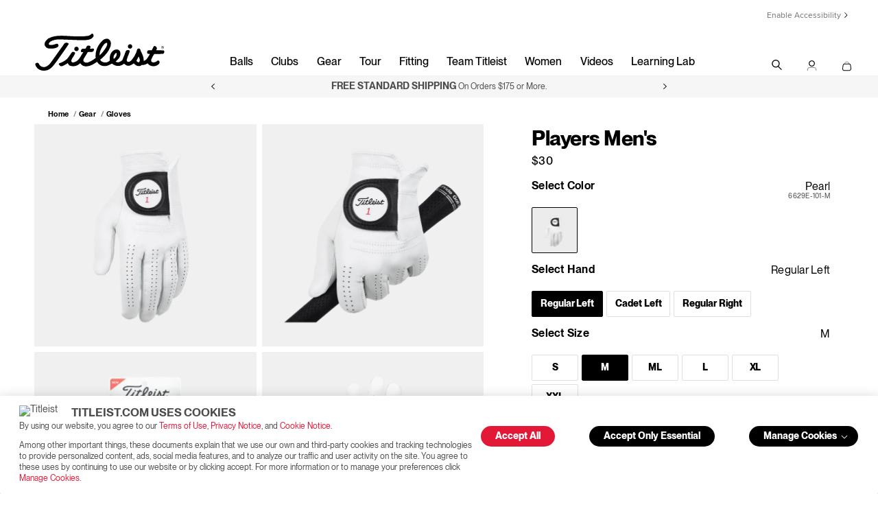

--- FILE ---
content_type: text/html;charset=UTF-8
request_url: https://www.titleist.com/product/players-mens/007GL1T.html
body_size: 33119
content:
<!doctype html>
<!--[if lt IE 7]> <html class="ie6 oldie" lang="en"> <![endif]-->
<!--[if IE 7]> <html class="ie7 oldie" lang="en"> <![endif]-->
<!--[if IE 8]> <html class="ie8 oldie" lang="en"> <![endif]-->
<!--[if gt IE 8]><!--> <html lang="en"> <!--<![endif]-->
<head>


<meta charset=UTF-8>

<title>Players Men's Glove | Titleist Golf Gloves | Titleist</title>






<!-- UI -->
<!--[if gt IE 9]><!-->

<link rel="stylesheet" href="/on/demandware.static/Sites-titleist-Site/-/en_US/v1768397855408/css/titleist.css" />

<!--<![endif]-->
<!--[if lte IE 9]>
<link rel="stylesheet" href="/on/demandware.static/Sites-titleist-Site/-/en_US/v1768397855408/ie-css/titleist.min.css" />
<![endif]-->

<link href="/on/demandware.static/Sites-titleist-Site/-/default/dw5762822c/images/favicon.ico" rel="shortcut icon" />

<meta name=viewport content="width=device-width, initial-scale=1">
<meta name="format-detection" content="telephone=no">

<meta name="description" content=" The choice of leading professionals, the Players Men's glove features a strong base of cabretta leather and precisely placed seams. Shop Titleist golf gloves."/>
<meta name="keywords" content=" Players Men's"/>
<meta name="viewport" content="width=device-width, initial-scale=1.0, maximum-scale=1.0, user-scalable=0" />











<link href="/on/demandware.static/Sites-titleist-Site/-/en_US/v1768397855408/lib/jquery/ui/jquery-ui.min.css" type="text/css" rel="stylesheet" />




<!-- begin Convert Experiences code--><script type="text/javascript" src="//cdn-4.convertexperiments.com/v1/js/10041516-10041671.js?environment=production"></script><!-- end Convert Experiences code -->


<!-- icons & favicons -->
<link rel="apple-touch-icon" sizes="57x57" href="/on/demandware.static/Sites-titleist-Site/-/default/dw2f1320d5/images/apple-touch-icon-57x57.png">
<link rel="apple-touch-icon" sizes="60x60" href="/on/demandware.static/Sites-titleist-Site/-/default/dwd6476393/images/apple-touch-icon-60x60.png">
<link rel="apple-touch-icon" sizes="72x72" href="/on/demandware.static/Sites-titleist-Site/-/default/dwa8735ee9/images/apple-touch-icon-72x72.png">
<link rel="apple-touch-icon" sizes="76x76" href="/on/demandware.static/Sites-titleist-Site/-/default/dw7e79f691/images/apple-touch-icon-76x76.png">
<link rel="apple-touch-icon" sizes="114x114" href="/on/demandware.static/Sites-titleist-Site/-/default/dw8072e021/images/apple-touch-icon-114x114.png">
<link rel="apple-touch-icon" sizes="120x120" href="/on/demandware.static/Sites-titleist-Site/-/default/dwc3924d59/images/apple-touch-icon-120x120.png">
<link rel="apple-touch-icon" sizes="144x144" href="/on/demandware.static/Sites-titleist-Site/-/default/dw0f8fca4e/images/apple-touch-icon-144x144.png">
<link rel="apple-touch-icon" sizes="152x152" href="/on/demandware.static/Sites-titleist-Site/-/default/dw859854fd/images/apple-touch-icon-152x152.png">
<link rel="icon" type="image/png" href="/on/demandware.static/Sites-titleist-Site/-/default/dw087bcc85/images/favicon-32x32.png" sizes="32x32">
<link rel="icon" type="image/png" href="/on/demandware.static/Sites-titleist-Site/-/default/dwb733b977/images/android-chrome-192x192.png" sizes="192x192">
<link rel="icon" type="image/png" href="/on/demandware.static/Sites-titleist-Site/-/default/dwf13ff6f8/images/favicon-96x96.png" sizes="96x96">
<link rel="icon" type="image/png" href="/on/demandware.static/Sites-titleist-Site/-/default/dw025c262f/images/favicon-16x16.png" sizes="16x16">

<link rel="manifest" href="/on/demandware.static/Sites-titleist-Site/-/default/dw6f93ebf0/images/manifest.json">
<link rel="mask-icon" href="/on/demandware.static/Sites-titleist-Site/-/en_US/v1768397855408/images/icons/SVG/safari-pinned-tab.svg" color="#5bbad5">
<meta name="msapplication-TileColor" content="#ffffff">
<meta name="msapplication-TileImage" content="/on/demandware.static/Sites-titleist-Site/-/default/dw8f1085b0/images/mstile-144x144.png">
<meta name="theme-color" content="#ffffff">
<!--[if IE]>
<link rel="shortcut icon" href="/on/demandware.static/Sites-titleist-Site/-/default/dw5762822c/images/favicon.ico">
<![endif]-->



<!-- anti-flicker snippet (recommended) -->
<style>.async-hide { opacity: 0 !important} </style>
<script>(function(a,s,y,n,c,h,i,d,e){s.className+=' '+y;h.start=1*new Date;
h.end=i=function(){s.className=s.className.replace(RegExp(' ?'+y),'')};
(a[n]=a[n]||[]).hide=h;setTimeout(function(){i();h.end=null},c);h.timeout=c;
})(window,document.documentElement,'async-hide','dataLayer',4000,
{'GTM-KQ38QN':true});</script>













	
	<link rel="alternate" href="https://www.titleist.com/product/players-mens/007GL1T.html" hreflang="en-US" />

	
	<link rel="alternate" href="https://www.titleist.ca/product/players-mens/007GL1T.html" hreflang="en-CA" />

	
	<link rel="alternate" href="https://www.titleist.co.uk/en_GB/product/players-mens/007GL1T.html" hreflang="en-GB" />

	
	<link rel="alternate" href="https://www.titleist.ie/en_IE/product/players-mens/007GL1T.html" hreflang="en-IE" />

	
	<link rel="alternate" href="https://www.titleist.de/en_DE/product/players-mens/007GL1T.html" hreflang="en-DE" />

	
	<link rel="alternate" href="https://www.titleist.de/de_DE/product/players-mens/007GL1T.html" hreflang="de" />

	
	<link rel="alternate" href="https://www.titleist.fr/en_FR/product/players-mens/007GL1T.html" hreflang="en-FR" />

	
	<link rel="alternate" href="https://www.titleist.fr/fr_FR/product/players-mens/007GL1T.html" hreflang="fr" />

	
	<link rel="alternate" href="https://www.titleist.se/en_SE/product/players-mens/007GL1T.html" hreflang="en-SE" />

	
	<link rel="alternate" href="https://www.titleist.se/sv_SE/product/players-mens/007GL1T.html" hreflang="sv" />

	
	<link rel="alternate" href="https://www.titleist.eu/en_AT/product/players-mens/007GL1T.html" hreflang="en-AT" />

	
	<link rel="alternate" href="https://www.titleist.eu/en_BE/product/players-mens/007GL1T.html" hreflang="en-BE" />

	
	<link rel="alternate" href="https://www.titleist.eu/en_DK/product/players-mens/007GL1T.html" hreflang="en-DK" />

	
	<link rel="alternate" href="https://www.titleist.eu/en_IT/product/players-mens/007GL1T.html" hreflang="en-IT" />

	
	<link rel="alternate" href="https://www.titleist.eu/en_FI/product/players-mens/007GL1T.html" hreflang="en-FI" />

	
	<link rel="alternate" href="https://www.titleist.eu/en_PT/product/players-mens/007GL1T.html" hreflang="en-PT" />

	
	<link rel="alternate" href="https://www.titleist.eu/en_SK/product/players-mens/007GL1T.html" hreflang="en-SK" />

	
	<link rel="alternate" href="https://www.titleist.eu/en_SI/product/players-mens/007GL1T.html" hreflang="en-SI" />

	
	<link rel="alternate" href="https://www.titleist.eu/en_ES/product/players-mens/007GL1T.html" hreflang="en-ES" />

	
	<link rel="alternate" href="https://www.titleist.eu/en_NL/product/players-mens/007GL1T.html" hreflang="en-NL" />

	
	<link rel="alternate" href="https://www.titleist.eu/en_LU/product/players-mens/007GL1T.html" hreflang="en-LU" />



<!-- Australia -->
<link rel="alternate" href="https://www.titleist.com.au/" hreflang="en-au" />

<!-- China -->
<link rel="alternate" href="https://www.titleist.com.cn/" hreflang="zh-cn" />

 <!-- Korea -->
 <link rel="alternate" href="https://www.titleist.co.kr/" hreflang="ko-kr" />

<!-- Singapore -->
<link rel="alternate" href="https://www.titleist.com.sg/" hreflang="en-sg" />

<!-- Thailand (english) -->
<link rel="alternate" href="https://www.titleist.co.th/" hreflang="en-th" />

<!-- Thailand (Thai) -->
<link rel="alternate" href="https://www.titleist.in.th/" hreflang="th-th" />

<!-- Latin America -->
<link rel="alternate" href="https://www.titleist.com.es/" hreflang="es" />

<script type="text/javascript">//<!--
/* <![CDATA[ (head-active_data.js) */
var dw = (window.dw || {});
dw.ac = {
    _analytics: null,
    _events: [],
    _category: "",
    _searchData: "",
    _anact: "",
    _anact_nohit_tag: "",
    _analytics_enabled: "true",
    _timeZone: "America/New_York",
    _capture: function(configs) {
        if (Object.prototype.toString.call(configs) === "[object Array]") {
            configs.forEach(captureObject);
            return;
        }
        dw.ac._events.push(configs);
    },
	capture: function() { 
		dw.ac._capture(arguments);
		// send to CQ as well:
		if (window.CQuotient) {
			window.CQuotient.trackEventsFromAC(arguments);
		}
	},
    EV_PRD_SEARCHHIT: "searchhit",
    EV_PRD_DETAIL: "detail",
    EV_PRD_RECOMMENDATION: "recommendation",
    EV_PRD_SETPRODUCT: "setproduct",
    applyContext: function(context) {
        if (typeof context === "object" && context.hasOwnProperty("category")) {
        	dw.ac._category = context.category;
        }
        if (typeof context === "object" && context.hasOwnProperty("searchData")) {
        	dw.ac._searchData = context.searchData;
        }
    },
    setDWAnalytics: function(analytics) {
        dw.ac._analytics = analytics;
    },
    eventsIsEmpty: function() {
        return 0 == dw.ac._events.length;
    }
};
/* ]]> */
// -->
</script>
<script type="text/javascript">//<!--
/* <![CDATA[ (head-cquotient.js) */
var CQuotient = window.CQuotient = {};
CQuotient.clientId = 'aazw-titleist';
CQuotient.realm = 'AAZW';
CQuotient.siteId = 'titleist';
CQuotient.instanceType = 'prd';
CQuotient.locale = 'en_US';
CQuotient.fbPixelId = '__UNKNOWN__';
CQuotient.activities = [];
CQuotient.cqcid='';
CQuotient.cquid='';
CQuotient.cqeid='';
CQuotient.cqlid='';
CQuotient.apiHost='api.cquotient.com';
/* Turn this on to test against Staging Einstein */
/* CQuotient.useTest= true; */
CQuotient.useTest = ('true' === 'false');
CQuotient.initFromCookies = function () {
	var ca = document.cookie.split(';');
	for(var i=0;i < ca.length;i++) {
	  var c = ca[i];
	  while (c.charAt(0)==' ') c = c.substring(1,c.length);
	  if (c.indexOf('cqcid=') == 0) {
		CQuotient.cqcid=c.substring('cqcid='.length,c.length);
	  } else if (c.indexOf('cquid=') == 0) {
		  var value = c.substring('cquid='.length,c.length);
		  if (value) {
		  	var split_value = value.split("|", 3);
		  	if (split_value.length > 0) {
			  CQuotient.cquid=split_value[0];
		  	}
		  	if (split_value.length > 1) {
			  CQuotient.cqeid=split_value[1];
		  	}
		  	if (split_value.length > 2) {
			  CQuotient.cqlid=split_value[2];
		  	}
		  }
	  }
	}
}
CQuotient.getCQCookieId = function () {
	if(window.CQuotient.cqcid == '')
		window.CQuotient.initFromCookies();
	return window.CQuotient.cqcid;
};
CQuotient.getCQUserId = function () {
	if(window.CQuotient.cquid == '')
		window.CQuotient.initFromCookies();
	return window.CQuotient.cquid;
};
CQuotient.getCQHashedEmail = function () {
	if(window.CQuotient.cqeid == '')
		window.CQuotient.initFromCookies();
	return window.CQuotient.cqeid;
};
CQuotient.getCQHashedLogin = function () {
	if(window.CQuotient.cqlid == '')
		window.CQuotient.initFromCookies();
	return window.CQuotient.cqlid;
};
CQuotient.trackEventsFromAC = function (/* Object or Array */ events) {
try {
	if (Object.prototype.toString.call(events) === "[object Array]") {
		events.forEach(_trackASingleCQEvent);
	} else {
		CQuotient._trackASingleCQEvent(events);
	}
} catch(err) {}
};
CQuotient._trackASingleCQEvent = function ( /* Object */ event) {
	if (event && event.id) {
		if (event.type === dw.ac.EV_PRD_DETAIL) {
			CQuotient.trackViewProduct( {id:'', alt_id: event.id, type: 'raw_sku'} );
		} // not handling the other dw.ac.* events currently
	}
};
CQuotient.trackViewProduct = function(/* Object */ cqParamData){
	var cq_params = {};
	cq_params.cookieId = CQuotient.getCQCookieId();
	cq_params.userId = CQuotient.getCQUserId();
	cq_params.emailId = CQuotient.getCQHashedEmail();
	cq_params.loginId = CQuotient.getCQHashedLogin();
	cq_params.product = cqParamData.product;
	cq_params.realm = cqParamData.realm;
	cq_params.siteId = cqParamData.siteId;
	cq_params.instanceType = cqParamData.instanceType;
	cq_params.locale = CQuotient.locale;
	
	if(CQuotient.sendActivity) {
		CQuotient.sendActivity(CQuotient.clientId, 'viewProduct', cq_params);
	} else {
		CQuotient.activities.push({activityType: 'viewProduct', parameters: cq_params});
	}
};
/* ]]> */
// -->
</script>
<!-- Demandware Apple Pay -->

<style type="text/css">ISAPPLEPAY{display:inline}.dw-apple-pay-button,.dw-apple-pay-button:hover,.dw-apple-pay-button:active{background-color:black;background-image:-webkit-named-image(apple-pay-logo-white);background-position:50% 50%;background-repeat:no-repeat;background-size:75% 60%;border-radius:5px;border:1px solid black;box-sizing:border-box;margin:5px auto;min-height:30px;min-width:100px;padding:0}
.dw-apple-pay-button:after{content:'Apple Pay';visibility:hidden}.dw-apple-pay-button.dw-apple-pay-logo-white{background-color:white;border-color:white;background-image:-webkit-named-image(apple-pay-logo-black);color:black}.dw-apple-pay-button.dw-apple-pay-logo-white.dw-apple-pay-border{border-color:black}</style>



<script src="https://widget.cloudinary.com/v2.0/global/all.js" type="text/javascript"></script>
<script lang="javascript">
	window.addEventListener ('load', reloadCloudinaryWidget);
	        
	        function reloadCloudinaryWidget() {
	        var isUploaderPresent = document.getElementById('uploader');
	        if (!isUploaderPresent) return;
	        
	        var origsettings = {
	        cloud_name: 'acushnetcompany',
	        upload_preset: 'k7dsemdq',
	        sources: ['local'],
	        cropping: 'server',
	        cropping: false,
	        folder: 'myprov1logo',
	        theme: 'minimal',
	        show_powered_by: false,
showCompletedButton: false,
showUploadMoreButton: false,
	        button_caption: 'Upload Logo',
	        max_file_size: 20971520,
	        inline_container: '#uploader',
	        croppingShowBackButton: false,
	        client_allowed_formats: ["png","pdf", "gif", "jpeg", "eps", "ai", "tif", "bmp", "jpg","tiff"],
	        styles: {
	        palette: {
	        window: "#ffffff",
	        sourceBg: "#f4f4f5",
	        windowBorder: "#90a0b3",
	        tabIcon: "#000000",
	        inactiveTabIcon: "#0A0A0A",
	        menuIcons: "#555a5f",
	        link: "#000000",
	        action: "#1F1F1F",
	        inProgress: "#000000",
	        complete: "#000000",
	        error: "#000000",
	        textDark: "#000000",
	        textLight: "#fcfffd"
	        }
	        },
	        text: {
	        en: {
"queue": {
            "title": "",
            "title_uploading_with_counter": ""
        },
	        crop: {
	        skip_btn: "Approve"
	        }
	        }
	        }
	        };
	        document.getElementById('uploader').innerHTML = '';
	        document.getElementById('uploader-confirm').classList.add('hide');
	        var Widget = cloudinary.openUploadWidget(origsettings,
	        
	function (error, result) {
	        if (result.event === 'success') {
	                if (result.info.format == 'pdf' || result.info.format == 'ai' || result.info.format == 'eps' || result.info.format == 'tif' || result.info.format == 'tiff') {
	                        document.querySelector('#uploader-confirm').classList.remove('hide');
	                }
	        var logoUrl = result.info.url;
	        logoUrlInput = document.getElementById('logoUrlInput');
	        logoUrlInput.value = logoUrl;
	        document.querySelector('.add-to-cart').disabled = false;
	        clearErrorMessage();
	        } else if (result.event === 'queues-end') {
	        document.querySelector('.restart').classList.remove('hide');
	        }
	        });
	        
	        if (document.getElementById('logoUrlInput') && document.getElementById('logoUrlInput').value.length) {
	        document.getElementById('uploader').classList.add('hide');
	        document.getElementById('uploaded').classList.remove('hide');
	        document.querySelector('.add-to-cart').disabled = false;
	        clearErrorMessage();
	        if (document.getElementById('uploaded').firstElementChild) {
	        document.getElementById('uploaded').firstElementChild.src = document.getElementById('logoUrlInput').value;
	        }
	        } else {
	        document.getElementById('uploader').classList.remove('hide');
	        document.getElementById('uploaded').classList.add('hide');
	        document.querySelector('.add-to-cart').disabled = true;
	        showErrorMessage(Resources.REQUIRE_LOGO_UPLOAD);
	        }
	        }
</script>









<link rel="canonical" href="https://www.titleist.com/product/players-mens/007GL1T.html"/>


<link rel="stylesheet" href="https://www.titleist.com/build/assets/bundles/content_assets_redesign.css?v=14" />


                    <script>var w=window;if(w.performance||w.mozPerformance||w.msPerformance||w.webkitPerformance){var d=document;AKSB=w.AKSB||{},AKSB.q=AKSB.q||[],AKSB.mark=AKSB.mark||function(e,_){AKSB.q.push(["mark",e,_||(new Date).getTime()])},AKSB.measure=AKSB.measure||function(e,_,t){AKSB.q.push(["measure",e,_,t||(new Date).getTime()])},AKSB.done=AKSB.done||function(e){AKSB.q.push(["done",e])},AKSB.mark("firstbyte",(new Date).getTime()),AKSB.prof={custid:"37816",ustr:"",originlat:"0",clientrtt:"8",ghostip:"23.215.214.243",ipv6:false,pct:"10",clientip:"18.222.92.79",requestid:"7a048ad0",region:"51095",protocol:"h2",blver:14,akM:"dsca",akN:"ae",akTT:"O",akTX:"1",akTI:"7a048ad0",ai:"321187",ra:"false",pmgn:"",pmgi:"",pmp:"",qc:""},function(e){var _=d.createElement("script");_.async="async",_.src=e;var t=d.getElementsByTagName("script"),t=t[t.length-1];t.parentNode.insertBefore(_,t)}(("https:"===d.location.protocol?"https:":"http:")+"//ds-aksb-a.akamaihd.net/aksb.min.js")}</script>
                    </head>
<body>




































































































<script src="/on/demandware.static/Sites-titleist-Site/-/en_US/v1768397855408/js/md5.js" type="text/javascript"></script>
<script src="/on/demandware.static/Sites-titleist-Site/-/en_US/v1768397855408/js/tagmanager.min.js"></script>





<script>
if (typeof dataLayer === "undefined") {
    var dataLayer = [];
}
</script>


	<!-- Google Tag Manager (noscript) -->
	<noscript><iframe src="https://www.googletagmanager.com/ns.html?id=GTM-KQ38QN"
	height="0" width="0" style="display:none;visibility:hidden"></iframe></noscript>
	<!-- End Google Tag Manager (noscript) -->

	<script>
        var dataLayerData = [{"pageLanguage":"en_US","pageView":"ProductPage","categoryName":"Gloves","breadCrumb":"gear|gear-gloves","pageType":"product"}];

        if (!!dataLayerData && dataLayerData.constructor === Array) {
            dataLayerData = dataLayerData.shift();
        }

        
		(dataLayer = dataLayer || []).push(dataLayerData); //yes

		dataLayer.push({"event":"productView","ecommerce":{"currencyCode":"USD","detail":{"actionField":{"list":"Product Detail Page"},"products":[{"id":"007GL1T","name":"Players Men's","image":"https://www.titleist.com/dw/image/v2/AAZW_PRD/on/demandware.static/-/Sites-titleist-master/default/dw165b961a/6629E_01.jpg?sw=300&sh=300&sm=fit&sfrm=png","imageNameplate":"https://www.titleist.com/dw/image/v2/AAZW_PRD/on/demandware.static/-/Sites-titleist-master/default/dw165b961a/6629E_01.jpg?sw=300&sh=300&sm=fit&sfrm=png","url":"https://www.titleist.com/product/players-mens/007GL1T.html","category":"Gloves","product_type":"Gear>Gloves","category2":"Gear","category3":null,"category4":null,"category5":null,"price":30}]}}});var impressions = {"007GL1T":{"id":"007GL1T","name":"Players Men's","image":"https://www.titleist.com/dw/image/v2/AAZW_PRD/on/demandware.static/-/Sites-titleist-master/default/dw165b961a/6629E_01.jpg?sw=300&sh=300&sm=fit&sfrm=png","imageNameplate":"https://www.titleist.com/dw/image/v2/AAZW_PRD/on/demandware.static/-/Sites-titleist-master/default/dw165b961a/6629E_01.jpg?sw=300&sh=300&sm=fit&sfrm=png","url":"https://www.titleist.com/product/players-mens/007GL1T.html","category":"Gloves","product_type":"Gear>Gloves","category2":"Gear","category3":null,"category4":null,"category5":null,"price":30},"6629E-101-L":{"id":"6629E-101-L","name":"Players Men's","image":"https://www.titleist.com/dw/image/v2/AAZW_PRD/on/demandware.static/-/Sites-titleist-master/default/dw165b961a/6629E_01.jpg?sw=300&sh=300&sm=fit&sfrm=png","imageNameplate":"https://www.titleist.com/dw/image/v2/AAZW_PRD/on/demandware.static/-/Sites-titleist-master/default/dw165b961a/6629E_01.jpg?sw=300&sh=300&sm=fit&sfrm=png","url":"https://www.titleist.com/product/players-mens/6629E-101-L.html","category":"Gloves","product_type":"Gear>Gloves","category2":"Gear","category3":null,"category4":null,"category5":null,"price":30,"variation":1},"6629E-101-M":{"id":"6629E-101-M","name":"Players Men's","image":"https://www.titleist.com/dw/image/v2/AAZW_PRD/on/demandware.static/-/Sites-titleist-master/default/dw165b961a/6629E_01.jpg?sw=300&sh=300&sm=fit&sfrm=png","imageNameplate":"https://www.titleist.com/dw/image/v2/AAZW_PRD/on/demandware.static/-/Sites-titleist-master/default/dw165b961a/6629E_01.jpg?sw=300&sh=300&sm=fit&sfrm=png","url":"https://www.titleist.com/product/players-mens/6629E-101-M.html","category":"Gloves","product_type":"Gear>Gloves","category2":"Gear","category3":null,"category4":null,"category5":null,"price":30,"variation":2},"6629E-101-ML":{"id":"6629E-101-ML","name":"Players Men's","image":"https://www.titleist.com/dw/image/v2/AAZW_PRD/on/demandware.static/-/Sites-titleist-master/default/dw165b961a/6629E_01.jpg?sw=300&sh=300&sm=fit&sfrm=png","imageNameplate":"https://www.titleist.com/dw/image/v2/AAZW_PRD/on/demandware.static/-/Sites-titleist-master/default/dw165b961a/6629E_01.jpg?sw=300&sh=300&sm=fit&sfrm=png","url":"https://www.titleist.com/product/players-mens/6629E-101-ML.html","category":"Gloves","product_type":"Gear>Gloves","category2":"Gear","category3":null,"category4":null,"category5":null,"price":30,"variation":3},"6629E-101-S":{"id":"6629E-101-S","name":"Players Men's","image":"https://www.titleist.com/dw/image/v2/AAZW_PRD/on/demandware.static/-/Sites-titleist-master/default/dw165b961a/6629E_01.jpg?sw=300&sh=300&sm=fit&sfrm=png","imageNameplate":"https://www.titleist.com/dw/image/v2/AAZW_PRD/on/demandware.static/-/Sites-titleist-master/default/dw165b961a/6629E_01.jpg?sw=300&sh=300&sm=fit&sfrm=png","url":"https://www.titleist.com/product/players-mens/6629E-101-S.html","category":"Gloves","product_type":"Gear>Gloves","category2":"Gear","category3":null,"category4":null,"category5":null,"price":30,"variation":4},"6629E-101-XL":{"id":"6629E-101-XL","name":"Players Men's","image":"https://www.titleist.com/dw/image/v2/AAZW_PRD/on/demandware.static/-/Sites-titleist-master/default/dw165b961a/6629E_01.jpg?sw=300&sh=300&sm=fit&sfrm=png","imageNameplate":"https://www.titleist.com/dw/image/v2/AAZW_PRD/on/demandware.static/-/Sites-titleist-master/default/dw165b961a/6629E_01.jpg?sw=300&sh=300&sm=fit&sfrm=png","url":"https://www.titleist.com/product/players-mens/6629E-101-XL.html","category":"Gloves","product_type":"Gear>Gloves","category2":"Gear","category3":null,"category4":null,"category5":null,"price":30,"variation":5},"6629E-101-XXL":{"id":"6629E-101-XXL","name":"Players Men's","image":"https://www.titleist.com/dw/image/v2/AAZW_PRD/on/demandware.static/-/Sites-titleist-master/default/dw165b961a/6629E_01.jpg?sw=300&sh=300&sm=fit&sfrm=png","imageNameplate":"https://www.titleist.com/dw/image/v2/AAZW_PRD/on/demandware.static/-/Sites-titleist-master/default/dw165b961a/6629E_01.jpg?sw=300&sh=300&sm=fit&sfrm=png","url":"https://www.titleist.com/product/players-mens/6629E-101-XXL.html","category":"Gloves","product_type":"Gear>Gloves","category2":"Gear","category3":null,"category4":null,"category5":null,"price":30,"variation":6},"6630E-101-L":{"id":"6630E-101-L","name":"Players Men's","image":"https://www.titleist.com/dw/image/v2/AAZW_PRD/on/demandware.static/-/Sites-titleist-master/default/dw165b961a/6629E_01.jpg?sw=300&sh=300&sm=fit&sfrm=png","imageNameplate":"https://www.titleist.com/dw/image/v2/AAZW_PRD/on/demandware.static/-/Sites-titleist-master/default/dw165b961a/6629E_01.jpg?sw=300&sh=300&sm=fit&sfrm=png","url":"https://www.titleist.com/product/players-mens/6630E-101-L.html","category":"Gloves","product_type":"Gear>Gloves","category2":"Gear","category3":null,"category4":null,"category5":null,"price":30,"variation":7},"6630E-101-M":{"id":"6630E-101-M","name":"Players Men's","image":"https://www.titleist.com/dw/image/v2/AAZW_PRD/on/demandware.static/-/Sites-titleist-master/default/dw165b961a/6629E_01.jpg?sw=300&sh=300&sm=fit&sfrm=png","imageNameplate":"https://www.titleist.com/dw/image/v2/AAZW_PRD/on/demandware.static/-/Sites-titleist-master/default/dw165b961a/6629E_01.jpg?sw=300&sh=300&sm=fit&sfrm=png","url":"https://www.titleist.com/product/players-mens/6630E-101-M.html","category":"Gloves","product_type":"Gear>Gloves","category2":"Gear","category3":null,"category4":null,"category5":null,"price":30,"variation":8},"6630E-101-ML":{"id":"6630E-101-ML","name":"Players Men's","image":"https://www.titleist.com/dw/image/v2/AAZW_PRD/on/demandware.static/-/Sites-titleist-master/default/dw165b961a/6629E_01.jpg?sw=300&sh=300&sm=fit&sfrm=png","imageNameplate":"https://www.titleist.com/dw/image/v2/AAZW_PRD/on/demandware.static/-/Sites-titleist-master/default/dw165b961a/6629E_01.jpg?sw=300&sh=300&sm=fit&sfrm=png","url":"https://www.titleist.com/product/players-mens/6630E-101-ML.html","category":"Gloves","product_type":"Gear>Gloves","category2":"Gear","category3":null,"category4":null,"category5":null,"price":30,"variation":9},"6630E-101-S":{"id":"6630E-101-S","name":"Players Men's","image":"https://www.titleist.com/dw/image/v2/AAZW_PRD/on/demandware.static/-/Sites-titleist-master/default/dw165b961a/6629E_01.jpg?sw=300&sh=300&sm=fit&sfrm=png","imageNameplate":"https://www.titleist.com/dw/image/v2/AAZW_PRD/on/demandware.static/-/Sites-titleist-master/default/dw165b961a/6629E_01.jpg?sw=300&sh=300&sm=fit&sfrm=png","url":"https://www.titleist.com/product/players-mens/6630E-101-S.html","category":"Gloves","product_type":"Gear>Gloves","category2":"Gear","category3":null,"category4":null,"category5":null,"price":30,"variation":10},"6631E-101-L":{"id":"6631E-101-L","name":"Players Men's","image":"https://www.titleist.com/dw/image/v2/AAZW_PRD/on/demandware.static/-/Sites-titleist-master/default/dw165b961a/6629E_01.jpg?sw=300&sh=300&sm=fit&sfrm=png","imageNameplate":"https://www.titleist.com/dw/image/v2/AAZW_PRD/on/demandware.static/-/Sites-titleist-master/default/dw165b961a/6629E_01.jpg?sw=300&sh=300&sm=fit&sfrm=png","url":"https://www.titleist.com/product/players-mens/6631E-101-L.html","category":"Gloves","product_type":"Gear>Gloves","category2":"Gear","category3":null,"category4":null,"category5":null,"price":30,"variation":11},"6631E-101-M":{"id":"6631E-101-M","name":"Players Men's","image":"https://www.titleist.com/dw/image/v2/AAZW_PRD/on/demandware.static/-/Sites-titleist-master/default/dw165b961a/6629E_01.jpg?sw=300&sh=300&sm=fit&sfrm=png","imageNameplate":"https://www.titleist.com/dw/image/v2/AAZW_PRD/on/demandware.static/-/Sites-titleist-master/default/dw165b961a/6629E_01.jpg?sw=300&sh=300&sm=fit&sfrm=png","url":"https://www.titleist.com/product/players-mens/6631E-101-M.html","category":"Gloves","product_type":"Gear>Gloves","category2":"Gear","category3":null,"category4":null,"category5":null,"price":30,"variation":12},"6631E-101-ML":{"id":"6631E-101-ML","name":"Players Men's","image":"https://www.titleist.com/dw/image/v2/AAZW_PRD/on/demandware.static/-/Sites-titleist-master/default/dw165b961a/6629E_01.jpg?sw=300&sh=300&sm=fit&sfrm=png","imageNameplate":"https://www.titleist.com/dw/image/v2/AAZW_PRD/on/demandware.static/-/Sites-titleist-master/default/dw165b961a/6629E_01.jpg?sw=300&sh=300&sm=fit&sfrm=png","url":"https://www.titleist.com/product/players-mens/6631E-101-ML.html","category":"Gloves","product_type":"Gear>Gloves","category2":"Gear","category3":null,"category4":null,"category5":null,"price":30,"variation":13},"6631E-101-S":{"id":"6631E-101-S","name":"Players Men's","image":"https://www.titleist.com/dw/image/v2/AAZW_PRD/on/demandware.static/-/Sites-titleist-master/default/dw165b961a/6629E_01.jpg?sw=300&sh=300&sm=fit&sfrm=png","imageNameplate":"https://www.titleist.com/dw/image/v2/AAZW_PRD/on/demandware.static/-/Sites-titleist-master/default/dw165b961a/6629E_01.jpg?sw=300&sh=300&sm=fit&sfrm=png","url":"https://www.titleist.com/product/players-mens/6631E-101-S.html","category":"Gloves","product_type":"Gear>Gloves","category2":"Gear","category3":null,"category4":null,"category5":null,"price":30,"variation":14},"6630E-101-XL":{"id":"6630E-101-XL","name":"Players Men's","image":"https://www.titleist.com/dw/image/v2/AAZW_PRD/on/demandware.static/-/Sites-titleist-master/default/dw165b961a/6629E_01.jpg?sw=300&sh=300&sm=fit&sfrm=png","imageNameplate":"https://www.titleist.com/dw/image/v2/AAZW_PRD/on/demandware.static/-/Sites-titleist-master/default/dw165b961a/6629E_01.jpg?sw=300&sh=300&sm=fit&sfrm=png","url":"https://www.titleist.com/product/players-mens/6630E-101-XL.html","category":"Gloves","product_type":"Gear>Gloves","category2":"Gear","category3":null,"category4":null,"category5":null,"price":30,"variation":15},"6631E-101-XL":{"id":"6631E-101-XL","name":"Players Men's","image":"https://www.titleist.com/dw/image/v2/AAZW_PRD/on/demandware.static/-/Sites-titleist-master/default/dw165b961a/6629E_01.jpg?sw=300&sh=300&sm=fit&sfrm=png","imageNameplate":"https://www.titleist.com/dw/image/v2/AAZW_PRD/on/demandware.static/-/Sites-titleist-master/default/dw165b961a/6629E_01.jpg?sw=300&sh=300&sm=fit&sfrm=png","url":"https://www.titleist.com/product/players-mens/6631E-101-XL.html","category":"Gloves","product_type":"Gear>Gloves","category2":"Gear","category3":null,"category4":null,"category5":null,"price":30,"variation":16},"6629E-101-24":{"id":"6629E-101-24","name":"Players Men's","image":"https://www.titleist.com/dw/image/v2/AAZW_PRD/on/demandware.static/-/Sites-titleist-master/default/dw165b961a/6629E_01.jpg?sw=300&sh=300&sm=fit&sfrm=png","imageNameplate":"https://www.titleist.com/dw/image/v2/AAZW_PRD/on/demandware.static/-/Sites-titleist-master/default/dw165b961a/6629E_01.jpg?sw=300&sh=300&sm=fit&sfrm=png","url":"https://www.titleist.com/product/players-mens/6629E-101-24.html","category":"Gloves","product_type":"Gear>Gloves","category2":"Gear","category3":null,"category4":null,"category5":null,"price":0,"variation":17},"6629E-101-22":{"id":"6629E-101-22","name":"Players Men's","image":"https://www.titleist.com/dw/image/v2/AAZW_PRD/on/demandware.static/-/Sites-titleist-master/default/dw165b961a/6629E_01.jpg?sw=300&sh=300&sm=fit&sfrm=png","imageNameplate":"https://www.titleist.com/dw/image/v2/AAZW_PRD/on/demandware.static/-/Sites-titleist-master/default/dw165b961a/6629E_01.jpg?sw=300&sh=300&sm=fit&sfrm=png","url":"https://www.titleist.com/product/players-mens/6629E-101-22.html","category":"Gloves","product_type":"Gear>Gloves","category2":"Gear","category3":null,"category4":null,"category5":null,"price":0,"variation":18},"6629E-101-23":{"id":"6629E-101-23","name":"Players Men's","image":"https://www.titleist.com/dw/image/v2/AAZW_PRD/on/demandware.static/-/Sites-titleist-master/default/dw165b961a/6629E_01.jpg?sw=300&sh=300&sm=fit&sfrm=png","imageNameplate":"https://www.titleist.com/dw/image/v2/AAZW_PRD/on/demandware.static/-/Sites-titleist-master/default/dw165b961a/6629E_01.jpg?sw=300&sh=300&sm=fit&sfrm=png","url":"https://www.titleist.com/product/players-mens/6629E-101-23.html","category":"Gloves","product_type":"Gear>Gloves","category2":"Gear","category3":null,"category4":null,"category5":null,"price":0,"variation":19},"6629E-101-21":{"id":"6629E-101-21","name":"Players Men's","image":"https://www.titleist.com/dw/image/v2/AAZW_PRD/on/demandware.static/-/Sites-titleist-master/default/dw165b961a/6629E_01.jpg?sw=300&sh=300&sm=fit&sfrm=png","imageNameplate":"https://www.titleist.com/dw/image/v2/AAZW_PRD/on/demandware.static/-/Sites-titleist-master/default/dw165b961a/6629E_01.jpg?sw=300&sh=300&sm=fit&sfrm=png","url":"https://www.titleist.com/product/players-mens/6629E-101-21.html","category":"Gloves","product_type":"Gear>Gloves","category2":"Gear","category3":null,"category4":null,"category5":null,"price":0,"variation":20},"6629E-101-25":{"id":"6629E-101-25","name":"Players Men's","image":"https://www.titleist.com/dw/image/v2/AAZW_PRD/on/demandware.static/-/Sites-titleist-master/default/dw165b961a/6629E_01.jpg?sw=300&sh=300&sm=fit&sfrm=png","imageNameplate":"https://www.titleist.com/dw/image/v2/AAZW_PRD/on/demandware.static/-/Sites-titleist-master/default/dw165b961a/6629E_01.jpg?sw=300&sh=300&sm=fit&sfrm=png","url":"https://www.titleist.com/product/players-mens/6629E-101-25.html","category":"Gloves","product_type":"Gear>Gloves","category2":"Gear","category3":null,"category4":null,"category5":null,"price":0,"variation":21},"6629E-101-26":{"id":"6629E-101-26","name":"Players Men's","image":"https://www.titleist.com/dw/image/v2/AAZW_PRD/on/demandware.static/-/Sites-titleist-master/default/dw165b961a/6629E_01.jpg?sw=300&sh=300&sm=fit&sfrm=png","imageNameplate":"https://www.titleist.com/dw/image/v2/AAZW_PRD/on/demandware.static/-/Sites-titleist-master/default/dw165b961a/6629E_01.jpg?sw=300&sh=300&sm=fit&sfrm=png","url":"https://www.titleist.com/product/players-mens/6629E-101-26.html","category":"Gloves","product_type":"Gear>Gloves","category2":"Gear","category3":null,"category4":null,"category5":null,"price":0,"variation":22}};
		
	</script>
	

<script>
	var noEcommerce = true;
	dataLayer.forEach(function(item, i, arr) {
		if ((item.ecommerce != undefined) && ('' != '')) {
			dataLayer[i].ecommerce['returnUrl'] = '';
			noEcommerce = false;
		}
	});
	if (noEcommerce && ('' != '')) {
		var obj = {};
		obj['ecommerce'] = {};
		obj['ecommerce']['returnUrl'] = '';
		dataLayer.push(obj);
	}
</script>
    


    <script>
        
            dataLayer.push({"demandwareID":"beeu21dQGyAZHcZbx9aoqs2z7u","loggedInState":false,"FIConsumerID":"","ClientUserAgent":"Mozilla/5.0 (Macintosh; Intel Mac OS X 10_15_7) AppleWebKit/537.36 (KHTML, like Gecko) Chrome/131.0.0.0 Safari/537.36; ClaudeBot/1.0; +claudebot@anthropic.com)","ClientIPAddress":"18.222.92.79","City":"columbus","State":"oh","Zip":"43215","Country":"us"});
        
        
    </script>


<script>window.gtmGlobalMeta = {"ClientUserAgent":"Mozilla/5.0 (Macintosh; Intel Mac OS X 10_15_7) AppleWebKit/537.36 (KHTML, like Gecko) Chrome/131.0.0.0 Safari/537.36; ClaudeBot/1.0; +claudebot@anthropic.com)","ClientIPAddress":"18.222.92.79","City":"columbus","State":"oh","Zip":"43215","Country":"us"};</script>


    
        <script>
            (function(w,d,s,l,i){w[l]=w[l]||[];w[l].push({'gtm.start': new Date().getTime(),event:'gtm.js'});var f=d.getElementsByTagName(s)[0],j=d.createElement(s),dl=l!='dataLayer'?'&l='+l:'';j.async=true;j.src='//www.googletagmanager.com/gtm.js?id='+i+dl;f.parentNode.insertBefore(j,f);})(window,document,'script','dataLayer','GTM-KQ38QN');
        </script>
    

<!-- End Google Tag Manager -->





<div id='memberStatus'
data-loggedIn='false'
data-free='false'
data-premium='false'
data-military='false'
></div>


<div id="wrapper" class="pt_product-details">







































































































<div class="primary-nav-spacer"></div>
<nav class="primary desktop">

<div class="nav-animate-container">
<div class="top-content">

	 


	









<a href="#" class="UsableNetAssistive" onclick="return enableUsableNetAssistive()">Enable Accessibility</a>




 
	
</div>
<div class="left-content">
<a href="/home" >
<img class="logo" src="/on/demandware.static/Sites-titleist-Site/-/default/dw9bd6df2b/images/header/titleist-logo-black.svg" alt="Titleist">
</a>
</div>








































































































	 


	









<ul class="page-links">
   <li>
      <a class="balls-link" href="https://www.titleist.com/explore-golf-balls/">Balls</a>
   </li>
   <li>
      <a class="clubs-link" href="https://www.titleist.com/explore-golf-clubs/">Clubs</a>
   </li>
   <li>
      <a class="gear-link" href="https://www.titleist.com/explore-golf-gear/">Gear</a>
   </li>
   <li>
      <a class="tour-link" href="https://www.titleist.com/tour">Tour</a>
   </li>
   <li>
      <a class="fitting-link" href="https://www.titleist.com/fitting">Fitting</a>
   </li>
   <li>
      <a class="team-link" href="https://www.titleist.com/teamtitleist">Team Titleist</a>
   </li>
   <li>
      <a class="womens-golf-link" href="https://www.titleist.com/womens-golf-equipment">Women</a>
   </li>
   <li>
      <a class="instruction-link" href="https://www.titleist.com/videos">Videos</a>
   </li>
   <li>
      <a class="learning-link" href="https://www.titleist.com/learning-lab">Learning Lab</a>
   </li>
</ul>




 
	
<ul class="right-content">
<li>

<div class="nav-item open-search-overlay titleist-search-box-cta">
<div class="open">
<div class="icon-v2 icon-search"></div>
</div>
</div>

</li>





<li class="account-toggle has-children " data-cms-path="my-profile/signed-in-menu">
<span class="nav-item">
<span class="icon-v2 icon-person"></span>
</span>
<div class="account-menu logged-out">

<h2 class="account__header account__header--login">
Sign In
</h2>





































































































<div class="login-box login-account">
<div class="login-box-content returning-customers clearfix">

<form action="https://www.titleist.com/on/demandware.store/Sites-titleist-Site/en_US/Header-Login" id="login-form" method="post" class="suppress clearfix" >



<div class="form-row username required form-row--dwfrm_login_username_d0leobfxpgro">



<label for="dwfrm_login_username_d0leobfxpgro"><span class="required-indicator">&#8226; </span><span>Email</span></label>


<div class="field-wrapper">
<input class="input-text  required" type="email"  id="dwfrm_login_username_d0leobfxpgro" name="dwfrm_login_username_d0leobfxpgro" value="" />
</div>



<div class="form-caption"></div>


</div>


<div class="js-password password">



<div class="form-row password required form-row--dwfrm_login_password_d0romemditcn">



<label for="dwfrm_login_password_d0romemditcn"><span class="required-indicator">&#8226; </span><span>Password</span></label>


<div class="field-wrapper">
<input class="input-text  required" type="password"  id="dwfrm_login_password_d0romemditcn" name="dwfrm_login_password_d0romemditcn" value="" autocomplete="off" />
</div>



<div class="form-caption"></div>


</div>

<button
type="button"
class="js-password__show-hide password__show-hide"
aria-label="Show/Hide passowrd"
></button>
</div>
<div class="form-row form-row-button">
<button class="button" type="submit" value="Sign In" name="dwfrm_login_login">
Sign In
</button>
</div>
<div class="reset-pass">
<a id="password-reset-header" href="/on/demandware.store/Sites-titleist-Site/en_US/Account-PasswordResetDialog" title="Forgot Password?">
Forgot Password?
</a>
</div>
<p class="form-row__details">
Need a Team Titleist account?
<br />
<a href="https://www.titleist.com/register" class="form-row__details__link">
Create Account
</a>
</p>
<input type="hidden" name="dwfrm_login_securekey" value="332602717"/>
</form>

</div>
</div>


</div>
</li>

<li id="mini-bag" class="mini-bag">













































































































<!-- Report any requested source code -->

<!-- Report the active source code -->






<a class="mini-cart-link mini-bag-toggle nav-item mini-cart-empty" href="https://www.titleist.com/cart" title="View Cart">
<div class="hover-off"></div>

<span class="icon-v2 icon-shopping-bag" data-url="/cart"></span>


<div class="visually-hidden pliuuid">null</div>
<div class="visually-hidden pliqty">null</div>
</a>


<div class="mini-bag-content">
<div class="mini-bag-content-wrapper">
<div class="mini-bag-header">
My Cart
<span class="mini-bag-close"></span>
</div>
<div class="mini-bag-products mini-bag-products-empty">
Your Shopping Cart is Empty
</div>
<div class="mini-bag-totals">
<div class="mini-bag-buttons minibag-btn-empty">
<a type="button" class="titleist-btn" href="https://www.titleist.com/home" title="Continue Shopping">Continue Shopping</a>
</div>
</div>
</div>
</div>
<div class="mini-bag-content-overlay ui-widget-overlay"></div>







<script>
window.rejoinerUrl = 'https://www.titleist.com/on/demandware.store/Sites-titleist-Site/en_US/Rejoiner-BuildCart';
var cartdata = {"currencyCode":"USD","lineItems":0,"totalItems":0,"merchTotal":0,"orderDiscount":0,"adjustedTotal":0,"impressions":[],"products":[],"type":""};
</script>

</li>
</ul>
</div>
</nav>
<!-- end desktop nav -->
<nav class="primary mobile">
<div class="nav-animate-container">
<div class="top-content">














<div class="content-asset   "><!-- dwMarker="content" dwContentID="d138e32ab3b71e1e926a616d2f" -->

<a href="#" class="UsableNetAssistive" onclick="return enableUsableNetAssistive()">Enable Accessibility</a>

</div> <!-- End content-asset -->





</div>
<div class="middle-content">
<div class="left-content">
<div class="mobile-nav-lines" id="mobile-nav-button">
<div class="line"></div>
<div class="line"></div>
<div class="line"></div>
</div>
<div id="mobile-search">
<a class="open-search-overlay">
<span class="icon-v2 icon-search"></span>
</a>
</div>
</div>
<div class="center-content">
<a href="https://www.titleist.com/home" >
<img class="logo" src="/on/demandware.static/Sites-titleist-Site/-/default/dw9bd6df2b/images/header/titleist-logo-black.svg" alt="Titleist">
</a>
</div>
<ul class="right-content">





<li class="account-toggle has-children " data-cms-path="my-profile/signed-in-menu">
<span class="nav-item">
<span class="icon-v2 icon-person"></span>
</span>
<div class="account-menu logged-out">

<h2 class="account__header account__header--login">
Sign In
</h2>





































































































<div class="login-box login-account">
<div class="login-box-content returning-customers clearfix">

<form action="https://www.titleist.com/on/demandware.store/Sites-titleist-Site/en_US/Header-Login" id="login-form" method="post" class="suppress clearfix" >



<div class="form-row username required form-row--dwfrm_login_username_d0sonyyhbijl">



<label for="dwfrm_login_username_d0sonyyhbijl"><span class="required-indicator">&#8226; </span><span>Email</span></label>


<div class="field-wrapper">
<input class="input-text  required" type="email"  id="dwfrm_login_username_d0sonyyhbijl" name="dwfrm_login_username_d0sonyyhbijl" value="" />
</div>



<div class="form-caption"></div>


</div>


<div class="js-password password">



<div class="form-row password required form-row--dwfrm_login_password_d0vwpbejlyqm">



<label for="dwfrm_login_password_d0vwpbejlyqm"><span class="required-indicator">&#8226; </span><span>Password</span></label>


<div class="field-wrapper">
<input class="input-text  required" type="password"  id="dwfrm_login_password_d0vwpbejlyqm" name="dwfrm_login_password_d0vwpbejlyqm" value="" autocomplete="off" />
</div>



<div class="form-caption"></div>


</div>

<button
type="button"
class="js-password__show-hide password__show-hide"
aria-label="Show/Hide passowrd"
></button>
</div>
<div class="form-row form-row-button">
<button class="button" type="submit" value="Sign In" name="dwfrm_login_login">
Sign In
</button>
</div>
<div class="reset-pass">
<a id="password-reset-header" href="/on/demandware.store/Sites-titleist-Site/en_US/Account-PasswordResetDialog" title="Forgot Password?">
Forgot Password?
</a>
</div>
<p class="form-row__details">
Need a Team Titleist account?
<br />
<a href="https://www.titleist.com/register" class="form-row__details__link">
Create Account
</a>
</p>
<input type="hidden" name="dwfrm_login_securekey" value="332602717"/>
</form>

</div>
</div>


</div>
</li>

<li class="mini-bag">













































































































<!-- Report any requested source code -->

<!-- Report the active source code -->






<a class="mini-cart-link mini-bag-toggle nav-item mini-cart-empty" href="https://www.titleist.com/cart" title="View Cart">
<div class="hover-off"></div>

<span class="icon-v2 icon-shopping-bag" data-url="/cart"></span>


<div class="visually-hidden pliuuid">null</div>
<div class="visually-hidden pliqty">null</div>
</a>


<div class="mini-bag-content">
<div class="mini-bag-content-wrapper">
<div class="mini-bag-header">
My Cart
<span class="mini-bag-close"></span>
</div>
<div class="mini-bag-products mini-bag-products-empty">
Your Shopping Cart is Empty
</div>
<div class="mini-bag-totals">
<div class="mini-bag-buttons minibag-btn-empty">
<a type="button" class="titleist-btn" href="https://www.titleist.com/home" title="Continue Shopping">Continue Shopping</a>
</div>
</div>
</div>
</div>
<div class="mini-bag-content-overlay ui-widget-overlay"></div>







<script>
window.rejoinerUrl = 'https://www.titleist.com/on/demandware.store/Sites-titleist-Site/en_US/Rejoiner-BuildCart';
var cartdata = {"currencyCode":"USD","lineItems":0,"totalItems":0,"merchTotal":0,"orderDiscount":0,"adjustedTotal":0,"impressions":[],"products":[],"type":""};
</script>

</li>
</ul>
</div>
</div>
</nav>
<!-- end mobile nav -->
<nav class="mobile-overlay">
<div class="scroll-container">








































































































	 


	









<ul class="page-links">
   <li>
      <a class="balls-link" href="https://www.titleist.com/explore-golf-balls/">Balls</a>
   </li>
   <li>
      <a class="clubs-link" href="https://www.titleist.com/explore-golf-clubs/">Clubs</a>
   </li>
   <li>
      <a class="gear-link" href="https://www.titleist.com/explore-golf-gear/">Gear</a>
   </li>
   <li>
      <a class="tour-link" href="https://www.titleist.com/tour">Tour</a>
   </li>
   <li>
      <a class="fitting-link" href="https://www.titleist.com/fitting">Fitting</a>
   </li>
   <li>
      <a class="team-link" href="https://www.titleist.com/teamtitleist">Team Titleist</a>
   </li>
   <li>
      <a class="womens-golf-link" href="https://www.titleist.com/womens-golf-equipment">Women</a>
   </li>
   <li>
      <a class="instruction-link" href="https://www.titleist.com/videos">Videos</a>
   </li>
   <li>
      <a class="learning-link" href="https://www.titleist.com/learning-lab">Learning Lab</a>
   </li>
</ul>




 
	
</div>
</nav>
<!-- end mobile overlay -->
<nav class="search-overlay-content" style="height: 0px;">
<div id="titleistSearch" class="titleist-search-box">

<div class="header-search">
<div class="header-search-inner">
<form role="search" action="/search" method="get" name="simpleSearch">
<fieldset>
<input type="text" id="q" name="q" value="" placeholder="Search titleist.com" />
<input type="hidden" name="lang" value="en_US"/>
<span class="search-button">
<button type="submit">
<span class="icon-v2 icon-search"></span>
</button>
</span>
</fieldset>
</form>
<div class="close-button open-search-overlay">
<span class="icon-v2 icon-close"></span>
</div>
</div>
</div>
<div class="search-suggest-default">
<div class="search-suggestion-wrapper full">
<div class="phrase-suggestions">














<div class="content-asset   "><!-- dwMarker="content" dwContentID="ab1636ac86ae592cf7c7c79f2b" -->

<div class="hitgroup">
            <h4 class="header">Popular Searches</h4>
            <a class="hit header-suggestion" href="/golf-clubs/irons/t-series">New T-Series Irons</a>
            <a class="hit header-suggestion" href="/search?q=OC&lang=en_US">Onset Center Low-Torque Putters</a>
            <a class="hit header-suggestion" href="/product/gt280-mini-driver/677C.html">GT280 Mini Driver</a>
            <a class="hit header-suggestion" href="/golf-gear/golf-bags/hybrid-stand-bags/">All-New Hybrid Stand Bags</a>
            <a class="hit header-suggestion" href="/golf-gear/winter-gear/">Fall and Winter Headwear</a>
     </div>

</div> <!-- End content-asset -->





</div>
<div class="product-suggestions ">
<h4 class="header">Products</h4>
<div class="product-suggestions-hits">

	 


	






































































































<div class="product-suggestion">
<a class="product-link" href="/product/pro-v1/005PV1T.html">

<div class="product-image">

<img src="https://www.titleist.com/dw/image/v2/AAZW_PRD/on/demandware.static/-/Sites-titleist-master/default/dw13832a24/005PV1T/T2029S_01.jpg?sw=195&amp;sh=195&amp;sm=fit&amp;sfrm=png" alt="Pro V1" title="Pro V1" />

</div>
<div class="product-details">
<div class="product-name header-suggestion">Pro V1</div>
















































































































 <span class="product-sale-price" title="Sale Price">

$58</span>


</div>
</a>
</div>

<div class="product-suggestion">
<a class="product-link" href="/product/pro-v1x/005PVXT.html">

<div class="product-image">

<img src="https://www.titleist.com/dw/image/v2/AAZW_PRD/on/demandware.static/-/Sites-titleist-master/default/dw009d181f/005PVXT/T2049S_01.jpg?sw=195&amp;sh=195&amp;sm=fit&amp;sfrm=png" alt="Pro V1x" title="Pro V1x" />

</div>
<div class="product-details">
<div class="product-name header-suggestion">Pro V1x</div>
















































































































 <span class="product-sale-price" title="Sale Price">

$58</span>


</div>
</a>
</div>

<div class="product-suggestion">
<a class="product-link" href="/product/t250/561C.html">

<div class="product-image">

<img src="https://www.titleist.com/dw/image/v2/AAZW_PRD/on/demandware.static/-/Sites-titleist-clubs-master/default/dw84e7c8d9/561C_01.jpg?sw=195&amp;sh=195&amp;sm=fit&amp;sfrm=png" alt="T250" title="T250" />

</div>
<div class="product-details">
<div class="product-name header-suggestion">T250</div>






















































































































 <span class="product-sale-price" title="Sale Price">

$215/Iron</span>


</div>
</a>
</div>

<div class="product-suggestion">
<a class="product-link" href="/product/gt2-driver/667C.html">

<div class="product-image">

<img src="https://www.titleist.com/dw/image/v2/AAZW_PRD/on/demandware.static/-/Sites-titleist-clubs-master/default/dw8d0154d7/667C_01.jpg?sw=195&amp;sh=195&amp;sm=fit&amp;sfrm=png" alt="GT2 Driver" title="GT2 Driver" />

</div>
<div class="product-details">
<div class="product-name header-suggestion">GT2 Driver</div>






















































































































 <span class="product-sale-price" title="Sale Price">

$649</span>


</div>
</a>
</div>

 
	
</div>
</div>
</div>
</div>

</div><!--/.titleist-search-box-desktop-->
</nav>



	 


	









<div class="global-notification-banner">
<div class="js-global-notification-banner global-notification-banner__wrapper">
<div class="js-global-notification-banner__slide global-notification-banner__slide">
<span class="global-notification-banner__header">
New T-Series Irons
</span>
<span class="global-notification-banner__copy">
Now Available 
<a href="/golf-clubs/irons/t-series" class="global-notification-banner__link">
Shop Now</a>.
</span>
</div>
<div class="js-global-notification-banner__slide global-notification-banner__slide">
<span class="global-notification-banner__header">
Free Standard Shipping
</span>
<span class="global-notification-banner__copy">
On Orders $175 or More.
</span>
</div>
</div>
</div>




 
	





<div id="main" role="main" class="full-width clearfix">



<div id="browser-check">
<noscript>
<div class="browser-compatibility-alert">
<i class="fa fa-exclamation-triangle fa-2x pull-left"></i>
<p class="browser-error">Your browser's Javascript functionality is turned off. Please turn it on so that you can experience the full capabilities of this site.</p>
</div>
</noscript>
</div>



	 

	

<div id="primary" class="primary-content">
<div id="product-nav-container">




</div> <!-- /product-nav-container -->





<!-- CQuotient Activity Tracking (viewProduct-cquotient.js) -->
<script type="text/javascript">//<!--
/* <![CDATA[ */
(function(){
	try {
		if(window.CQuotient) {
			var cq_params = {};
			cq_params.product = {
					id: '007GL1T',
					sku: '6629E-101-M',
					type: '',
					alt_id: ''
				};
			cq_params.realm = "AAZW";
			cq_params.siteId = "titleist";
			cq_params.instanceType = "prd";
			window.CQuotient.trackViewProduct(cq_params);
		}
	} catch(err) {}
})();
/* ]]> */
// -->
</script>
<script type="text/javascript">//<!--
/* <![CDATA[ (viewProduct-active_data.js) */
dw.ac._capture({id: "6629E-101-M", type: "detail"});
/* ]]> */
// -->
</script>
<div id="pdpMain" class="pdp-main gear-product-pdp pdp-global-detail ">














































































































<div class="mobile-breadcrumb p1-content-disable">


<ol class="breadcrumb" itemscope itemtype="http://schema.org/BreadcrumbList">
<li itemprop="itemListElement" itemscope itemtype="http://schema.org/ListItem">
<a class="breadcrumb-element homeCrumb" href="https://www.titleist.com" itemprop="item">
<span itemprop="name">Home</span>
<meta itemprop="position" content="1" />
</a>
</li>




<script type="text/javascript">//<!--
/* <![CDATA[ (viewCategory-active_data.js) */
dw.ac.applyContext({category: "gear-gloves"});
/* ]]> */
// -->
</script>




<li itemprop="itemListElement" itemscope itemtype="http://schema.org/ListItem">
<a class="breadcrumb-element" href="https://www.titleist.com/golf-gear/" title="Go to Gear"
itemprop="item">
<span itemprop="name">Gear</span>
<meta itemprop="position" content="2">
</a>
</li>


<li itemprop="itemListElement" itemscope itemtype="http://schema.org/ListItem">
<a class="breadcrumb-element" href="https://www.titleist.com/golf-gear/golf-gloves/" title="Go to Gloves"
itemprop="item">
<span itemprop="name">Gloves</span>
<meta itemprop="position" content="3">
</a>
</li>



</ol>

</div>


<div class="top-content-container">
    <div class="pdp-p1-module p1-content-disable">
        <div class="p1-header">
            <div class="p1-header-left">
                

                

                



    <span class="subcategory-name">Gloves</span>
    

    <select id="pdp-product-name" class="prod-name">
        
            
            
            
                <option selected value="/product/players-mens/007GL1T.html">Players Men's</option>
            
        
            
            
            
                <option  value="/product/perma-soft-mens/011GL1T.html">Perma-Soft Men's</option>
            
        
            
            
            
                <option  value="/product/players-flex-mens/009GL1T.html">Players Flex Men's</option>
            
        
            
            
            
                <option  value="/product/players-womens/008GL1T.html">Players Women's</option>
            
        
            
            
            
                <option  value="/product/perma-soft-womens/012GL1T.html">Perma-Soft Women's</option>
            
        
            
            
            
                <option  value="/product/players-flex-womens/010GL1T.html">Players Flex Women's</option>
            
        
            
            
            
        
            
            
            
        
            
            
            
        
            
            
            
        
            
            
            
        
            
            
            
        
    </select>



                <span class="prod-name-mobile d-lg-none">
                    Players Men's
                </span>
            </div>

            <div class="p1-header-center">
                

<ul class="header-anchors">



<li class="header-anchor">
<a href="#section-007GL1T-1">

Features

</a>
</li>



<li class="header-anchor">
<a href="#section-Glove_Size_Chart_Men">

Sizes

</a>
</li>




<li class="header-anchor">
<a href="#section-compare" class="section-available">Compare</a>
</li>

</ul>
<select name="anchors-selector" id="anchors-selector" class="header-anchors-mobile anchors-selector d-lg-none">



<option value="#section-007GL1T-1">

Features

</option>



<option value="#section-Glove_Size_Chart_Men">

Sizes

</option>




<option value="#section-compare">Compare</option>

</select>

            </div>

            <div class="p1-header-right">
            <div class="pricing-section no-price">
                
                    <div class="lowest-price">
                        <span>
                            $30.00

                            
                            
                        </span>
                    </div>
                
                    <div class="availability-message">
                        
                    </div>
                </div>

                
                    
                        
                        <a href="#" class="button button-fancy-large customize-button ">
                            <span>
                                Back to Top
                            </span>
                        </a>
                    
                
            </div>
        </div>

        
    </div>
</div>


<div class="product-core-info">
<div class="mobile-product-info d-lg-none">






































































































<div itemscope itemtype="https://schema.org/Product">
<div class="product-main-info">
<div class="product-main-info-top">
    

    
    


    
</div>

<h1 class="product-name " itemprop="name">
    Players Men&#39;s
</h1>


<div itemprop="offers" itemscope itemtype="https://schema.org/Offer">

    <span class="visually-hidden" itemprop="url">https://www.titleist.com/product/players-mens/6629E-101-M.html</span>































<div class="product-price " itemprop="priceCurrency" content="USD" data-currency="$">






<span class="price-sales" itemprop="price" content="30"  data-original-price="30" data-base-original-price="30">

<span class="price-display">

$30</span>



</span>












</div>








</div>






<div class="promotion ">




</div>


</div>
<div class="product-learnmore--container d-none d-lg-none">


    




</div>
</div>

</div>
<div class="product-col-1 product-image-container-outer">


<ol class="breadcrumb" itemscope itemtype="http://schema.org/BreadcrumbList">
<li itemprop="itemListElement" itemscope itemtype="http://schema.org/ListItem">
<a class="breadcrumb-element homeCrumb" href="https://www.titleist.com" itemprop="item">
<span itemprop="name">Home</span>
<meta itemprop="position" content="1" />
</a>
</li>




<script type="text/javascript">//<!--
/* <![CDATA[ (viewCategory-active_data.js) */
dw.ac.applyContext({category: "gear-gloves"});
/* ]]> */
// -->
</script>




<li itemprop="itemListElement" itemscope itemtype="http://schema.org/ListItem">
<a class="breadcrumb-element" href="https://www.titleist.com/golf-gear/" title="Go to Gear"
itemprop="item">
<span itemprop="name">Gear</span>
<meta itemprop="position" content="2">
</a>
</li>


<li itemprop="itemListElement" itemscope itemtype="http://schema.org/ListItem">
<a class="breadcrumb-element" href="https://www.titleist.com/golf-gear/golf-gloves/" title="Go to Gloves"
itemprop="item">
<span itemprop="name">Gloves</span>
<meta itemprop="position" content="3">
</a>
</li>



</ol>

<div class="product-image-container">















<div class="product-primary-image ">





<div class="regular slider no-slider">



<div class="thumb first-thumb selected">




<div class="product-image">
<img itemprop="image" class="primary-image lazyload" data-src="https://www.titleist.com/dw/image/v2/AAZW_PRD/on/demandware.static/-/Sites-titleist-master/default/dw165b961a/6629E_01.png?sw=650&amp;sh=650&amp;sm=fit&amp;sfrm=png" alt="Players Men&amp;#39;s"/>
</div>
</div>



<div class="thumb">




<div class="product-image">
<img itemprop="image" class="primary-image lazyload" data-src="https://www.titleist.com/dw/image/v2/AAZW_PRD/on/demandware.static/-/Sites-titleist-master/default/dwafee3bbb/6629E_02.png?sw=650&amp;sh=650&amp;sm=fit&amp;sfrm=png" alt="Players Men&amp;#39;s"/>
</div>
</div>



<div class="thumb">




<div class="product-image">
<img itemprop="image" class="primary-image lazyload" data-src="https://www.titleist.com/dw/image/v2/AAZW_PRD/on/demandware.static/-/Sites-titleist-master/default/dwee61e3ca/6629E_04.png?sw=650&amp;sh=650&amp;sm=fit&amp;sfrm=png" alt="Players Men&amp;#39;s"/>
</div>
</div>



<div class="thumb">




<div class="product-image">
<img itemprop="image" class="primary-image lazyload" data-src="https://www.titleist.com/dw/image/v2/AAZW_PRD/on/demandware.static/-/Sites-titleist-master/default/dwb91e0722/6629E_03.png?sw=650&amp;sh=650&amp;sm=fit&amp;sfrm=png" alt="Players Men&amp;#39;s"/>
</div>
</div>



<div class="thumb last-thumb">




<div class="product-image">
<img itemprop="image" class="primary-image lazyload" data-src="https://www.titleist.com/dw/image/v2/AAZW_PRD/on/demandware.static/-/Sites-titleist-master/default/dw4848917d/Players-Mens.png?sw=650&amp;sh=650&amp;sm=fit&amp;sfrm=jpg" alt="Players Men&amp;#39;s"/>
</div>
</div>


</div>
<div class="glass-icon"></div>
</div>





<div class="thumbnails-container">
<div id="thumbnails" class="product-thumbnails">
<div class="carousel">













<div class="thumb first-thumb selected">
<a class="thumbnail-link">
<img class="productthumbnail" src="https://www.titleist.com/dw/image/v2/AAZW_PRD/on/demandware.static/-/Sites-titleist-master/default/dw165b961a/6629E_01.png?sw=89&amp;sh=89&amp;sm=fit" alt="Players Men&amp;#39;s" data-lgimg='{"url":"https://www.titleist.com/dw/image/v2/AAZW_PRD/on/demandware.static/-/Sites-titleist-master/default/dw165b961a/6629E_01.png?sw=650&amp;sh=650&amp;sm=fit&amp;sfrm=png", "title":"Players Men&amp;&#35;39;s", "alt":"Players Men&amp;&#35;39;s", "hires":"https://www.titleist.com/dw/image/v2/AAZW_PRD/on/demandware.static/-/Sites-titleist-master/default/dw165b961a/6629E_01.jpg?sw=1024&amp;sh=1024&amp;sm=fit&amp;sfrm=png"}'/>
</a>
</div>













<div class="thumb">
<a class="thumbnail-link">
<img class="productthumbnail" src="https://www.titleist.com/dw/image/v2/AAZW_PRD/on/demandware.static/-/Sites-titleist-master/default/dwafee3bbb/6629E_02.png?sw=89&amp;sh=89&amp;sm=fit" alt="Players Men&amp;#39;s" data-lgimg='{"url":"https://www.titleist.com/dw/image/v2/AAZW_PRD/on/demandware.static/-/Sites-titleist-master/default/dwafee3bbb/6629E_02.png?sw=650&amp;sh=650&amp;sm=fit&amp;sfrm=png", "title":"Players Men&amp;&#35;39;s", "alt":"Players Men&amp;&#35;39;s", "hires":"https://www.titleist.com/dw/image/v2/AAZW_PRD/on/demandware.static/-/Sites-titleist-master/default/dwafee3bbb/6629E_02.jpg?sw=1024&amp;sh=1024&amp;sm=fit&amp;sfrm=png"}'/>
</a>
</div>













<div class="thumb">
<a class="thumbnail-link">
<img class="productthumbnail" src="https://www.titleist.com/dw/image/v2/AAZW_PRD/on/demandware.static/-/Sites-titleist-master/default/dwee61e3ca/6629E_04.png?sw=89&amp;sh=89&amp;sm=fit" alt="Players Men&amp;#39;s" data-lgimg='{"url":"https://www.titleist.com/dw/image/v2/AAZW_PRD/on/demandware.static/-/Sites-titleist-master/default/dwee61e3ca/6629E_04.png?sw=650&amp;sh=650&amp;sm=fit&amp;sfrm=png", "title":"Players Men&amp;&#35;39;s", "alt":"Players Men&amp;&#35;39;s", "hires":"https://www.titleist.com/dw/image/v2/AAZW_PRD/on/demandware.static/-/Sites-titleist-master/default/dwee61e3ca/6629E_04.jpg?sw=1024&amp;sh=1024&amp;sm=fit&amp;sfrm=png"}'/>
</a>
</div>













<div class="thumb">
<a class="thumbnail-link">
<img class="productthumbnail" src="https://www.titleist.com/dw/image/v2/AAZW_PRD/on/demandware.static/-/Sites-titleist-master/default/dwb91e0722/6629E_03.png?sw=89&amp;sh=89&amp;sm=fit" alt="Players Men&amp;#39;s" data-lgimg='{"url":"https://www.titleist.com/dw/image/v2/AAZW_PRD/on/demandware.static/-/Sites-titleist-master/default/dwb91e0722/6629E_03.png?sw=650&amp;sh=650&amp;sm=fit&amp;sfrm=png", "title":"Players Men&amp;&#35;39;s", "alt":"Players Men&amp;&#35;39;s", "hires":"https://www.titleist.com/dw/image/v2/AAZW_PRD/on/demandware.static/-/Sites-titleist-master/default/dwb91e0722/6629E_03.jpg?sw=1024&amp;sh=1024&amp;sm=fit&amp;sfrm=png"}'/>
</a>
</div>













<div class="thumb last-thumb">
<a class="thumbnail-link">
<img class="productthumbnail" src="https://www.titleist.com/dw/image/v2/AAZW_PRD/on/demandware.static/-/Sites-titleist-master/default/dw4848917d/Players-Mens.jpg?sw=89&amp;sh=89&amp;sm=fit" alt="Players Men&amp;#39;s" data-lgimg='{"url":"https://www.titleist.com/dw/image/v2/AAZW_PRD/on/demandware.static/-/Sites-titleist-master/default/dw4848917d/Players-Mens.png?sw=650&amp;sh=650&amp;sm=fit&amp;sfrm=jpg", "title":"Players Men&amp;&#35;39;s", "alt":"Players Men&amp;&#35;39;s", "hires":"https://www.titleist.com/dw/image/v2/AAZW_PRD/on/demandware.static/-/Sites-titleist-master/default/dw4848917d/Players-Mens.jpg?sw=1024&amp;sh=1024&amp;sm=fit&amp;sfrm=jpg"}'/>
</a>
</div>


</div>
</div>
</div>


<div id="js-zoom-content" class="zoom-content hidden">

<div class="zoom-image-wrapper">
<img data-src="https://www.titleist.com/dw/image/v2/AAZW_PRD/on/demandware.static/-/Sites-titleist-master/default/dw165b961a/6629E_01.png?sw=650&amp;sh=650&amp;sm=fit&amp;sfrm=png"
srcset="
https://www.titleist.com/dw/image/v2/AAZW_PRD/on/demandware.static/-/Sites-titleist-master/default/dw165b961a/6629E_01.png?sw=650&amp;sh=650&amp;sm=fit&amp;sfrm=png 300w,
https://www.titleist.com/dw/image/v2/AAZW_PRD/on/demandware.static/-/Sites-titleist-master/default/dw165b961a/6629E_01.png?sw=650&amp;sh=650&amp;sm=fit&amp;sfrm=png 480w,
https://www.titleist.com/dw/image/v2/AAZW_PRD/on/demandware.static/-/Sites-titleist-master/default/dw165b961a/6629E_01.png?sw=1200&amp;sh=1200&amp;sm=fit&amp;sfrm=png 800w"
sizes="
(min-width: 1px) and (max-width: 479px),
(min-width: 480px) and (max-width: 799px),
(min-width: 800px)"
class="lazyload"
/>
</div>

<div class="zoom-image-wrapper">
<img data-src="https://www.titleist.com/dw/image/v2/AAZW_PRD/on/demandware.static/-/Sites-titleist-master/default/dwafee3bbb/6629E_02.png?sw=650&amp;sh=650&amp;sm=fit&amp;sfrm=png"
srcset="
https://www.titleist.com/dw/image/v2/AAZW_PRD/on/demandware.static/-/Sites-titleist-master/default/dwafee3bbb/6629E_02.png?sw=650&amp;sh=650&amp;sm=fit&amp;sfrm=png 300w,
https://www.titleist.com/dw/image/v2/AAZW_PRD/on/demandware.static/-/Sites-titleist-master/default/dwafee3bbb/6629E_02.png?sw=650&amp;sh=650&amp;sm=fit&amp;sfrm=png 480w,
https://www.titleist.com/dw/image/v2/AAZW_PRD/on/demandware.static/-/Sites-titleist-master/default/dwafee3bbb/6629E_02.png?sw=1200&amp;sh=1200&amp;sm=fit&amp;sfrm=png 800w"
sizes="
(min-width: 1px) and (max-width: 479px),
(min-width: 480px) and (max-width: 799px),
(min-width: 800px)"
class="lazyload"
/>
</div>

<div class="zoom-image-wrapper">
<img data-src="https://www.titleist.com/dw/image/v2/AAZW_PRD/on/demandware.static/-/Sites-titleist-master/default/dwee61e3ca/6629E_04.png?sw=650&amp;sh=650&amp;sm=fit&amp;sfrm=png"
srcset="
https://www.titleist.com/dw/image/v2/AAZW_PRD/on/demandware.static/-/Sites-titleist-master/default/dwee61e3ca/6629E_04.png?sw=650&amp;sh=650&amp;sm=fit&amp;sfrm=png 300w,
https://www.titleist.com/dw/image/v2/AAZW_PRD/on/demandware.static/-/Sites-titleist-master/default/dwee61e3ca/6629E_04.png?sw=650&amp;sh=650&amp;sm=fit&amp;sfrm=png 480w,
https://www.titleist.com/dw/image/v2/AAZW_PRD/on/demandware.static/-/Sites-titleist-master/default/dwee61e3ca/6629E_04.png?sw=1200&amp;sh=1200&amp;sm=fit&amp;sfrm=png 800w"
sizes="
(min-width: 1px) and (max-width: 479px),
(min-width: 480px) and (max-width: 799px),
(min-width: 800px)"
class="lazyload"
/>
</div>

<div class="zoom-image-wrapper">
<img data-src="https://www.titleist.com/dw/image/v2/AAZW_PRD/on/demandware.static/-/Sites-titleist-master/default/dwb91e0722/6629E_03.png?sw=650&amp;sh=650&amp;sm=fit&amp;sfrm=png"
srcset="
https://www.titleist.com/dw/image/v2/AAZW_PRD/on/demandware.static/-/Sites-titleist-master/default/dwb91e0722/6629E_03.png?sw=650&amp;sh=650&amp;sm=fit&amp;sfrm=png 300w,
https://www.titleist.com/dw/image/v2/AAZW_PRD/on/demandware.static/-/Sites-titleist-master/default/dwb91e0722/6629E_03.png?sw=650&amp;sh=650&amp;sm=fit&amp;sfrm=png 480w,
https://www.titleist.com/dw/image/v2/AAZW_PRD/on/demandware.static/-/Sites-titleist-master/default/dwb91e0722/6629E_03.png?sw=1200&amp;sh=1200&amp;sm=fit&amp;sfrm=png 800w"
sizes="
(min-width: 1px) and (max-width: 479px),
(min-width: 480px) and (max-width: 799px),
(min-width: 800px)"
class="lazyload"
/>
</div>

<div class="zoom-image-wrapper">
<img data-src="https://www.titleist.com/dw/image/v2/AAZW_PRD/on/demandware.static/-/Sites-titleist-master/default/dw4848917d/Players-Mens.png?sw=650&amp;sh=650&amp;sm=fit&amp;sfrm=jpg"
srcset="
https://www.titleist.com/dw/image/v2/AAZW_PRD/on/demandware.static/-/Sites-titleist-master/default/dw4848917d/Players-Mens.png?sw=650&amp;sh=650&amp;sm=fit&amp;sfrm=jpg 300w,
https://www.titleist.com/dw/image/v2/AAZW_PRD/on/demandware.static/-/Sites-titleist-master/default/dw4848917d/Players-Mens.png?sw=650&amp;sh=650&amp;sm=fit&amp;sfrm=jpg 480w,
https://www.titleist.com/dw/image/v2/AAZW_PRD/on/demandware.static/-/Sites-titleist-master/default/dw4848917d/Players-Mens.png?sw=1200&amp;sh=1200&amp;sm=fit&amp;sfrm=jpg 800w"
sizes="
(min-width: 1px) and (max-width: 479px),
(min-width: 480px) and (max-width: 799px),
(min-width: 800px)"
class="lazyload"
/>
</div>

</div>


</div>
<div class="quickview-content">
<div class="product-section product-base-info">
<div class="product-section-inner">
<div class="quickview-content-badge"></div>
<div class="product-main-info-top">
    

    
    


    
</div>

<h1 class="product-name " itemprop="name">
    Players Men&#39;s
</h1>


<div itemprop="offers" itemscope itemtype="https://schema.org/Offer">

    <span class="visually-hidden" itemprop="url">https://www.titleist.com/product/players-mens/6629E-101-M.html</span>


<div class="product-price-wrapper">




























<div class="product-price " itemprop="priceCurrency" content="USD" data-currency="$">






<span class="price-sales" itemprop="price" content="30"  data-original-price="30" data-base-original-price="30">

<span class="price-display">

$30</span>



</span>












</div>








</div>

</div>
</div>
<a class="view-full-details" href="/product/players-mens/6629E-101-M.html" title="Players Men's">View Full Details</a>
</div>
</div>
</div>
<div class="product-col-2 product-detail">
<div id="product-content" class="available ">












































































































	
	

	

    

	

	<form action="https://www.titleist.com/on/demandware.store/Sites-titleist-Site/en_US/Product-Detail/C587339009" method="post" id="dwfrm_product_addtocart_d0mvnjdanfyb" class="pdpForm">
		<div class="product-top">
			<div class="product-section product-base-info d-lg-block">
				<div class="product-section-inner">
					<div class="product-main-info-top">
    

    
    


    
</div>

<h1 class="product-name " itemprop="name">
    Players Men&#39;s
</h1>


<div itemprop="offers" itemscope itemtype="https://schema.org/Offer">

    <span class="visually-hidden" itemprop="url">https://www.titleist.com/product/players-mens/6629E-101-M.html</span>


					
					<div class="product-price-wrapper">
						


























<div class="product-price " itemprop="priceCurrency" content="USD" data-currency="$">






<span class="price-sales" itemprop="price" content="30"  data-original-price="30" data-base-original-price="30">

<span class="price-display">

$30</span>



</span>












</div>






						
					</div>

					
					</div>

					




<div class="promotion ">




</div>

				</div>
			</div>

			<div class="product-learnmore--container d-none">
				

    




			</div>
			<div class="product-section">
				<div class="product-section-inner">
					
					
					
					


					
					
						




<div class="product-variations" data-attributes="{&quot;color&quot;:{&quot;displayName&quot;:&quot;Color&quot;,&quot;value&quot;:&quot;PRL&quot;,&quot;displayValue&quot;:&quot;Pearl&quot;},&quot;hand&quot;:{&quot;displayName&quot;:&quot;Hand&quot;,&quot;value&quot;:&quot;Reg Lef&quot;,&quot;displayValue&quot;:&quot;Regular Left&quot;},&quot;size&quot;:{&quot;displayName&quot;:&quot;Size&quot;,&quot;value&quot;:&quot;M&quot;,&quot;displayValue&quot;:&quot;M&quot;}}">



<ul>






<li class='attribute'>
<div class="label">

Select Color

</div>
<div class="value">
<ul class="swatches color must-select">













<li class="selectable selected ">

<a class="swatchanchor  " href="https://www.titleist.com/on/demandware.store/Sites-titleist-Site/en_US/Product-Variation?pid=007GL1T&amp;dwvar_007GL1T_color=&amp;dwvar_007GL1T_size=M&amp;dwvar_007GL1T_hand=Reg%20Lef" title="Select Color: Pearl" data-lgimg='{"url":"/on/demandware.static/-/Sites-titleist-master/default/dw165b961a/6629E_01.png", "title":"Players Men's", "alt":"Players Men's", "hires":""}'>

<img src="https://www.titleist.com/dw/image/v2/AAZW_PRD/on/demandware.static/-/Sites-titleist-master/default/dw87e7adbb/6629E_sw.png?sw=60&amp;sh=60&amp;sm=fit" alt="Pearl">



</a>
</li>



<li class="selected-value color">
Pearl

<div class="sku-curr sku-gear">6629E-101-M</div>

</li>

</ul>
</div>
</li>







<li class='attribute'>
<div class="label">

Select&nbsp;Hand

</div>
<div class="value">
<ul class="swatches hand must-select">













<li class="selectable selected ">

<a class="swatchanchor  " href="https://www.titleist.com/on/demandware.store/Sites-titleist-Site/en_US/Product-Variation?pid=007GL1T&amp;dwvar_007GL1T_hand=&amp;dwvar_007GL1T_size=M&amp;dwvar_007GL1T_color=PRL" title="Select Hand: Regular Left" data-lgimg='{"url":"/on/demandware.static/-/Sites-titleist-master/default/dw165b961a/6629E_01.png", "title":"Players Men's", "alt":"Players Men's", "hires":""}'>

Regular Left



</a>
</li>










<li class="selectable ">

<a class="swatchanchor  " href="https://www.titleist.com/on/demandware.store/Sites-titleist-Site/en_US/Product-Variation?pid=007GL1T&amp;dwvar_007GL1T_hand=Cad%20Lef&amp;dwvar_007GL1T_size=M&amp;dwvar_007GL1T_color=PRL" title="Select Hand: Cadet Left" data-lgimg='{"url":"/on/demandware.static/-/Sites-titleist-master/default/dw165b961a/6629E_01.png", "title":"Players Men's", "alt":"Players Men's", "hires":""}'>

Cadet Left



</a>
</li>










<li class="selectable ">

<a class="swatchanchor  " href="https://www.titleist.com/on/demandware.store/Sites-titleist-Site/en_US/Product-Variation?pid=007GL1T&amp;dwvar_007GL1T_hand=Reg%20Rig&amp;dwvar_007GL1T_size=M&amp;dwvar_007GL1T_color=PRL" title="Select Hand: Regular Right" data-lgimg='{"url":"/on/demandware.static/-/Sites-titleist-master/default/dw165b961a/6629E_01.png", "title":"Players Men's", "alt":"Players Men's", "hires":""}'>

Regular Right



</a>
</li>



<li class="selected-value hand">
Regular Left

<div class="sku-curr sku-gear">6629E-101-M</div>

</li>

</ul>
</div>
</li>









<li class='attribute'>
<div class="label">

Select&nbsp;Size

</div>
<div class="value">
<ul class="swatches size must-select">













<li class="selectable ">

<a class="swatchanchor  " href="https://www.titleist.com/on/demandware.store/Sites-titleist-Site/en_US/Product-Variation?pid=007GL1T&amp;dwvar_007GL1T_size=S&amp;dwvar_007GL1T_hand=Reg%20Lef&amp;dwvar_007GL1T_color=PRL" title="Select Size: S" data-lgimg='{"url":"/on/demandware.static/-/Sites-titleist-master/default/dw165b961a/6629E_01.png", "title":"Players Men's", "alt":"Players Men's", "hires":""}'>

S



</a>
</li>










<li class="selectable selected ">

<a class="swatchanchor  " href="https://www.titleist.com/on/demandware.store/Sites-titleist-Site/en_US/Product-Variation?pid=007GL1T&amp;dwvar_007GL1T_size=&amp;dwvar_007GL1T_hand=Reg%20Lef&amp;dwvar_007GL1T_color=PRL" title="Select Size: M" data-lgimg='{"url":"/on/demandware.static/-/Sites-titleist-master/default/dw165b961a/6629E_01.png", "title":"Players Men's", "alt":"Players Men's", "hires":""}'>

M



</a>
</li>










<li class="selectable ">

<a class="swatchanchor  " href="https://www.titleist.com/on/demandware.store/Sites-titleist-Site/en_US/Product-Variation?pid=007GL1T&amp;dwvar_007GL1T_size=ML&amp;dwvar_007GL1T_hand=Reg%20Lef&amp;dwvar_007GL1T_color=PRL" title="Select Size: ML" data-lgimg='{"url":"/on/demandware.static/-/Sites-titleist-master/default/dw165b961a/6629E_01.png", "title":"Players Men's", "alt":"Players Men's", "hires":""}'>

ML



</a>
</li>










<li class="selectable ">

<a class="swatchanchor  " href="https://www.titleist.com/on/demandware.store/Sites-titleist-Site/en_US/Product-Variation?pid=007GL1T&amp;dwvar_007GL1T_size=L&amp;dwvar_007GL1T_hand=Reg%20Lef&amp;dwvar_007GL1T_color=PRL" title="Select Size: L" data-lgimg='{"url":"/on/demandware.static/-/Sites-titleist-master/default/dw165b961a/6629E_01.png", "title":"Players Men's", "alt":"Players Men's", "hires":""}'>

L



</a>
</li>










<li class="selectable ">

<a class="swatchanchor  " href="https://www.titleist.com/on/demandware.store/Sites-titleist-Site/en_US/Product-Variation?pid=007GL1T&amp;dwvar_007GL1T_size=XL&amp;dwvar_007GL1T_hand=Reg%20Lef&amp;dwvar_007GL1T_color=PRL" title="Select Size: XL" data-lgimg='{"url":"/on/demandware.static/-/Sites-titleist-master/default/dw165b961a/6629E_01.png", "title":"Players Men's", "alt":"Players Men's", "hires":""}'>

XL



</a>
</li>










<li class="selectable ">

<a class="swatchanchor  " href="https://www.titleist.com/on/demandware.store/Sites-titleist-Site/en_US/Product-Variation?pid=007GL1T&amp;dwvar_007GL1T_size=XXL&amp;dwvar_007GL1T_hand=Reg%20Lef&amp;dwvar_007GL1T_color=PRL" title="Select Size: XXL" data-lgimg='{"url":"/on/demandware.static/-/Sites-titleist-master/default/dw165b961a/6629E_01.png", "title":"Players Men's", "alt":"Players Men's", "hires":""}'>

XXL



</a>
</li>



<li class="selected-value size">
M

<div class="sku-curr sku-gear">6629E-101-M</div>

</li>

</ul>
</div>
</li>



</ul>
<div class="custom-select-field">

</div>
</div>




					

					<fieldset class="radio-buttons">
						
						





					</fieldset>

					


<div class="hidden offer" itemprop="offers" itemscope itemtype="http://schema.org/Offer">
<span class="hidden" itemprop="price" content="30.0"></span>
<span class="hidden" itemprop="priceCurrency" content="USD"></span>
<span class="hidden" itemprop="availability" href="http://schema.org/InStock">InStock</span>
</div>


					
					    


					

				</div>
			</div>
		</div>

        
        

		
			<div class="product-bottom product-add-to-cart ">

			
				<div id="notify-me-lnk" data-notifylink="https://www.titleist.com/on/demandware.store/Sites-titleist-Site/en_US/NotifyMe-Show?pid=6629E-101-M" class="notify-me-link-wrapper  addtocart-gear">
					<a class="notify-me-link" href="#">Style Not Available?</a>
				</div>
			

				<div class="product-add-to-cart-inner">
                	
						<div class="inventory-container">
							<div class="inventory">
								<div class="quantity">
									<label for="Quantity">Qty</label>
									
									
									
									
									
                                    
                                    
                                    
                                    
                                        
                                            
                                        
                                    
									<select name="Quantity" id="Quantity" class="select-pdp">
										
											<option class="customizer-option-select" value="1" selected>1</option>
										
											<option class="customizer-option-select" value="2" >2</option>
										
											<option class="customizer-option-select" value="3" >3</option>
										
											<option class="customizer-option-select" value="4" >4</option>
										
											<option class="customizer-option-select" value="5" >5</option>
										
											<option class="customizer-option-select" value="6" >6</option>
										
											<option class="customizer-option-select" value="7" >7</option>
										
											<option class="customizer-option-select" value="8" >8</option>
										
											<option class="customizer-option-select" value="9" >9</option>
										
											<option class="customizer-option-select" value="10" >10</option>
										
											<option class="customizer-option-select" value="11" >11</option>
										
											<option class="customizer-option-select" value="12" >12</option>
										
											<option class="customizer-option-select" value="13" >13</option>
										
											<option class="customizer-option-select" value="14" >14</option>
										
											<option class="customizer-option-select" value="15" >15</option>
										
											<option class="customizer-option-select" value="16" >16</option>
										
											<option class="customizer-option-select" value="17" >17</option>
										
											<option class="customizer-option-select" value="18" >18</option>
										
											<option class="customizer-option-select" value="19" >19</option>
										
											<option class="customizer-option-select" value="20" >20</option>
										
											<option class="customizer-option-select" value="21" >21</option>
										
											<option class="customizer-option-select" value="22" >22</option>
										
											<option class="customizer-option-select" value="23" >23</option>
										
											<option class="customizer-option-select" value="24" >24</option>
										
											<option class="customizer-option-select" value="25" >25</option>
										
											<option class="customizer-option-select" value="26" >26</option>
										
											<option class="customizer-option-select" value="27" >27</option>
										
											<option class="customizer-option-select" value="28" >28</option>
										
											<option class="customizer-option-select" value="29" >29</option>
										
											<option class="customizer-option-select" value="30" >30</option>
										
											<option class="customizer-option-select" value="31" >31</option>
										
											<option class="customizer-option-select" value="32" >32</option>
										
											<option class="customizer-option-select" value="33" >33</option>
										
											<option class="customizer-option-select" value="34" >34</option>
										
											<option class="customizer-option-select" value="35" >35</option>
										
											<option class="customizer-option-select" value="36" >36</option>
										
											<option class="customizer-option-select" value="37" >37</option>
										
											<option class="customizer-option-select" value="38" >38</option>
										
											<option class="customizer-option-select" value="39" >39</option>
										
									</select>
								</div>
							</div>
						</div>
					

					

					

					

					
						<input type="hidden" name="uuid" id="uuid" value="" />
						
					
					
					
					<input type="hidden" name="cartAction" id="cartAction" value="update" />
					<input type="hidden" name="pid" id="pid" value="6629E-101-M" />
					<input type="hidden" name="masterid" id="masterid" value="007GL1T" />

					
						

<script>
    dataLayer.push({"event":"VariantSelected","id":"6629E-101-M"});
</script>

					

                    

					<div class="button-wrapper">
						
						

                    	<div class="cart-buttons-container">
                        	<div class="cart-button">
                                
                                
								
									
                                        
                                        
                                            <button
                                                id="add-to-cart"
                                                type="submit"
                                                title="Add to Cart"
                                                value="Add to Cart"
                                                class="button-fancy-large add-to-cart"
                                                data-gtmdata="{&quot;name&quot;:&quot;Players Men's&quot;,&quot;id&quot;:&quot;6629E-101-M&quot;,&quot;price&quot;:&quot;30.00&quot;,&quot;category&quot;:&quot;Gloves&quot;,&quot;image&quot;:&quot;https://www.titleist.com/dw/image/v2/AAZW_PRD/on/demandware.static/-/Sites-titleist-master/default/dw165b961a/6629E_01.jpg?sw=300&amp;sh=300&amp;sm=fit&amp;sfrm=png&quot;,&quot;imageNameplate&quot;:&quot;https://www.titleist.com/dw/image/v2/AAZW_PRD/on/demandware.static/-/Sites-titleist-master/default/dw165b961a/6629E_01.jpg?sw=300&amp;sh=300&amp;sm=fit&amp;sfrm=png&quot;,&quot;url&quot;:&quot;https://www.titleist.com/product/players-mens/6629E-101-M.html&quot;,&quot;category2&quot;:&quot;Gear&quot;,&quot;category3&quot;:null,&quot;category4&quot;:null,&quot;category5&quot;:null}"
                                            >
                                                <span class="addToCartBtnText">Add to Cart</span>
                                                <span class="subscribeBtnText" style="display:none;">Subscribe</span>
                                                <span class="updateBtnText" style="display:none;">Update</span>
                                            </button>
										
                                        
									
								
							</div>
						</div>
					</div><!--  button-wrapper -->
					<div class="product-add-to-cart-messages">
						



<div class="next-button-message">
    

    
        <div class="next-button-message-inner">
            
            
                
                     













<div class="content-asset   "><!-- dwMarker="content" dwContentID="33d1bc33529a1854f02d0898fd" -->

<span>Gear items typically ship within 1-2 business days.</span>

</div> <!-- End content-asset -->





                
            

            
        </div>
    
</div>

					</div>

					
						





































































































        
	 


	









<div class="members-only-pdp-global"><p class="members-only-pdp-title">Join Team Titleist</p><div class="members-only-pdp-content"><p class="odd"><span><img alt="" src="https://www.titleist.com/on/demandware.static/-/Library-Sites-TitleistSharedLibrary/default/dw4ea6890b/images/Cart.svg" title="" /></span>Faster checkout</p><p class="even"><span><img alt="" src="https://www.titleist.com/on/demandware.static/-/Library-Sites-TitleistSharedLibrary/default/dw8cc98664/images/News.svg" title="" /></span>News and updates</p><p class="odd"><span><img alt="" src="https://www.titleist.com/on/demandware.static/-/Library-Sites-TitleistSharedLibrary/default/dw48c19f52/images/Exclusives.svg" title="" /></span>Exclusive benefits</p><p class="even"><span><img alt="" src="https://www.titleist.com/on/demandware.static/-/Library-Sites-TitleistSharedLibrary/default/dw572dc742/images/TT.svg" title="" /></span>Team Titleist community</p></div><a class="members-only-sign-up members-only-link" href="#">Sign Up</a><span>or</span><a class="members-only-log-in members-only-link" href="#">Log In</a></div>




 
	

        <div class="members-only-modal-another from-remote-include">
            <div class="members-only-content">
                













<div class="content-asset   "><!-- dwMarker="content" dwContentID="e81563232a2c591c6e377d5e28" -->

<div class="members-only-modal-free">
	<img alt="" src="https://www.titleist.com/on/demandware.static/-/Library-Sites-TitleistSharedLibrary/default/dw2b3bf7b7/images/members-only/members-only-modal-content-free.svg" title="" />
	<h2>TEAM TITLEIST</h2>
	<p>Enjoy exclusive content, products, and access to the Team Titleist community, along with a host of other premium benefits.</p>
</div>

</div> <!-- End content-asset -->






                <div class="desktop-only">
                    
                </div>
            </div>
            
            <div class="members-only-account">
                <button class="account-header">Sign In</button>
                <div class="account-login">
                    <form action="null" method="post"></form>
                    <form action="https://www.titleist.com/on/demandware.store/Sites-titleist-Site/en_US/MembersOnly-Login" method="post">
                        <div class="dialog-required"><span class="required-indicator">&#8226; Required</span></div>
                        <div class="form-row required">
                            <div class="field-wrapper">
                                <input type="email" class="required error-before" name="dwfrm_login_username" id="dwfrm_login_username_modal" placeholder="Email*">
                            </div>
                        </div>
                        <div class="js-password password">
                            <div class="form-row required">
                                <div class="field-wrapper">
                                    <input type="password" class="required error-before suppress" name="dwfrm_login_password" id="dwfrm_login_password_modal" placeholder="Password*">
                                </div>
                            </div>

                            <button
                                type="button"
                                class="js-password__show-hide password__show-hide"
                                aria-label="Show/Hide passowrd"
                            ></button>
                        </div>
                        <div class="password-link account-link">
                            <a id="password-reset" href="https://www.titleist.com/on/demandware.store/Sites-titleist-Site/en_US/Account-PasswordResetDialog" title="Forgot Password?" target="_blank">Forgot Password?</a>
                        </div>
                        <button class="button" type="submit" name="dwfrm_login_login" value="Sign In">Sign In</button>

                        <input type="hidden" name="dwfrm_login_securekey" value="332602717"/>
                        <input type="hidden" name="returnUrl" value=""/>
                    </form>
                </div>

                <button class="account-header second-header">Register</button>
                <div class="account-register ">
            <form action="https://www.titleist.com/on/demandware.store/Sites-titleist-Site/en_US/Header-Register?membersOnly=true" method="post">
                <div class="dialog-required"><span class="required-indicator">&#8226; Required</span></div>
                <div class="form-name-container">
                    <div class="form-row required first-name">
                        <div class="field-wrapper">
                            <input type="text" class="required error-before" name="dwfrm_profile_customer_firstname" id="dwfrm_profile_customer_firstname_modal" placeholder="First Name*">
                        </div>
                    </div>
                    <div class="form-row required last-name">
                        <div class="field-wrapper">
                            <input type="text" class="required error-before" name="dwfrm_profile_customer_lastname" id="dwfrm_profile_customer_lastname" maxlength="25" placeholder="Last Name*">
                        </div>
                    </div>
                </div>
                <div class="form-row required">
                    <div class="field-wrapper">
                        <input type="email" class="required error-before" name="dwfrm_profile_customer_email" id="dwfrm_profile_customer_email_modal" placeholder="Email*">
                    </div>
                </div>
                <div class="js-password password">
                    <div class="form-row required">
                        <div class="field-wrapper">
                            <input type="password" class="required error-before" name="dwfrm_profile_login_password" id="dwfrm_profile_login_password_modal" placeholder="Password*">

                            <button
                                type="button"
                                class="js-password__show-hide password__show-hide"
                                aria-label="Show/Hide passowrd"
                            ></button>
                        </div>
                        <div class="form-caption">
                            Minimum of 8 characters,
                            1 uppercase letter,
                            1 lowercase letter,
                            1 number
                        </div>
                    </div>
                </div>

                


<div class="form-row  required form-row--dwfrm_profile_personalinformation_fiCountry">



<label for="dwfrm_profile_personalinformation_fiCountry"><span class="required-indicator">&#8226; </span><span>Country</span></label>


<div class="field-wrapper">
<select class="input-select  required" id="dwfrm_profile_personalinformation_fiCountry" name="dwfrm_profile_personalinformation_fiCountry" ><option class="select-option" label="UNITED STATES" value="US" selected="selected">UNITED STATES</option><option class="select-option" label="ANDORRA" value="AD" >ANDORRA</option><option class="select-option" label="ARGENTINA" value="AR" >ARGENTINA</option><option class="select-option" label="AUSTRALIA" value="AU" >AUSTRALIA</option><option class="select-option" label="AUSTRIA" value="AT" >AUSTRIA</option><option class="select-option" label="AZERBAIJAN" value="AZ" >AZERBAIJAN</option><option class="select-option" label="BAHRAIN" value="BH" >BAHRAIN</option><option class="select-option" label="BELGIUM" value="BE" >BELGIUM</option><option class="select-option" label="BERMUDA" value="BM" >BERMUDA</option><option class="select-option" label="BOLIVIA" value="BO" >BOLIVIA</option><option class="select-option" label="BRAZIL" value="BR" >BRAZIL</option><option class="select-option" label="CANADA" value="CA" >CANADA</option><option class="select-option" label="CHILE" value="CL" >CHILE</option><option class="select-option" label="CHINA" value="CN" >CHINA</option><option class="select-option" label="COLOMBIA" value="CO" >COLOMBIA</option><option class="select-option" label="COSTA RICA" value="CR" >COSTA RICA</option><option class="select-option" label="CYPRUS" value="CY" >CYPRUS</option><option class="select-option" label="CZECH REPUBLIC" value="CZ" >CZECH REPUBLIC</option><option class="select-option" label="DENMARK" value="DK" >DENMARK</option><option class="select-option" label="DOMINICAN REPUBLIC" value="DO" >DOMINICAN REPUBLIC</option><option class="select-option" label="FINLAND" value="FI" >FINLAND</option><option class="select-option" label="FRANCE" value="FR" >FRANCE</option><option class="select-option" label="GERMANY" value="DE" >GERMANY</option><option class="select-option" label="GHANA" value="GH" >GHANA</option><option class="select-option" label="GREECE" value="GR" >GREECE</option><option class="select-option" label="GUAM" value="GU" >GUAM</option><option class="select-option" label="GUATEMALA" value="GT" >GUATEMALA</option><option class="select-option" label="HONDURAS" value="HN" >HONDURAS</option><option class="select-option" label="HONG KONG" value="HK" >HONG KONG</option><option class="select-option" label="HUNGARY" value="HU" >HUNGARY</option><option class="select-option" label="ICELAND" value="IS" >ICELAND</option><option class="select-option" label="INDIA" value="IN" >INDIA</option><option class="select-option" label="INDONESIA" value="ID" >INDONESIA</option><option class="select-option" label="IRELAND" value="IE" >IRELAND</option><option class="select-option" label="ISRAEL" value="IL" >ISRAEL</option><option class="select-option" label="ITALY" value="IT" >ITALY</option><option class="select-option" label="JAPAN" value="JP" >JAPAN</option><option class="select-option" label="KENYA" value="KE" >KENYA</option><option class="select-option" label="KOREA, REPUBLIC OF" value="KR" >KOREA, REPUBLIC OF</option><option class="select-option" label="LIECHTENSTEIN" value="LI" >LIECHTENSTEIN</option><option class="select-option" label="LITHUANIA" value="LT" >LITHUANIA</option><option class="select-option" label="LUXEMBOURG" value="LU" >LUXEMBOURG</option><option class="select-option" label="MACAO" value="MO" >MACAO</option><option class="select-option" label="MALAYSIA" value="MY" >MALAYSIA</option><option class="select-option" label="MALTA" value="MT" >MALTA</option><option class="select-option" label="MAURITIUS" value="MU" >MAURITIUS</option><option class="select-option" label="MEXICO" value="MX" >MEXICO</option><option class="select-option" label="MONACO" value="MC" >MONACO</option><option class="select-option" label="MOROCCO" value="MA" >MOROCCO</option><option class="select-option" label="NETHERLANDS" value="NL" >NETHERLANDS</option><option class="select-option" label="NEW ZEALAND" value="NZ" >NEW ZEALAND</option><option class="select-option" label="NIGERIA" value="NG" >NIGERIA</option><option class="select-option" label="NORWAY" value="NO" >NORWAY</option><option class="select-option" label="PERU" value="PE" >PERU</option><option class="select-option" label="PHILIPPINES" value="PH" >PHILIPPINES</option><option class="select-option" label="POLAND" value="PL" >POLAND</option><option class="select-option" label="PORTUGAL" value="PT" >PORTUGAL</option><option class="select-option" label="PUERTO RICO" value="PR" >PUERTO RICO</option><option class="select-option" label="QATAR" value="QA" >QATAR</option><option class="select-option" label="RUSSIA" value="RU" >RUSSIA</option><option class="select-option" label="SAN MARINO" value="SM" >SAN MARINO</option><option class="select-option" label="SAUDI ARABIA" value="SA" >SAUDI ARABIA</option><option class="select-option" label="SINGAPORE" value="SG" >SINGAPORE</option><option class="select-option" label="SLOVAKIA" value="SK" >SLOVAKIA</option><option class="select-option" label="SLOVENIA" value="SI" >SLOVENIA</option><option class="select-option" label="SOUTH AFRICA" value="ZA" >SOUTH AFRICA</option><option class="select-option" label="SPAIN" value="ES" >SPAIN</option><option class="select-option" label="SWEDEN" value="SE" >SWEDEN</option><option class="select-option" label="SWITZERLAND" value="CH" >SWITZERLAND</option><option class="select-option" label="TAIWAN" value="TW" >TAIWAN</option><option class="select-option" label="THAILAND" value="TH" >THAILAND</option><option class="select-option" label="TURKEY" value="TR" >TURKEY</option><option class="select-option" label="UKRAINE" value="UA" >UKRAINE</option><option class="select-option" label="UNITED ARAB EMIRATES" value="AE" >UNITED ARAB EMIRATES</option><option class="select-option" label="UNITED KINGDOM" value="GB" >UNITED KINGDOM</option><option class="select-option" label="VENEZUELA" value="VE" >VENEZUELA</option><option class="select-option" label="ZAMBIA" value="ZM" >ZAMBIA</option><option class="select-option" label="ZIMBABWE" value="ZW" >ZIMBABWE</option></select>
</div>



<div class="form-caption"></div>


</div>

                <div class="label-inline">
                    <input id="dwfrm_profile_customer_addtoemaillist_modal" class="input-checkbox " type="checkbox" value="true" name="dwfrm_profile_customer_addtoemaillist" checked="checked">
                    <label id="chk-label-sign" for="dwfrm_profile_customer_addtoemaillist_modal">
                        <span class="styled-checkbox"></span>
                        <div class="account-link">
                            <span>Sign up for emails to get updates from Titleist on products, offers, and your Member benefits.</span>
                        </div>
                    </label>
                </div>
                <button class="button" type="submit" value="Register" name="dwfrm_profile_confirm">Sign Up</button>

                <div class="mobile-only">
                    
                </div>

                <input type="hidden" name="dwfrm_profile_securekey" value="1983314199"/>
                <input type="hidden" name="returnUrl" value=""/>
            </form>
        </div>
        </div>
    </div>


                    

					
						<div class="availability-web">
							
								<span class="value">


<div class="availability-msg ">
<p class="in-stock-msg">In Stock</p>

</div>
</span>
							
						</div>
					

					

					<div class="selection-error error">
						Please select all required fields before continuing.
					</div>

					
			</div>
			</div>
		
	</form>

	


    
    <script>
        window.showInitMembersOnlyModal = false;
    </script>

	
	






</div>
</div>
</div>

<div class="product-info">
















<div class="club-product-pdp-content-assets">




<div class="product-content">


<div id="section-007GL1T-1" class="product-content-item">
<span id="SFCC-50-50" class="anchor"></span><span id="50-50CTA" class="anchor"></span><section class="m-section 
         full-width-image ">
    <div class="titleist-container-wide">
        <div class="m-section-inner image-right">
            <div class="col-last sm-w-100 mid-w-50 has-mobile-image"><picture>
        <source media="(min-width: 600px)" srcset="//acushnet.scene7.com/is/image/titleist/Final-Centered-5050?wid=1200&amp;qlt=75&amp;resMode=sharp2"><img src="//acushnet.scene7.com/is/image/titleist/Final-Centered-5050?wid=1200&amp;qlt=75&amp;resMode=sharp2" alt="Titleist Players Men's Glove">
</picture><picture class="mobile-image">
        <source media="(min-width: 600px)" srcset="//acushnet.scene7.com/is/image/titleist/3Mobile-Players-900x600?wid=900&amp;qlt=75&amp;resMode=sharp2"><img src="//acushnet.scene7.com/is/image/titleist/3Mobile-Players-900x600?wid=900&amp;qlt=75&amp;resMode=sharp2" alt="Titleist Players Men's Glove">
</picture>
            </div><!--/.col-->
            <div class="col sm-w-100 mid-w-50">
                <div class="m-section-content">
                        <div class="m-section-header no-border-bottom">
                                <p class="section-label " style="color:#fa002d">PLAYERS MEN'S</p>
                            <h2 class="ext-h1">THE FEEL OF TOTAL PERFORMANCE.</h2>                        </div><p>The Players<span>™</span> Men's Golf Glove features a strong base of tanned cabretta leather complemented with well-thought-out and precisely placed seams.</p>
<p><strong></strong><br></p>
<p><strong>Features &amp; Benefits</strong></p>
<ul>
<li>Premium&nbsp;Select Cabretta Leather delivering the finest feel and precise fit</li>
<li>Thinnest leather specification</li>
<li>Precisely sewn dual rows of elastic</li>
<li>Finer gauge Velcro®</li>
<li>Satin reinforcement at cuff and thumb</li>
<li>Precise sewing construction and seam placement</li>
<li>Breathable perforations</li>
</ul></div><!--/.m-section-content-->
            </div><!--/.col-->
        </div><!--/.m-section-inner-->
    </div><!--/.titleist-container-->
</section>
</div>



<div id="section-Glove_Size_Chart_Men" class="product-content-item">
<span id="Mens-Sizes" class="anchor"></span>
<div class="m-content-widget">
    <div class="titleist-container">
            <h2 class="ext-h1">Sizes</h2>
<p><font size="1">If viewing on Mobile, please scroll Left to Right:</font></p>
        <div class="table-responsive">
            <table class="table-sizes">
<thead>
<tr>
<th></th>
<th scope="col">S</th>
<th scope="col">M</th>
<th scope="col">ML</th>
<th scope="col">L</th>
<th scope="col">XL</th>
<th scope="col">XXL</th>
</tr>
</thead>
<tbody>
<tr>
<th scope="row"><strong>Men's Regular</strong> Left </th>
<td>⬤</td>
<td>⬤</td>
<td>⬤</td>
<td>⬤</td>
<td>⬤</td>
<td>⬤</td>
</tr>
<tr>
<th scope="row"><strong>Men's&nbsp;Cadet</strong> Left </th>
<td>⬤</td>
<td>⬤</td>
<td>⬤</td>
<td>⬤</td>
<td>⬤</td>
<td>&nbsp;</td>
</tr>
<tr>
<th scope="row"><strong>Men's Regular</strong> Right </th>
<td>⬤</td>
<td>⬤</td>
<td>⬤</td>
<td>⬤</td>
<td>⬤</td>
<td>&nbsp;</td>
</tr>
</tbody>
</table>
<p><br></p>
        </div>
    </div>
</div>
</div>





</div>


</div>




    <div class="einstein-pdp-recommendations">
        
            

	
<!-- =============== This snippet of JavaScript handles fetching the dynamic recommendations from the remote recommendations server
and then makes a call to render the configured template with the returned recommended products: ================= -->

<script>
(function(){
// window.CQuotient is provided on the page by the Analytics code:
var cq = window.CQuotient;
var dc = window.DataCloud;
var isCQ = false;
var isDC = false;
if (cq && ('function' == typeof cq.getCQUserId)
&& ('function' == typeof cq.getCQCookieId)
&& ('function' == typeof cq.getCQHashedEmail)
&& ('function' == typeof cq.getCQHashedLogin)) {
isCQ = true;
}
if (dc && ('function' == typeof dc.getDCUserId)) {
isDC = true;
}
if (isCQ || isDC) {
var recommender = '[[&quot;balls-pdp-recommended-products&quot;]]';
var slotRecommendationType = decodeHtml('RECOMMENDATION');
// removing any leading/trailing square brackets and escaped quotes:
recommender = recommender.replace(/\[|\]|&quot;/g, '');
var separator = '|||';
var slotConfigurationUUID = '2c5171fdaf068857e0ccc3b63e';
var contextAUID = decodeHtml('007GL1T');
var contextSecondaryAUID = decodeHtml('6629E-101-M');
var contextAltAUID = decodeHtml('');
var contextType = decodeHtml('');
var anchorsArray = [];
var contextAUIDs = contextAUID.split(separator);
var contextSecondaryAUIDs = contextSecondaryAUID.split(separator);
var contextAltAUIDs = contextAltAUID.split(separator);
var contextTypes = contextType.split(separator);
var slotName = decodeHtml('regular-pdp-recommended-products');
var slotConfigId = decodeHtml('Einstein Recommendation &#40;Regular&#41;');
var slotConfigTemplate = decodeHtml('slots/recommendation/club_pdp_product_1x3.isml');
if (contextAUIDs.length == contextSecondaryAUIDs.length) {
for (i = 0; i < contextAUIDs.length; i++) {
anchorsArray.push({
id: contextAUIDs[i],
sku: contextSecondaryAUIDs[i],
type: contextTypes[i],
alt_id: contextAltAUIDs[i]
});
}
} else {
anchorsArray = [{id: contextAUID, sku: contextSecondaryAUID, type: contextType, alt_id: contextAltAUID}];
}
var urlToCall = '/on/demandware.store/Sites-titleist-Site/en_US/CQRecomm-Start';
var params = null;
if (isCQ) {
params = {
userId: cq.getCQUserId(),
cookieId: cq.getCQCookieId(),
emailId: cq.getCQHashedEmail(),
loginId: cq.getCQHashedLogin(),
anchors: anchorsArray,
slotId: slotName,
slotConfigId: slotConfigId,
slotConfigTemplate: slotConfigTemplate,
ccver: '1.03'
};
}
// console.log("Recommendation Type - " + slotRecommendationType + ", Recommender Selected - " + recommender);
if (isDC && slotRecommendationType == 'DATA_CLOUD_RECOMMENDATION') {
// Set DC variables for API call
dcIndividualId = dc.getDCUserId();
dcUrl = dc.getDCPersonalizationPath();
if (dcIndividualId && dcUrl && dcIndividualId != '' && dcUrl != '') {
// console.log("Fetching CDP Recommendations");
var productRecs = {};
productRecs[recommender] = getCDPRecs(dcUrl, dcIndividualId, recommender);
cb(productRecs);
}
} else if (isCQ && slotRecommendationType != 'DATA_CLOUD_RECOMMENDATION') {
if (cq.getRecs) {
cq.getRecs(cq.clientId, recommender, params, cb);
} else {
cq.widgets = cq.widgets || [];
cq.widgets.push({
recommenderName: recommender,
parameters: params,
callback: cb
});
}
}
};
function decodeHtml(html) {
var txt = document.createElement("textarea");
txt.innerHTML = html;
return txt.value;
}
function cb(parsed) {
var arr = parsed[recommender].recs;
if (arr && 0 < arr.length) {
var filteredProductIds = '';
for (i = 0; i < arr.length; i++) {
filteredProductIds = filteredProductIds + 'pid' + i + '=' + encodeURIComponent(arr[i].id) + '&';
}
filteredProductIds = filteredProductIds.substring(0, filteredProductIds.length - 1);//to remove the trailing '&'
var formData = 'auid=' + encodeURIComponent(contextAUID)
+ '&scid=' + slotConfigurationUUID
+ '&' + filteredProductIds;
var request = new XMLHttpRequest();
request.open('POST', urlToCall, true);
request.setRequestHeader('Content-type', 'application/x-www-form-urlencoded');
request.onreadystatechange = function() {
if (this.readyState === 4) {
// Got the product data from DW, showing the products now by changing the inner HTML of the DIV:
var divId = 'cq_recomm_slot-' + slotConfigurationUUID;
document.getElementById(divId).innerHTML = this.responseText;
//find and evaluate scripts in response:
var scripts = document.getElementById(divId).getElementsByTagName('script');
if (null != scripts) {
for (var i=0;i<scripts.length;i++) {//not combining script snippets on purpose
var srcScript = document.createElement('script');
srcScript.text = scripts[i].innerHTML;
srcScript.asynch = scripts[i].asynch;
srcScript.defer = scripts[i].defer;
srcScript.type = scripts[i].type;
srcScript.charset = scripts[i].charset;
document.head.appendChild( srcScript );
document.head.removeChild( srcScript );
}
}
}
};
request.send(formData);
request = null;
}
};
})();
</script>
<!-- The DIV tag id below is unique on purpose in case there are multiple recommendation slots on the same .isml page: -->
<div id="cq_recomm_slot-2c5171fdaf068857e0ccc3b63e"></div>
<!-- ====================== snippet ends here ======================== -->
 
	
        
    </div>


</div>



</div><!--/pdpMain -->


	 

	


</div><!-- /primary-content -->
</div> <!-- /main -->






































































































<div class="sing-up-section">

	 


	









<div class="footer-media footer-sms-channel">
    <div class="footer-media-heading text-center">
        <div class="footer-media-heading-image">
            <img src="/build/assets/images/tt-logo.svg" alt="Team Titleist" width="37" height="37" />
        </div>
        <div class="footer-media-heading-label">Want first access the best experiences and opportunities the game has to offer?</div>
    </div>
    <div class="footer-media-content">
        <div class="footer-col footer-left-col">
            <form id="news-signup-form" class="news-signup-form" action="/standardform/FooterEmailSignup" method="post" novalidate="novalidate">
                <div class="inline-input input-wrap">
                    <label for="footer-email">Sign up for Titleist News</label>
                    <div class="input-button-wrap" id="footer-input-wrapper">
                        <input type="email" id="footer-email" name="footer-email" placeholder="Enter your email address">
                        <button id="footer-email-button" type="submit" class="icon-v2 icon-send" aria-expanded="false" style="display: block;">
                            <span class="visually-hidden">Sign Up</span>
                        </button>
                    </div>
                    <ul class="parsley-errors-list filled news-signup-error" style="display: none;" id="parsley-id-12">
                        <li class="parsley-required">This value is required.</li>
                    </ul>
                    <span class="terms-error" style="display:none;">Please agree to the Terms and Conditions.</span>
                    <span class="invalid-email-error" style="display:none;">Please enter a valid email address.</span>
                    <div class="input-error news-signup-error" id="footer-error-message" style="display: none;">
                        <p>Please enter a valid email address.</p>
                    </div>
                    <div class="locale-terms">
                        <input type="checkbox" id="terms" name="terms" checked>
                        <label for="terms">Opt in to receive Titleist eNews emails and agree to Titleist’s Privacy Policy.</label>
                    </div>
                    <div class="signup-success" id="footer-signup-success" style="display: none;">
                        <p>Thank you for signing up!</p>
                    </div>
                </div>
            </form>
        </div>
        <div class="footer-col footer-right-col">
            <div id="footerSignUpBySMS">
                <div class="label">Sign up for Titleist Texts</div>
                <span>Join Titleist Text Alerts to be the first to know about exclusive updates.</span>
                <a target="_blank" id="footerSignUpBySMSLink" href="/my-profile/sms-signup">Click For Details</a>
            </div>
        </div>
    </div>
    <div class="footer-media-social-list">
        <div class="label">Follow us on:</div>
        <ul class="footer-media-social-icons">
            <li>
                <a href="http://facebook.com/titleist" target="_blank">
                    <svg xmlns="http://www.w3.org/2000/svg" viewBox="0 0 64 64" width="35" height="35" aria-labelledby="svg-footer-facebook">
                        <title id="svg-footer-facebook">Facebook</title>
                        <path fill="#231f20" class="cls-1" d="m42.42,10.05l-6.42-.14c-2.52-.05-4.96.9-6.79,2.68-1.83,1.78-2.83,4.17-2.83,6.72v6.09h-5.96c-.25,0-.44.2-.44.44v7.65c0,.25.2.44.44.44h5.96v19.36c0,.25.2.44.44.44h7.9c.25,0,.44-.2.44-.44v-19.36h6.01c.22,0,.41-.17.44-.39l.99-7.65c.02-.13-.02-.25-.11-.35-.08-.1-.21-.15-.33-.15h-7.01v-3.87s-.16-1.88.81-2.95c.45-.5,1.07-.74,1.89-.74h4.54c.25,0,.44-.2.44-.44v-6.91c0-.24-.19-.44-.43-.44Z"/>
                    </svg>
                </a>
            </li>
            <li>
                <a href="http://twitter.com/titleist" target="_blank">
                    <svg id="Layer_1" data-name="Layer 1" width="35" height="35" xmlns="http://www.w3.org/2000/svg" version="1.1" viewBox="0 0 64 64">
                        <defs>
                            <style>
                            .cls-1 {
                                fill: #231f20;
                                stroke-width: 0px;
                            }
                            </style>
                        </defs>
                        <path class="cls-1" d="M36.2,28.6l16-18.7h-3.8l-13.9,16.2-11.1-16.2h-12.8l16.8,24.5-16.8,19.6h3.8l14.7-17.1,11.8,17.1h12.8l-17.5-25.4h0ZM31,34.7l-1.7-2.4L15.7,12.8h5.8l10.9,15.7,1.7,2.4,14.2,20.4h-5.8l-11.6-16.6h0Z"/>
                    </svg>
                </a>
            </li>
            <li>
                <a href="http://instagram.com/titleist" target="_blank">
                <svg id="Layer_1" data-name="Layer 1" xmlns="http://www.w3.org/2000/svg" viewBox="0 0 64 64" width="35" height="35" aria-labelledby="svg-footer-instagram">
                        <title id="svg-footer-instagram">Instagram</title>
                        <path fill="#231f20" d="m41.36,9.91h-18.73c-7.02,0-12.73,5.71-12.73,12.73v18.73c0,7.02,5.71,12.73,12.73,12.73h18.73c7.02,0,12.73-5.71,12.73-12.73v-18.73c0-7.02-5.71-12.73-12.73-12.73Zm8.22,31.46c0,4.53-3.69,8.22-8.22,8.22h-18.73c-4.53,0-8.22-3.69-8.22-8.22v-18.73c0-4.53,3.69-8.22,8.22-8.22h18.73c4.53,0,8.22,3.69,8.22,8.22v18.73Z"/>
                        <path fill="#231f20" d="m32,21.74c-5.66,0-10.26,4.6-10.26,10.26s4.6,10.26,10.26,10.26,10.26-4.6,10.26-10.26-4.6-10.26-10.26-10.26Zm0,15.8c-3.06,0-5.54-2.49-5.54-5.54s2.49-5.54,5.54-5.54,5.54,2.49,5.54,5.54-2.49,5.54-5.54,5.54Z"/>
                        <path fill="#231f20" d="m43.5,17.29c-1.68,0-3.04,1.36-3.04,3.04s1.36,3.04,3.04,3.04,3.04-1.36,3.04-3.04-1.36-3.04-3.04-3.04Z"/>
                    </svg>
                </a>
            </li>
            <li>
                <a href="http://youtube.com/titleist" target="_blank">
                    <svg version="1.1" id="Layer_1" xmlns="http://www.w3.org/2000/svg" xmlns:xlink="http://www.w3.org/1999/xlink" x="0px" y="0px"
                    viewBox="0 0 64 64" width="35" height="35" aria-labelledby="svg-footer-youtube">
                        <title id="svg-footer-youtube">Youtube</title>
                        <path fill="#231f20" d="M47.8,12.4H16.2c-5.7,0-10.3,4.6-10.3,10.3v18.6c0,5.7,4.6,10.3,10.3,10.3h31.7c5.7,0,10.3-4.6,10.3-10.3V22.7
                        C58.2,17,53.5,12.4,47.8,12.4z M41.6,33.5l-14.4,8.6c-1.2,0.7-2.7-0.1-2.7-1.5V23.4c0-1.4,1.5-2.2,2.7-1.5l14.4,8.6
                        C42.7,31.2,42.7,32.8,41.6,33.5z"/>
                    </svg>
                </a>
            </li>
        </ul>
    </div>
</div>




 
	
</div>
<footer class="primary">














<div class="content-asset   "><!-- dwMarker="content" dwContentID="61ad30f9016531e20020fa439b" -->

<div class="top-row">
    <div class="wrapper">
      <div class="col">
        <div class="title">
          <h3>Company</h3>
          <button data-list-id="company" class="mobile-title-button"></button>
        </div>
        <div id="company" class="list-wrapper">
          <ul>
            <li><a href="https://www.titleist.com/company/titleist-story">Titleist Story</a></li>
            <li><a href="https://www.titleist.com/titleist-response-distance-insights">Titleist Response to USGA / R&A Distance Insights</a></li>
            <li><a href="https://www.titleist.com/tradition-and-technology">Tradition and Technology</a></li>
            <li><a href="https://www.titleist.com/corporate-responsibility">Corporate Responsibility</a></li>
            <li><a href="https://www.titleist.com/company/contact">Contact</a></li>
            <li><a href="https://employment.acushnetgolf.com/">Employment</a></li>
            <li><a href="https://mediacenter.titleist.com/">Media Center</a></li>
            <li><a href="https://www.titleist.com/terms.html">Terms of Sale</a></li>
          </ul>
        </div>
      </div>
      <div class="col">
        <div class="title">
          <h3>Explore</h3>
          <button data-list-id="explore" class="mobile-title-button"></button>
        </div>
        <div id="explore" class="list-wrapper">
          <ul>
            <li><a href="https://www.titleist.com/golf-balls">Balls</a></li>
            <li><a href="https://www.titleist.com/golf-clubs">Clubs</a></li>
            <li><a href="https://www.titleist.com/golf-gear">Gear</a></li>
            <li><a href="https://www.titleist.com/tour">Tour</a></li>
            <li><a href="https://www.titleist.com/teamtitleist">Team Titleist</a></li>
            <li><a href="https://www.titleist.com/instruction-center">Instruction</a></li>
            <li><a href="https://www.titleist.com/womens-golf-equipment">Women's Golf</a></li>
            <li><a href="https://www.titleist.com/previous-models">Previous Models</a></li>
            <li><a href="https://www.titleist.com/trade-in-program">Trade In Your Clubs</a></li>
            <li><a href="https://www.titleist.com/golf-ball-subscriptions">Golf Ball Subscriptions</a></li>
            <li><a href="https://www.titleist.com/gift-cards/">Gift Cards</a></li>
          </ul>
        </div>
      </div>
      <div class="col">
        <div class="title">
          <h3>Custom Fitting</h3>
          <button data-list-id="fitting" class="mobile-title-button"></button>
        </div>
        <div id="fitting" class="list-wrapper">
          <ul>
            <li><a href="https://www.titleist.com/fitting/golf-ball-fitting">Ball Fitting</a></li>
            <li><a href="https://www.titleist.com/fitting/golf-club-fitting">Club Fitting</a></li>
          </ul>
        </div>
      </div>
      <div class="col">
        <div class="title">
          <h3>Customer Service</h3>
          <button data-list-id="service" class="mobile-title-button"></button>
        </div>
        <div id="service" class="list-wrapper">
          <ul>
            <li><a href="https://www.titleist.com/customer-service-home">Customer Service Homepage</a></li>
            <li><a href="https://www.titleist.com/faqs">FAQs</a></li>
            <li><a href="https://www.titleist.com/status">Order Status</a></li>
            <li><a href="https://www.titleist.com/company/warranty">Warranty, Care, and Repair</a></li>
            <li><a href="https://www.titleist.com/customer-service/report-counterfeit-product">Counterfeit Product Notice</a></li>
            <li><a href="https://www.titleist.com/company/sponsorship-donations">Sponsorship and Donations</a></li>
            <li><a href="https://www.titleist.com/customer-service/ask-a-question">Email Customer Service</a></li>
            <li><a href="https://www.titleist.com/my-titleist/shipping-and-returns">Shipping and Returns Policy</a></li>
            <li><a href="https://www.titleist.com/returns">Start a Return</a></li>
          </ul>
        </div>
      </div>
      <div class="col">
        <div class="title">
          <h3>Legal</h3>
          <button data-list-id="legal" class="mobile-title-button"></button>
        </div>
        <div id="legal" class="list-wrapper">
          <ul>
            <li><a href="https://www.titleist.com/patents">Patents</a></li>
            <li><a href="https://www.titleist.com/company/privacy-policy">Privacy Notice</a></li>
            <li><a href="https://www.titleist.com/company/legal">Terms of Use</a></li>
            <li><a href="https://www.titleist.com/company/supplier-citizenship">Supplier Citizenship</a></li>
            <li><a href="https://www.titleist.com/company/community-policy">Community Policy</a></li>
            <li><a href="https://www.titleist.com/company/unsolicited-submissions">Unsolicited Submissions</a></li>
            <li><a href="https://www.titleist.com/company/cookie-policy">Cookie Notice</a></li>
            <li><a href="https://www.titleist.com/accessibility-statement">Accessibility Statement</a></li>
            <li>California: <a href="https://www.titleist.com/company/privacy-policy#california">Your Privacy Rights</a> | <a href="https://www.titleist.com/company/californiadnsmi">Do Not Sell My Info</a></li>
          </ul>
        </div>
      </div>
    </div>
  </div>
  <div class="bottom-row">
    <div class="logos">
      <a href="https://www.scottycameron.com/">
        <img class="scotty-cameron logo" alt="Scotty Cameron" src="https://www.titleist.com/on/demandware.static/-/Library-Sites-TitleistSharedLibrary/default/dwe58ef411/images/redesign/footer/scotty-cameron-logo-2022.svg" />  
      </a>
      <a href="https://www.vokey.com/">
        <img class="vokey logo" alt="Vokey" src="https://www.titleist.com/on/demandware.static/-/Library-Sites-TitleistSharedLibrary/default/dw28396880/images/redesign/footer/vokey-logo-2022.svg" />  
      </a>
    </div>
    <div class="locale-selector">
      <div class="menu-global">
        <button type="button" aria-expanded="false">
          <span class="icon-v2 icon-language"></span> 
          United States
          <span class="icon-v2 icon-chevron-right"></span> 
        </button>
        <div class="menu-content">
          <div class="menu-content-header">
            <h4>Please choose your language</h4>
            <button type="button" class="icon-v2 icon-close"></button>
          </div>
          <ul>
            <li><a href="//www.titleist.com.au">Australia</a></li>
            <li><a href="//www.titleist.de">Austria</a></li>
            <li><a href="//www.titleist.ca">Canada</a></li>
            <li><a href="//www.titleist.com.cn">China</a></li>
            <li><a href="//www.titleist.com.fr">France</a></li>
            <li><a href="//www.titleist.de">Germany</a></li>
            <li><a href="//www.titleist.co.jp">Japan</a></li>
            <li><a href="//www.titleist.co.kr">Korea</a></li>
            <li><a href="//www.titleist.com.my">Malaysia</a></li>
            <li><a href="//www.titleist.com.sg">Singapore</a></li>
            <li><a href="//www.titleist.com.es">Latin America</a></li>
            <li><a href="//www.titleist.se">Sweden</a></li>
            <li><a href="//www.titleist.de">Switzerland</a></li>
            <li><a href="//www.titleist.co.th">Thailand (English)</a></li>
            <li><a href="//www.titleist.in.th">Thailand (ไทย)</a></li>
            <li><a href="//www.titleist.co.uk">United Kingdom</a></li>
            <li><a href="//www.titleist.com" class="is-active">United States</a></li>
          </ul>
          <div class="icon-v2 icon-arrow-drop-down"></div>
        </div>
      </div>
    </div>
  </div>
  <p class="legal">©2026 Acushnet Company. All rights reserved. Equipment counts courtesy of Darrell Survey.</p>

</div> <!-- End content-asset -->





<div class="quickview-global-container"></div>
</footer>










































































































<!--[if lte IE 8]>
<script src="//cdnjs.cloudflare.com/ajax/libs/respond.js/1.4.2/respond.js" type="text/javascript"></script>
<script src="https://cdn.rawgit.com/chuckcarpenter/REM-unit-polyfill/master/js/rem.min.js" type="text/javascript"></script>
<![endif]-->
<script type="text/javascript">
var searchPage = document.querySelector(".pt_plp-page");
var searchPagePDP = document.querySelector("#pdpMain");
var PDPpage = document.querySelector(".pt_club-details, .pt_product-details");
if (searchPage) {
if (window.history.state !== null && window.history.state.scrollPosition !== null) {
var restoredPosition = window.history.state.scrollPosition;
if ("scrollRestoration" in window.history) {
window.history.scrollRestoration = "manual";
}
window.scrollTo({top: restoredPosition});
setTimeout(function () {
window.scrollTo({top: restoredPosition});
document.querySelector("html").classList.remove("freeze-scrolling");
document.querySelector(".overlay-layer").remove();
}, 500);
setTimeout(function () {
window.scrollTo({top: restoredPosition});
document.querySelector("html").classList.remove("freeze-scrolling");
document.querySelector(".overlay-layer").remove();
}, 1000);
document.querySelector("html").classList.remove("freeze-scrolling");
document.querySelector(".overlay-layer").remove();
}
if (window.history.state === null) {
document.querySelector("html").classList.remove("freeze-scrolling");
document.querySelector(".overlay-layer").remove();
setTimeout(function () {
document.querySelector("html").classList.remove("freeze-scrolling");
document.querySelector(".overlay-layer").remove();
}, 500);
setTimeout(function () {
document.querySelector("html").classList.remove("freeze-scrolling");
document.querySelector(".overlay-layer").remove();
}, 1000);
}
}
if (searchPagePDP) {
var url = window.location.hash;
var index = url.indexOf("#");
var anchor = url.substring(index + 1);
var element = anchor ? document.querySelector('#' + anchor) : false;
if (element) {
var newDiv = document.createElement("div");
newDiv.classList.add("overlay-layer", "show");
document.querySelector("html").classList.add("freeze-scrolling");
document.querySelector("body").prepend(newDiv);
}
}
if (PDPpage) {
if ("scrollRestoration" in window.history) {
window.history.scrollRestoration = "manual";
}
}
</script>
<!--[if gte IE 9 | !IE]><!-->
<script src="/on/demandware.static/Sites-titleist-Site/-/en_US/v1768397855408/lib/jquery/jquery-2.1.1.min.js" type="text/javascript"></script>
<!--<![endif]-->
<!--[if lte IE 8]>
<script src="/on/demandware.static/Sites-titleist-Site/-/en_US/v1768397855408/lib/jquery/jquery-1.11.1.min.js" type="text/javascript"></script>
<script src="//cdn.rawgit.com/weblinc/media-match/master/media.match.min.js" type="text/javascript"></script>
<script src="//cdnjs.cloudflare.com/ajax/libs/es5-shim/3.4.0/es5-shim.min.js"></script>
<![endif]-->
<!--[if IE 9]>
<script src="//cdn.rawgit.com/paulirish/matchMedia.js/master/matchMedia.js" type="text/javascript"></script>
<script src="//cdn.rawgit.com/paulirish/matchMedia.js/master/matchMedia.addListener.js" type="text/javascript"></script>
<![endif]-->
<script src="/on/demandware.static/Sites-titleist-Site/-/en_US/v1768397855408/lib/jquery/ui/jquery-ui.min.js" type="text/javascript"></script>

<script src="/on/demandware.static/Sites-titleist-Site/-/en_US/v1768397855408/lib/jquery/slick.min.js" type="text/javascript"></script>

<script src="/on/demandware.static/Sites-titleist-Site/-/en_US/v1768397855408/lib/lazysizes.min.js"></script>
<script src="/on/demandware.static/Sites-titleist-Site/-/en_US/v1768397855408/lib/ls.attrchange.min.js"></script>
<script src="/on/demandware.static/Sites-titleist-Site/-/en_US/v1768397855408/lib/jquery/jquery.validate.min.js" type="text/javascript"></script>
<script src="/on/demandware.static/Sites-titleist-Site/-/en_US/v1768397855408/lib/jquery/jquery.mask.min.js" type="text/javascript"></script>
<script src="/on/demandware.static/Sites-titleist-Site/-/en_US/v1768397855408/lib/jquery/jquery.zoom.min.js" ></script>
<script src="/on/demandware.static/Sites-titleist-Site/-/en_US/v1768397855408/lib/jquery/jquery.smartzoom.min.js" ></script>
<script src="/on/demandware.static/Sites-titleist-Site/-/en_US/v1768397855408/lib/jquery/jquery-doubletap.js" ></script>
<script src="/on/demandware.static/Sites-titleist-Site/-/en_US/v1768397855408/lib/jquery/jquery.myjoysTicker.js" ></script>
<script src="/on/demandware.static/Sites-titleist-Site/-/en_US/v1768397855408/lib/picturefill.min.js" type="text/javascript"></script>
<script src="/on/demandware.static/Sites-titleist-Site/-/en_US/v1768397855408/lib/jquery.ui.touch-punch.min.js" type="text/javascript"></script>
<script src="/on/demandware.static/Sites-titleist-Site/-/en_US/v1768397855408/lib/jquery.mousewheel.min.js" type="text/javascript"></script>
<script src="/on/demandware.static/Sites-titleist-Site/-/en_US/v1768397855408/lib/jquery.mCustomScrollbar.concat.min.js" type="text/javascript"></script>
<script type="text/javascript">

(function(){
window.Constants = {"AVAIL_STATUS_IN_STOCK":"IN_STOCK","AVAIL_STATUS_PREORDER":"PREORDER","AVAIL_STATUS_BACKORDER":"BACKORDER","AVAIL_STATUS_NOT_AVAILABLE":"NOT_AVAILABLE"};
window.Resources = {"I_AGREE":"I Agree","CLOSE":"Close","NO_THANKS":"No Thanks","ACCEPT":"global.accept","CURRENT_SITE_ID":"titleist","REFINE_BY":"Refine By","SEARCH_HIDE":"Hide","SHIP_QualifiesFor":"This shipment qualifies for","CC_LOAD_ERROR":"Couldn't load credit card!","REG_ADDR_ERROR":"Couldn't Load Address","BONUS_PRODUCT":"Select Your Free Bonus Product","BONUS_PRODUCTS":"Bonus Product(s)","SELECT_BONUS_PRODUCTS":"Select Bonus Product","SELECT_BONUS_PRODUCT":"Select {0} Bonus Product","BONUS_PRODUCT_MAX":"The maximum number of bonus products have been selected.  Please remove one in order to add additional bonus products.","BONUS_PRODUCT_TOOMANY":"You have selected too many bonus products. Please change the quantity.","SIMPLE_SEARCH":"SEARCH","SUBSCRIBE_EMAIL_DEFAULT":"Email Address","CURRENCY_SYMBOL":"$","MISSINGVAL":"Please Enter {0}","SERVER_ERROR":"Server connection failed!","MISSING_LIB":"jQuery is undefined.","BAD_RESPONSE":"Bad response, Parser error","INVALID_PHONE":"Please specify a valid phone number.","REMOVE":"Remove","QTY":"Qty","EMPTY_IMG_ALT":"Remove","COMPARE_BUTTON_LABEL":"Compare Items","COMPARE_CONFIRMATION":"This will remove the first product added to compare.  Is that OK?","COMPARE_REMOVE_FAIL":"Unable to remove item from list","COMPARE_ADD_FAIL":"Unable to add item to list","ADD_TO_CART_FAIL":"Unable to add item '{0}' to cart","REGISTRY_SEARCH_ADVANCED_CLOSE":"Close Advanced Search","GIFT_CERT_INVALID":"Invalid Gift Certificate Code","GIFT_CERT_BALANCE":"Your current gift certificate balance is","GIFT_CERT_AMOUNT_INVALID":"Gift Certificate can only be purchased with a minimum of 5 and maximum of 5000","GIFT_CERT_EMAIL_MISMATCH":"Email addresses don't match. Please try again.","GIFT_CERT_MISSING":"Please enter a gift certificate code.","INVALID_OWNER":"This appears to be a credit card number.  Please enter the name of the credit card owner.","COUPON_CODE_MISSING":"Please Enter a Promotion Code","COOKIES_DISABLED":"Your browser currently is not set to accept Cookies. Please turn it on or check if you have another program set to block cookies.","BML_AGREE_TO_TERMS":"You must agree to the terms and conditions","CHAR_LIMIT_MSG":"You have {0} characters left out of {1}","CONFIRM_DELETE":"Do you want to remove this {0}?","TITLE_GIFTREGISTRY":"gift registry","TITLE_ADDRESS":"address","TITLE_CREDITCARD":"credit card","SERVER_CONNECTION_ERROR":"Server connection failed!","IN_STOCK_DATE":"This product will be available on {0}.","ITEM_STATUS_NOTAVAILABLE":"Sorry, this item is no longer available.","INIFINITESCROLL":"Show All","STORE_NEAR_YOU":"What's available at a store near you","SELECT_STORE":"Select Store","SELECTED_STORE":"Selected Store","PREFERRED_STORE":"Preferred Store","SET_PREFERRED_STORE":"Set Preferred Store","ENTER_ZIP":"Enter Zip Code","INVALID_ZIP":"Please enter a valid Zip Code","SEARCH":"Search","CHANGE_LOCATION":"Change Location","CONTINUE_WITH_STORE":"Continue with preferred store","CONTINUE":"Continue","SEE_MORE":"See More Stores","SEE_LESS":"See Less Stores","QUICK_VIEW":"Quick Shop","QUICK_QUOTE":"product.quickquote","QUICK_VIEW_POPUP":"product.quickview.popup","QUICK_ADD":"global.quickadd","INVALID_POSTAL":"global.invalidpostal","INVALID_DOB":"global.invaliddate","INVALID_EMOJI":"One of the words or characters you have chosen cannot be used. Please revise your message.","INVALID_PASSWORD":"Your password does not meet the requirements.","NO_LETTERS":"This field requires at least 1 letter","INVALID_IDNUMBER":"Please specify a valid id number","INVALID_TIN":"Please specify a valid tin","MESSAGE_LINEERROR":"You must enter text on at least one line in Message","MESSAGE_LINEERROR2":"1 and at least one line in Message 2.","VALIDATE_REQUIRED":"This field is required.","VALIDATE_REMOTE":"Please fix this field.","VALIDATE_EMAIL":"Please enter a valid email address.","VALIDATE_URL":"Please enter a valid URL.","VALIDATE_DATE":"Please enter a valid date.","VALIDATE_DATEISO":"Please enter a valid date ( ISO ).","VALIDATE_NUMBER":"Please enter a valid number.","VALIDATE_DIGITS":"Please enter only digits.","VALIDATE_CREDITCARD":"Please enter a valid credit card number.","VALIDATE_CCEXPIRATION":"This Credit Card is expired","VALIDATE_CVN":"Please enter a valid security code.","VALIDATE_EQUALTO":"Please enter the same value again.","VALIDATE_MAXLENGTH":"Please enter no more than {0} characters.","VALIDATE_MINLENGTH":"Please enter at least {0} characters.","VALIDATE_RANGELENGTH":"Please enter a value between {0} and {1} characters long.","VALIDATE_RANGE":"Please enter a value between {0} and {1}.","VALIDATE_MAX":"Please enter a value less than or equal to {0}.","VALIDATE_MIN":"Please enter a value greater than or equal to {0}.","VALIDATE_SHIPPING_ADDRESS":"Titleist does not ship to P.O. boxes","VALIDATE_FIRST_NAME":"Please enter a valid first name","VALIDATE_LAST_NAME":"Please enter a valid last name","CHECK_EMAIL_POPUP_TITLE":"The email you have entered is already in use","OPTIONAL_FIELD":"(Optional)","ADYEN_CC_VALIDATE":"adyen.creditcard","CHECKOUT_CONTINUE":"Continue","CHECKOUT_CONTINUE_PAYPAL":"Continue to PayPal","CHECKOUT_PLACE_ORDER":"Place Order","GET_DIRECTIONS":"Calculate route","VISITSITE":"Visit Site","MI_AWAY":"miles away","MILES_KOEF":"0.6214","ADD_PERS_AND_LOG":"Please add Personalization or Logo to Purchase","ADD_PERS":"Please add Personalization to Purchase","LOGOS_RESTRICTED_ERROR":"The selected logo cannot be combined with personalization or a second logo.","MARKS_RESTRICTED_ERROR":"The selected mark cannot be combined with personalization or a logo.","REQUIRE_LOGO_UPLOAD":"Please upload a logo in order to purchase.","MORE":"product.shop","LESS":"product.less","ADYEN_PAYPAL_TEXT":"Selecting this option will take you to the PayPal site to process payment. If you do not wish to use PayPal, please select the Credit Card option.","ADYEN_CREDIT_CARD_TEXT":"Credit Card","ADYEN_SAVED_CREDIT_CARD_TEXT":"adyen.savedcreditcards.tab.title","WISHLIST_CONFIRM_DELETE":"Are you sure you want to delete?","CLUBS_SAVED_DESIGN_OOS_ERROR":"Error during out of stock process","SMS_TRANSACTIONAL_REQUIRED":"Please agree to the terms and conditions.","DELETE_CANCEL":"Cancel","DELETE_YES":"Yes","CUSTOM_WEDGE":"Custom Wedge","ADDRESS1_PLACEHOLDER":"resource.address1.placeholder","IN_STOCK":"In Stock","QTY_IN_STOCK":"{0} Item(s) In Stock","PREORDER":"Pre-Order","QTY_PREORDER":"{0} item(s) are available for pre-order.","REMAIN_PREORDER":"The remaining items are available for pre-order.","BACKORDER":"Back Order","QTY_BACKORDER":"Back Order {0} item(s)","REMAIN_BACKORDER":"The remaining items are available on back order.","NOT_AVAILABLE":"Sorry, this item is no longer available.","REMAIN_NOT_AVAILABLE":"The remaining items are currently not available. Please adjust the quantity.","SELECT_A_SIZE":"product.select.a.size"};
window.Urls = {"appResources":"/on/demandware.store/Sites-titleist-Site/en_US/Resources-Load","pageInclude":"/on/demandware.store/Sites-titleist-Site/en_US/Page-Include","continueUrl":"https://www.titleist.com/on/demandware.store/Sites-titleist-Site/en_US/Product-Show/C587339008","staticPath":"/on/demandware.static/Sites-titleist-Site/-/en_US/v1768397855408/","addGiftCert":"/on/demandware.store/Sites-titleist-Site/en_US/GiftCert-Purchase","minicartGC":"/on/demandware.store/Sites-titleist-Site/en_US/GiftCert-ShowMiniCart","updateMiniCart":"/on/demandware.store/Sites-titleist-Site/en_US/Cart-AddProduct?cartAction=update&orderGroove=true&format=ajax","updateSubscribeProduct":"/on/demandware.store/Sites-titleist-Site/en_US/Ordergroove-UpdateProduct","addProduct":"/on/demandware.store/Sites-titleist-Site/en_US/Cart-AddProduct","minicart":"/on/demandware.store/Sites-titleist-Site/en_US/Cart-MiniAddProduct","getProductsPopup":"/on/demandware.store/Sites-titleist-Site/en_US/Cart-GetProductsPopup","cartShow":"https://www.titleist.com/cart","MSI":"https://www.titleist.com/my-subscriptions","maxQuantityError":"/max-quantity-error.html","notFound":"/on/demandware.store/Sites-titleist-Site/en_US/Page-Show","giftRegAdd":"https://www.titleist.com/on/demandware.store/Sites-titleist-Site/en_US/Address-GetAddressDetails?addressID=","paymentsList":"https://www.titleist.com/wallet","addressesList":"https://www.titleist.com/address-book","wishlistAddress":"https://www.titleist.com/on/demandware.store/Sites-titleist-Site/en_US/Wishlist-SetShippingAddress","deleteAddress":"/on/demandware.store/Sites-titleist-Site/en_US/Address-Delete","getProductUrl":"/on/demandware.store/Sites-titleist-Site/en_US/Product-Show","getBonusProducts":"/on/demandware.store/Sites-titleist-Site/en_US/Product-GetBonusProducts","addBonusProduct":"/on/demandware.store/Sites-titleist-Site/en_US/Cart-AddBonusProduct","getSetItem":"/on/demandware.store/Sites-titleist-Site/en_US/Product-GetSetItem","productDetail":"/on/demandware.store/Sites-titleist-Site/en_US/Product-Detail","getAvailability":"/on/demandware.store/Sites-titleist-Site/en_US/Product-GetAvailability","removeImg":"/on/demandware.static/Sites-titleist-Site/-/default/dwc45a6e11/images/interface/icon_remove.gif","searchsuggest":"/on/demandware.store/Sites-titleist-Site/en_US/Search-GetSuggestions","productNav":"/on/demandware.store/Sites-titleist-Site/en_US/Product-Productnav","summaryRefreshURL":"/on/demandware.store/Sites-titleist-Site/en_US/COBilling-UpdateSummary","checkEmailURL":"/on/demandware.store/Sites-titleist-Site/en_US/COShipping-CheckEmail","billingSelectCC":"https://www.titleist.com/on/demandware.store/Sites-titleist-Site/en_US/COBilling-SelectCreditCard","updateAddressDetails":"https://www.titleist.com/on/demandware.store/Sites-titleist-Site/en_US/COShipping-UpdateAddressDetails","updateAddressDetailsBilling":"https://www.titleist.com/on/demandware.store/Sites-titleist-Site/en_US/COBilling-UpdateAddressDetails","shippingMethodsJSON":"https://www.titleist.com/on/demandware.store/Sites-titleist-Site/en_US/COShipping-GetApplicableShippingMethodsJSON","shippingMethodsList":"https://www.titleist.com/on/demandware.store/Sites-titleist-Site/en_US/COShipping-UpdateShippingMethodList","selectShippingMethodsList":"https://www.titleist.com/on/demandware.store/Sites-titleist-Site/en_US/COShipping-SelectShippingMethod","resetPaymentForms":"/on/demandware.store/Sites-titleist-Site/en_US/COBilling-ResetPaymentForms","compareShow":"/compare","compareAdd":"/on/demandware.store/Sites-titleist-Site/en_US/Compare-AddProduct","compareRemove":"/on/demandware.store/Sites-titleist-Site/en_US/Compare-RemoveProduct","compareEmptyImage":"/on/demandware.static/Sites-titleist-Site/-/default/dw452e6e2f/images/comparewidgetempty.png","adyenPaymentImages":"/on/demandware.static/Sites-titleist-Site/-/en_US/v1768397855408/images/icons/","adyenImages":"/on/demandware.static/Sites-titleist-Site/-/en_US/v1768397855408/images/","adyenUpdateTotal":"https://www.titleist.com/on/demandware.store/Sites-titleist-Site/en_US/AdyenSFRA-UpdateTotal","giftCardCheckBalance":"https://www.titleist.com/on/demandware.store/Sites-titleist-Site/en_US/COBilling-GetGiftCertificateBalance","redeemGiftCert":"https://www.titleist.com/on/demandware.store/Sites-titleist-Site/en_US/COBilling-RedeemGiftCertificateJson","addCoupon":"https://www.titleist.com/on/demandware.store/Sites-titleist-Site/en_US/Cart-AddCouponJson","storesInventory":"/on/demandware.store/Sites-titleist-Site/en_US/StoreInventory-Inventory","setPreferredStore":"/on/demandware.store/Sites-titleist-Site/en_US/StoreInventory-SetPreferredStore","getPreferredStore":"/on/demandware.store/Sites-titleist-Site/en_US/StoreInventory-GetPreferredStore","setStorePickup":"/on/demandware.store/Sites-titleist-Site/en_US/StoreInventory-SetStore","setZipCode":"/on/demandware.store/Sites-titleist-Site/en_US/StoreInventory-SetZipCode","getZipCode":"/on/demandware.store/Sites-titleist-Site/en_US/StoreInventory-GetZipCode","billing":"/billing","setSessionCurrency":"/on/demandware.store/Sites-titleist-Site/en_US/Currency-SetSessionCurrency","addEditAddress":"/on/demandware.store/Sites-titleist-Site/en_US/COShippingMultiple-AddEditAddressJSON","cookieHint":"/on/demandware.store/Sites-titleist-Site/en_US/Page-Include?cid=cookie_hint","privacyHint":"/on/demandware.store/Sites-titleist-Site/en_US/Page-Include?cid=cookiepopup","localeWarning":"/on/demandware.store/Sites-titleist-Site/en_US/Page-Include?cid=localeWarningPopUp","customize":"https://www.titleist.com/on/demandware.store/Sites-titleist-Site/en_US/MyJoys-Customize","myJoysEndpoint":"//www.footjoy.com/webservices/v4/FJContent.asmx","addMyJoysFromWishlist":"https://www.titleist.com/on/demandware.store/Sites-titleist-Site/en_US/MyJoys-AddToCartFromWishlist","getProductTilePrice":"https://www.titleist.com/on/demandware.store/Sites-titleist-Site/en_US/Product-GetPrice","searchPreferredStores":"https://www.titleist.com/on/demandware.store/Sites-titleist-Site/en_US/PreferredStore-Search","verifyAddress":"/on/demandware.store/Sites-titleist-Site/en_US/VerifyAddress-BillingAddressJSON","openInvoiceCheck":"/on/demandware.store/Sites-titleist-Site/en_US/OpenInvoice-CheckAvailabilityJSON","updatePaymentMethods":"https://www.titleist.com/on/demandware.store/Sites-titleist-Site/en_US/COBilling-UpdatePaymentMethods","updateBillingAddress":"/on/demandware.store/Sites-titleist-Site/en_US/OpenInvoice-UpdateBillingAddress","updateMiniBillingInfo":"/on/demandware.store/Sites-titleist-Site/en_US/OpenInvoice-UpdateMiniBillingInfo","mobileAddToCartIntercept":"/on/demandware.store/Sites-titleist-Site/en_US/Cart-MobileAddToCartIntercept","findAddresForAutocomplete":"https://www.titleist.com/on/demandware.store/Sites-titleist-Site/en_US/MelissaData-FindAddresForAutocomplete","homeShow":"/home","clubConfigurationUpdate":"/on/demandware.store/Sites-titleist-Site/en_US/Clubs-ConfigurationUpdate","clubCompareProductUpdate":"/on/demandware.store/Sites-titleist-Site/en_US/Clubs-CompareProductUpdate","compareProductUpdate":"/on/demandware.store/Sites-titleist-Site/en_US/Product-CompareProductUpdate","showProtectionDialog":"/on/demandware.store/Sites-titleist-Site/en_US/Protection-ShowDialog","accountProfile":"/profile","notifyMeShow":"/on/demandware.store/Sites-titleist-Site/en_US/NotifyMe-Show","notifyMeUpdateVariant":"/on/demandware.store/Sites-titleist-Site/en_US/NotifyMe-UpdateVariant","submitBillingForm":"https://www.titleist.com/on/demandware.store/Sites-titleist-Site/en_US/COBilling-SubmitBillingForm","validateCurrentCartState":"https://www.titleist.com/on/demandware.store/Sites-titleist-Site/en_US/Cart-ValidateCurrentCartState","showConfirmationFromComponent":"https://www.titleist.com/on/demandware.store/Sites-titleist-Site/en_US/Adyen_Component-ShowConfirmationFromComponent","updateAdyenSessionsJson":"https://www.titleist.com/on/demandware.store/Sites-titleist-Site/en_US/Adyen-UpdateSessionsJson","FailOrderFromClientComponent":"https://www.titleist.com/on/demandware.store/Sites-titleist-Site/en_US/Adyen_Component-FailOrderFromClient","CGCustomizerValidateText":"https://www.titleist.com/on/demandware.store/Sites-titleist-Site/en_US/Configurator-ValidateText","conversionsTrackEvent":"/on/demandware.store/Sites-titleist-Site/en_US/Conversions-TrackEvent","wedgeworksCustomize":"https://www.titleist.com/wedgeworks-customize","wedgeworksValidateAvailability":"https://www.titleist.com/on/demandware.store/Sites-titleist-Site/en_US/Wedgeworks-ValidateAvailability","addWedgeworksToCart":"https://www.titleist.com/on/demandware.store/Sites-titleist-Site/en_US/Wedgeworks-AddToCart","addToWishlistFromCustomizer":"https://www.titleist.com/on/demandware.store/Sites-titleist-Site/en_US/Wedgeworks-AddToWishlistFromCustomizer","wedgeworksCustomizerEnabled":"https://www.titleist.com/on/demandware.store/Sites-titleist-Site/en_US/Wedgeworks-IsCustomizerDCEnabled","somOrderHistoryPage":"https://www.titleist.com/on/demandware.store/Sites-titleist-Site/en_US/OrderSOM-History","headerRegisterFailed":"https://www.titleist.com/on/demandware.store/Sites-titleist-Site/en_US/Header-RegisterFailed","updateCountrySelectorOptions":"https://www.titleist.com/on/demandware.store/Sites-titleist-Site/en_US/GeoTarget-UpdateCountrySelectorOptions","smsSubscribe":"https://www.titleist.com/on/demandware.store/Sites-titleist-Site/en_US/SMSChannel-Subscribe","findPreciselyAddressForAutocomplete":"https://www.titleist.com/on/demandware.store/Sites-titleist-Site/en_US/Precisely-FindAddressForAutocomplete","isSMSMarketingSubscribed":"https://www.titleist.com/on/demandware.store/Sites-titleist-Site/en_US/SMSChannel-IsSMSMarketingSubscribed","selectExpectedDeliveryDate":"https://www.titleist.com/on/demandware.store/Sites-titleist-Site/en_US/COShipping-SelectExpectedDeliveryDate","smsGetSavedEmail":"https://www.titleist.com/on/demandware.store/Sites-titleist-Site/en_US/SMSChannel-GetSavedEmail","consentTracking":"https://www.titleist.com/on/demandware.store/Sites-titleist-Site/en_US/ConsentTracking-SetSession","adyenPayments":"https://www.titleist.com/on/demandware.store/Sites-titleist-Site/en_US/Adyen-Payments","saveAdyenCreditCard":"https://www.titleist.com/on/demandware.store/Sites-titleist-Site/en_US/PaymentInstruments-SaveAdyenCreditCard","saveAdyenCreditCardFromCheckout":"https://www.titleist.com/on/demandware.store/Sites-titleist-Site/en_US/PaymentInstruments-SaveAdyenCreditCardFromCheckout","getStoredPaymentsTabContent":"https://www.titleist.com/on/demandware.store/Sites-titleist-Site/en_US/Adyen_Component-GetStoredPaymentsTabContent"};
window.SitePreferences = {"LISTING_INFINITE_SCROLL":true,"LISTING_REFINE_SORT":true,"LISTING_SEARCHSUGGEST_LEGACY":false,"STORE_PICKUP":false,"COOKIE_HINT":false,"PRIVACY_HINT":false,"PREFERRED_STORE_CHECKOUT":false,"ADYEN_CSE_ENABLED":true,"ADYEN_CSE_JS_PUBLIC_KEY":"","SAVED_CREDIT_CARD_ENABLED":false,"FEDEX_ENABLED":null,"ENABLE_SHIPPING_COUNTRY_LIST":false,"TICKERNAME":"US Shoes","NEWLINESLIMIT":-1,"SPRITE_360_FRAMES":24,"SPRITE_360_FRAMES_X":6,"SPRITE_360_FRAMETIME":40,"SPRITE_360_ANIMATE":false,"HEADER_SLIDER_ROTATION_DELAY":3000,"ENABLE_PO_BOX":false,"HERO_SLIDER_AUTO_PLAY":false,"HERO_SLIDER_ROTATION_DELAY":3000,"HERO_SLIDER_FADE_EFFECT":false,"HERO_SLIDER_SLIDE_SPEED":300,"ON_TOUR_SLIDER_AUTOPLAY":null,"DISABLE_QUICK_VIEW":true,"ENABLE_MILITARY_BASE_SHIPPING":false,"IS_MYJOYS_IN_CART":false,"APO_FPO":true,"GATED_IS_ENABLE":"bypassLandingPageV1","GATED_COOKIE_NAME":"bypassLandingPageV1","GATED_COOKIE_VALUE":"FJ1857","BALL_MUST_PERSONALIZE":null,"FIRST_AND_LAST_TEXT_WORD_FILTER":"\"F'N\n\"F*CKING\"\n\"MOTHAFKN\"\n# FUCK\n# FUCK OFF\n#BEFUCKINGAWESOME\n#FUCK\n#FUCK OFF\n#FUCKANDLOVE\n#FUCKOFF\n#FUCKOFFDEBORAH\n#FUCKWINTER\n#SHITSHOW\n$ H I T\n$HIT\n$HITTY\n$LUT\n$LUT!\n$UCK\n(O)(O)\n(OYO)\n4 SKIN\n4SKIN\n5UCK\n69ER\n8========D\n8=======D\n8======D\n8=====D\n8====D\n8===D\n8==D\n8=D\n@$$\n@GETFUKDD\n@SS\n@SSHOLE\nA HOLE\nA S S\nA$$\nA$$HOLE\nA$$HOLES\nA$$HOLES!\nA$S\nA$SHOLE\nA**\nA-HOLE\nAHOLE\nANAL\nARSE\nARSEHOLE\nAS$\nAS$HOLE\nAS*\nASHOLE\nASS\nASS HOLE\nASS WIPE\nASS!\nASSEATER\nASSHLE\nASSHOL\nASSHOLE\nASSHOLES\nASSKKR\nASSWIPE\nASSWPE\nAZHOLE\nAZZ HOLE\nAZZHOLE\nAZZWIPE\nB I T C H\nB TCH\nB U L L S H I T\nB!TCH\nB!TCHE$\nB!TCHES\nB**CH\nB.....!\nB0OBS\nB1TCH\nBAD MOTHERF#CKER\nBADASS\nBADMOTHAFUCKA\nBADMOTHERF#UCKER\nBADMOTHERFU#CKER\nBADMOTHERFUC#KER\nBADMOTHERFUCKER\nBADMTHRFCKR\nBALLSAC\nBALLSDEEP\nBALLZDEEP\nBASTARD\nBEEF CURTAINS\nBI&@H\nBIGCNT\nBIGCOK\nBIGDIK\nBIGTIT\nBIIITCH\nBIT ME\nBIT@\nBITCH\nBITCH!\nBITCH$S\nBITCH@S\nBITCHES\nBITCHH\nBITCHHH\nBITCHHHH\nBITCHNIGGA\nBITCHNIGGER\nBITEME\nBLOWJOB\nBLUMPKIN\nBO0BS\nBOLLOCKS\nBON3R\nBONER\nBONG\nBOOB\nBOOBIE\nBOOBIES\nBOOBS\nBOOBY\nBOOTYHOLE\nBREASTS\nBROCHE\nBRUCEISAPUSSY.COM\nBSTRD\nBTE ME\nBULLSH!T\nBULLSH1T\nBULLSHIT\nBUMHOLE\nBUT HASH\nBUTHASH\nBUTT HASH\nBUTTHASH\nBUTTHOLE\nBYTCOKSUKR\nC O K\nC***\nC**K\nC**KSUCKER\nC**T\nC*CK\nC*CKSUCKER\nC*NT\nC0CK\nC0CK SUCKER\nC0CKSUCKER\nCABRAO\nCABRONA\nCAMEL TOES\nCAMELTOE\nCAMELTOES\nCARALHO\nCHINGA\nCHINGA TU\nCHINGA TU MADRE\nCHINK\nCHODE\nCKER\nCLIT\nCLIT$\nCLIT$.\nCLITS\nCLITS.\nCOCAINE\nCOCK\nCOCK BLOCKER\nCOCK HOLSTER\nCOCK MEAT\nCOCK SUCKER\nCOCKBLOCKER\nCOCKDOG\nCOCKHOLSTER\nCOCKMEAT\nCOCKSUCKER\nCOJONES\nCOK\nCOKSUKR\nCOMEINSIDEME\nCOOCH\nCOOCHIE\nCOON\nCOON ASS\nCOONASS\nCOOOOCK\nCOOOOCK!\nCOOTER\nCRACKASS\nCRAP\nCULO\nCUM\nCUMDUMPSTER\nCUNNILINGUS\nCUNT\nCUNTS\nD BAG\nD I K\nD*CK\nD*CK PIC\nD*CKPIC\nD-BAG\nD1CK\nD1CKS\nD1KK\nDASHIT\nDBAG\nDIC\nDICK SKIN\nDICK WEED\nDICKHEAD\nDICKHEADS\nDICKIN\nDICKING\nDICKN\nDICKNIPPLES\nDICKS\nDICKSKIN\nDICKTHRASHER\nDIKE\nDIKHED\nDINK\nDIPSHIT\nDONG\nDOUCHE\nDOUCHEBAG\nDUMB A$$\nDUMB ASS\nDUMBA$$\nDUMBASS\nDUSHE\nDYKE\nE A T S H I T\nEATME\nEATMYASSHOLE\nEYWOOD\nF A G\nF C K\nF CK\nF CKED\nF CKYOURSELF\nF I_I\nF KS\nF U\nF U C K\nF U C K E R\nF U C K O F F\nF U K\nF UCK\nF!#K\nF!CK\nF#$@\nF#%@\nF#%KING\nF#&!*N\nF#@*&G\nF#CKER\nF$CKING\nF%@&ING\nF' IN\nF'IN\nF*%#!@$\nF*&^ING\nF***\nF****R\nF***ER\nF***IN\nF**K\nF*CK\nF*CKER\nF*CKIN\nF*CKTARD\nF--KING\nF-CKING\nF-ING\nF@#K\nF@CKER\nFACK\nFAG\nFAGGOT\nFAGGOTS\nFAGOT\nFAGS\nFART\nFARTS\nFAWKER\nFCK\nFCK FJ\nFCKER\nFCKOFF\nFCKYOU\nFCUK\nFCUK U\nFCUKER\nFCUKFJ\nFCUKME\nFCUKNA\nFCUKOF\nFCUKU\nFELLATIO\nFING\nFIZUCK\nFJSCKS\nFJSUCK\nFJSUK\nFJSUKS\nFKN\nFKNG\nFOCKER\nFODA-SE\nFODE\nFODER\nFOKER\nFOOK\nFOOKER\nFOOKING\nFOOKME\nFOOKMI\nFOOKU\nFOOKYOU\nFOOKYU\nFORE…SKIN\nFRIGGIN\nFRIGGIN'\nFU\nFU#@ING\nFU*K\nFUC\nFUCK\nFUCK EM\nFUCK HEAD\nFUCK ME\nFUCK OFF\nFUCK TARD\nFUCK U\nFUCK'EM\nFUCKA\nFUCKED\nFUCKEM\nFUCKER\nFUCKERS\nFUCKERS!!!\nFUCKFJ\nFUCKHEAD\nFUCKIN\nFUCKIN'\nFUCKINA\nFUCKING\nFUCKK\nFUCKKK\nFUCKME\nFUCKN\nFUCKNA\nFUCKOF\nFUCKOFF\nFUCKR\nFUCKRRR\nFUCKS\nFUCKTARD\nFUCKU\nFUCKYOUPAYME\nFUCKYOUPAYUP\nFUCTARD\nFUDGE PACK\nFUDGE PACKER\nFUK\nFUK FJ\nFUK ME\nFUKDD\nFUKER\nFUKINA\nFUKKA\nFUKKER\nFUKME\nFUKN\nFUKN A\nFUKTARD\nFUKYOU\nFUQU\nFUQYOU\nFUUCKER\nFUUUCKER\nFUUUUCKER\nFUX\nFVCKER\nFXCK\nF[_[CK\nG A Y\nG SPOT\nG0AT FUCK\nG0ATFUCK\nGAYBOYS\nGAYS\nGENITALS\nGETFUCKED\nGOAT FUCKER\nGOATFUCK\nGOATFUCKER\nGOOCH\nGRAB MY BALLS\nGRAB MY BALLZ\nGRASSYASS\nGUZZLER\nH O E\nHA$H\nHAND JOB\nHANDJOB\nHASH\nHAYWOOD JABLOWME\nHERPES\nHEYWOOD\nHITLER\nHOE\nHOMO\nHOMOSEXUAL\nHONKIE\nHOOCHIE\nHOOKER\nHOOKERS\nHUNG LO\nHYMAN\nIFUCKU\nIM GAY\nINDIAN\nJ E W\nJABLOME\nJABLOWME\nJABLOWMEE\nJACKAS\nJACKASS\nJACKAZ\nJACKAZZ\nJACKOFF\nJCKASS\nJERKOFF\nJEW\nJIGGABOO\nJILLOFF\nJIZZ\nJÄGER TIME\nKIKE\nKUNT\nLABIA\nLESBIANS\nLESBO\nLEZBO\nLICKALOTAPUSS\nLICKMYPUSSH\nLICKMYPUSSY\nLONG DONG\nLONG-DONG\nM FER\nM'FER\nM0THERFUCKER\nM0THERFUCKER!\nMACASSHOLE\nMADAFACKA\nMANGINA\nMARIJUANA\nMASSHOLE\nMERDA\nMERDE\nMETH\nMF'N\nMF'R\nMF*R\nMFER\nMIERDA\nMILF\nMIND FUCK\nMINDFUCK\nMIZUNO\nMOFO\nMOOSE KNUCKLE\nMOOSE KNUCKLES\nMOOSE NUCKLE\nMOTHA FUCKA\nMOTHA FUCKER\nMOTHA FUCKIN\nMOTHA FUKA\nMOTHA FUKIN\nMOTHAFKN\nMOTHAFUCKA\nMOTHAFUCKER\nMOTHAFUCKIN\nMOTHAFUKA\nMOTHER F'ER\nMOTHER FUCKER\nMOTHER FUCKIN\nMOTHER FUCKING\nMOTHER FUCKR\nMOTHER FUDGIN\nMOTHERF\nMOTHERF#@%&*R\nMOTHERF#CKER\nMOTHERF**KER\nMOTHERF*CKER\nMOTHERF@CER\nMOTHERFOCKER\nMOTHERFU\nMOTHERFU CKER\nMOTHERFU KER\nMOTHERFUC\nMOTHERFUC ER\nMOTHERFUCKER\nMOTHERFUCKERS\nMOTHERFUCKING\nMOTHERFUCKR\nMOTHERFUDGIN\nMOTHERFUDGING\nMUDDA FUCKA\nMUDDA FUCKER\nMUDDAFUCKA\nMUDDER FUCKER\nMUDDERFUCKA\nMUDDERFUCKER\nMUFF\nMUTHA FUCKIN\nMUTHA FUCKING\nMUTHAFUCKA\nMUTHAFUCKAJONES\nMUTHAFUCKAS\nMUTHAFUCKAWOULD\nMUTHAFUCKIN\nMUTHAFUCKING\nMUTHAFUDGER\nMUTHAFUKING\nMUTHER FOCKER\nMUTHERFOCKER\nMUTHFUCKA\nMY ASS\nMYASS\nMYCOCK\nMYCUNT\nMYDICK\nMYFUCKINGBALL\nNAKD\nNAZI\nNEGRO\nNEGROES\nNIGGA\nNIGGAS\nNIGGASON\nNIGGER\nNIGGERS\nNIGR\nNIPPLES\nNIZZLE\nNOBAMA\nNUDE\nNUDES\nNULL\nNUTS\nNUTZ\nP E E\nP O O\nP-NESS\nP00P\nP0RN\nP0RNSTAR\nPECKER\nPECKER HEAD\nPECKERHEAD\nPEDO\nPEE\nPEEPEE\nPENDEJO\nPENI5\nPENIS\nPERSONALIZE\nPHUCK\nPHUCKU\nPHUKINN\nPI$$\nPIMP\nPIMPIN\nPIMPING\nPISANT\nPISS\nPISSANT\nPISSER\nPOG\nPOG MO THOIN\nPOO\nPOOP\nPOOPED\nPOOPER\nPOOPOO\nPORN\nPORNSTAR\nPORRA\nPRICK\nPU$$Y\nPUSS\nPUSSE\nPUSSIES\nPUSSY\nPUTA\nPUTANA\nPWNSTAR\nPXG\nQUEER\nQUEERS\nQWER\nRATSHIT\nS E X\nS H I T\nS U C K\nS UCK\nS#!*!Y\nS***\nS**T\nS*IT\nSEX\nSEXIST\nSEXT\nSH IT\nSH!T\nSH!TTER\nSH%?!T\nSH**\nSH*T\nSH1T\nSH1TT3R\nSH1TTER\nSHAGGIN\nSHAGGING\nSHIT\nSHIT FIRE\nSHIT FIRE!\nSHIT HEAD\nSHIT.\nSHIT..\nSHIT...\nSHIT....\nSHIT.....\nSHITBALL\nSHITFIRE\nSHITFIRE!\nSHITHD\nSHITHEAD\nSHITS\nSHITSHOW\nSHITSTAIN\nSHITSTARTER\nSHITTY\nSHIZLE\nSHIZZLE\nSH|T\nSINKTHATSHIT\nSKANK\nSLIGG\nSLORE\nSLUT\nSLUTS\nSLUTZ\nSMEGMA\nSMUT\nSNATCH\nSNOWBITCH\nSOFA KING\nSPANKS\nSPERM\nSPERM BREATH\nSPERMBREATH\nSPIC\nSPICK\nSPICKS\nSPOOK\nSPOOKS\nSQUIRT WHISPERER\nSTFU\nSTRIPPER\nSTRIPPERS\nSTUPIDFUKADAGAME\nSU CK\nSUC K\nSUCK\nSUCKIT\nSUCKSHIT\nSUGAR TITS\nSUGARTITS\nSUK\nSUUCK\nT I T\nT!TT!E$\nT!TT!ES\nT!TTIES\nTAINT\nTARBABY\nTEABAG\nTESTES\nTETAS\nTHOIN\nTIT\nTITIES\nTITS\nTITS MCGEE\nTITSMCGEE\nTITT!E$\nTITT!ES\nTITTIE$\nTITTIES\nTITTIEZ\nTITTTIES\nTITTY\nTWAT\nTWATS\nU FAG\nU SUCK\nU SUK\nUFAG\nUSUCK\nUSUK\nUSUUK\nVAFFANCULO\nVAGINA\nVAGINAS\nVULVA\nW T F\nWEENIE\nWEENY\nWH0RE\nWHACK-FUCK\nWHORE\nWLHUNG\nWTF\n{()}\nB@STARD\nBITCHE","INSPIRATION_MSG_MAX_LENGTH":"150","RECAPTCHA_ENABLED":true,"PROTECTION_HIDE_BLOCK_LOCALE":null,"ENCHANCED_MINICART":false,"SOLD_OUT_PRODUCTS_ENABLED":false,"CONVERSIONS_TRACKING_ENABLED":false,"MELISSA_ENABLED":null,"AMAZON_PAY_ENABLED":false,"IS_FOOTJOY_SITES":false,"SHOW_PRODUCT_BADGE_PLP":true,"SMS_CHANNEL_ENABLED":null,"SMS_MARKETING_ENABLED":false,"CLICK_TO_QUOTE_ENABLED":false,"PRECISELY_ENABLED":null};
window.User = {"zip":null,"storeId":null,"siteCountry":"US","geolocation":{"city":"Columbus","countryCode":"US","countryName":"United States","latitude":39.9625,"longitude":-83.0061,"postalCode":"43215","regionCode":"OH","regionName":"Ohio"}};
window.Scripts = {"useMin":false,"storeLocator":{"vars":{"zoomradius":"{\"0\": 600000,\"1\": 600000,\"2\": 10000,\"3\": 6000,\"4\": 3000,\"5\": 1600,\"6\": 800,\"7\": 300,\"8\": 150,\"9\": 100,\"10\": 70,\"11\": 40,\"12\": 20,\"13\": 10,\"14\": 5,\"15\": 3,\"16\": 3,\"17\": 3,\"18\": 3,\"19\": 3,\"20\": 3}","storeurl":"https://www.titleist.com/on/demandware.store/Sites-titleist-Site/en_US/Stores-Details?StoreID=","markerurl":"https://www.titleist.com/on/demandware.static/Sites-titleist-Site/-/default/dw582e0043/images/map-marker.png","markerdetailurl":"https://www.titleist.com/on/demandware.static/Sites-titleist-Site/-/default/dwa9c7a574/images/map-marker-detail.png","queryurl":"/on/demandware.store/Sites-titleist-Site/en_US/Stores-GetNearestStores","queryStoresByNameUrl":"/on/demandware.store/Sites-titleist-Site/en_US/Stores-GetStoresByName","queryAllStoresUrl":"/on/demandware.store/Sites-titleist-Site/en_US/Stores-GetAllStores","cookieurl":"/on/demandware.store/Sites-titleist-Site/en_US/Stores-SetGeoLocation","cookiename":"DWGeoLocation","defaultlocation":"United States","maptype":"ROADMAP","setStoreUrl":"/on/demandware.store/Sites-titleist-Site/en_US/Stores-CustomerPreferedStore"}}};
window.Protection = {"protectionLocalesToBlock":[]};
}());
</script>




<script type="text/javascript">
og_settings = {
     "page_type": "1",
     "logged_in": false,
     "impulse_upsell": true
}
</script>



<script type="text/javascript" src="https://static.ordergroove.com/e9bcea74538d42398aeef023f8e0e7f0/main.js"></script>
<script type="text/javascript">
window.OrdergrooveTrackingUrl = "/on/demandware.store/Sites-titleist-Site/en_US/OrderGroove-PurchasePostTracking"
</script>

<script type="text/javascript">
window.OrdergrooveLegacyOffers = false
</script>



<script src="/on/demandware.static/Sites-titleist-Site/-/en_US/v1768397855408/js/app.js"></script>




<script src="/on/demandware.static/Sites-titleist-Site/-/en_US/v1768397855408/lib/vendor/gsap/gsap.min.js" ></script>
<script src="/on/demandware.static/Sites-titleist-Site/-/en_US/v1768397855408/lib/vendor/gsap/ScrollToPlugin.min.js" ></script>
<script src="/on/demandware.static/Sites-titleist-Site/-/en_US/v1768397855408/lib/vendor/gsap/ScrollTrigger.min.js" ></script>
<script src="/on/demandware.static/Sites-titleist-Site/-/en_US/v1768397855408/lib/vendor/gsap/EasePack.min.js" ></script>
<script src="/on/demandware.static/Sites-titleist-Site/-/en_US/v1768397855408/lib/vendor/app.js" ></script>
<script src="/on/demandware.static/Sites-titleist-Site/-/en_US/v1768397855408/lib/vendor/scripts/utilities/index.js" ></script>
<script src="/on/demandware.static/Sites-titleist-Site/-/en_US/v1768397855408/lib/vendor/scripts/components/footer.js" ></script>
<script src="/on/demandware.static/Sites-titleist-Site/-/en_US/v1768397855408/lib/vendor/scripts/components/footer-media.js" ></script>
<script src="/on/demandware.static/Sites-titleist-Site/-/en_US/v1768397855408/lib/vendor/scripts/components/footer-enews-signup.js" ></script>
<script src="/on/demandware.static/Sites-titleist-Site/-/en_US/v1768397855408/lib/vendor/scripts/index.js" ></script>

<script>
    var loadDeferredStyles = function () {
        var addStylesNode = document.getElementById("deferred-styles");
        if (addStylesNode) {
            var replacement = document.createElement("div");
            replacement.innerHTML = addStylesNode.textContent;
            document.body.appendChild(replacement);
            addStylesNode.parentElement.removeChild(addStylesNode);
        }
    };
    var raf = window.requestAnimationFrame || window.mozRequestAnimationFrame || window.webkitRequestAnimationFrame || window.msRequestAnimationFrame;
    if (raf)
        raf(function () {
            window.setTimeout(loadDeferredStyles, 0);
        });
    else
        window.addEventListener('load', loadDeferredStyles);
</script>

<script>
pageContext = {"title":"Players Men's","type":"product","ns":"product"};
var meta = "The choice of leading professionals, the Players Men's glove features a strong base of cabretta leather and precisely placed seams. Shop Titleist golf gloves.";
var keywords = "Players Men's";
</script>
<script>
//init custom event tagging
jQuery(document).ready(function(){ if ('tagManager' in window) tagManager.init(dataLayer, pageContext); });
</script>

<script src="/on/demandware.static/Sites-titleist-Site/-/en_US/v1768397855408/lib/jquery/jquery.inview.js" ></script>
<script src="/on/demandware.static/Sites-titleist-Site/-/en_US/v1768397855408/lib/jquery/bootstrap.transition.js" ></script>
<script src="/on/demandware.static/Sites-titleist-Site/-/en_US/v1768397855408/lib/jquery/bootstrap.modal.js" ></script>
<script src="/on/demandware.static/Sites-titleist-Site/-/en_US/v1768397855408/lib/applepaydialog.js" ></script>







<script src="https://www.titleist.com/build/assets/bundles/content_assets_redesign.js?v=14"></script>

</div> <!-- /pt_product-details -->
<!-- Demandware Analytics code 1.0 (body_end-analytics-tracking-asynch.js) -->
<script type="text/javascript">//<!--
/* <![CDATA[ */
function trackPage() {
    try{
        var trackingUrl = "https://www.titleist.com/on/demandware.store/Sites-titleist-Site/en_US/__Analytics-Start";
        var dwAnalytics = dw.__dwAnalytics.getTracker(trackingUrl);
        if (typeof dw.ac == "undefined") {
            dwAnalytics.trackPageView();
        } else {
            dw.ac.setDWAnalytics(dwAnalytics);
        }
    }catch(err) {};
}
/* ]]> */
// -->
</script>
<script type="text/javascript" src="/on/demandware.static/Sites-titleist-Site/-/en_US/v1768397855408/internal/jscript/dwanalytics-22.2.js" async="async" onload="trackPage()"></script>
<!-- Demandware Active Data (body_end-active_data.js) -->
<script src="/on/demandware.static/Sites-titleist-Site/-/en_US/v1768397855408/internal/jscript/dwac-21.7.js" type="text/javascript" async="async"></script><!-- CQuotient Activity Tracking (body_end-cquotient.js) -->
<script src="https://cdn.cquotient.com/js/v2/gretel.min.js" type="text/javascript" async="async"></script>
<!-- Demandware Apple Pay -->
<script type="text/javascript">//<!--
/* <![CDATA[ */
if (!window.dw) dw = {};
dw.applepay = {"action":{"cancel":"https:\/\/www.titleist.com\/on\/demandware.store\/Sites-titleist-Site\/en_US\/__SYSTEM__ApplePay-Cancel","getRequest":"https:\/\/www.titleist.com\/on\/demandware.store\/Sites-titleist-Site\/en_US\/__SYSTEM__ApplePay-GetRequest","onshippingcontactselected":"https:\/\/www.titleist.com\/on\/demandware.store\/Sites-titleist-Site\/en_US\/__SYSTEM__ApplePay-ShippingContactSelected","onpaymentmethodselected":"https:\/\/www.titleist.com\/on\/demandware.store\/Sites-titleist-Site\/en_US\/__SYSTEM__ApplePay-PaymentMethodSelected","onvalidatemerchant":"https:\/\/www.titleist.com\/on\/demandware.store\/Sites-titleist-Site\/en_US\/__SYSTEM__ApplePay-ValidateMerchant","onpaymentauthorized":"https:\/\/www.titleist.com\/on\/demandware.store\/Sites-titleist-Site\/en_US\/__SYSTEM__ApplePay-PaymentAuthorized","prepareBasket":"https:\/\/www.titleist.com\/on\/demandware.store\/Sites-titleist-Site\/en_US\/__SYSTEM__ApplePay-PrepareBasket","onshippingmethodselected":"https:\/\/www.titleist.com\/on\/demandware.store\/Sites-titleist-Site\/en_US\/__SYSTEM__ApplePay-ShippingMethodSelected"},"inject":{"directives":[{"css":"dw-apple-pay-button","query":"ISAPPLEPAY","action":"replace","copy":true}]}};
/* ]]> */
// -->
</script>
<script type="text/javascript" src="/on/demandware.static/Sites-titleist-Site/-/en_US/v1768397855408/internal/jscript/applepay.js" async="true"></script>
</body>
</html>



--- FILE ---
content_type: text/html;charset=UTF-8
request_url: https://www.titleist.com/on/demandware.store/Sites-titleist-Site/en_US/Product-Variation?pid=007GL1T&dwvar_007GL1T_hand=Cad%20Lef&dwvar_007GL1T_size=M&dwvar_007GL1T_color=PRL&format=ajax
body_size: 5807
content:
	
	

	

    

	

	<form action="https://www.titleist.com/on/demandware.store/Sites-titleist-Site/en_US/Product-Variation/C587341404" method="post" id="dwfrm_product_addtocart_d0suztsfvmxu" class="pdpForm">
		<div class="product-top">
			<div class="product-section product-base-info d-lg-block">
				<div class="product-section-inner">
					<div class="product-main-info-top">
    

    
    


    
</div>

<h1 class="product-name " itemprop="name">
    Players Men&#39;s
</h1>


<div itemprop="offers" itemscope itemtype="https://schema.org/Offer">

    <span class="visually-hidden" itemprop="url">https://www.titleist.com/product/players-mens/6630E-101-M.html</span>


					
					<div class="product-price-wrapper">
						


























<div class="product-price " itemprop="priceCurrency" content="USD" data-currency="$">






<span class="price-sales" itemprop="price" content="30"  data-original-price="30" data-base-original-price="30">

<span class="price-display">

$30</span>



</span>












</div>






						
					</div>

					
					</div>

					




<div class="promotion ">




</div>

				</div>
			</div>

			<div class="product-learnmore--container d-none">
				

    




			</div>
			<div class="product-section">
				<div class="product-section-inner">
					
					
					
					


					
					
						




<div class="product-variations" data-attributes="{&quot;color&quot;:{&quot;displayName&quot;:&quot;Color&quot;,&quot;value&quot;:&quot;PRL&quot;,&quot;displayValue&quot;:&quot;Pearl&quot;},&quot;hand&quot;:{&quot;displayName&quot;:&quot;Hand&quot;,&quot;value&quot;:&quot;Cad Lef&quot;,&quot;displayValue&quot;:&quot;Cadet Left&quot;},&quot;size&quot;:{&quot;displayName&quot;:&quot;Size&quot;,&quot;value&quot;:&quot;M&quot;,&quot;displayValue&quot;:&quot;M&quot;}}">



<ul>






<li class='attribute'>
<div class="label">

Select Color

</div>
<div class="value">
<ul class="swatches color must-select">













<li class="selectable selected ">

<a class="swatchanchor  " href="https://www.titleist.com/on/demandware.store/Sites-titleist-Site/en_US/Product-Variation?pid=007GL1T&amp;dwvar_007GL1T_color=&amp;dwvar_007GL1T_size=M&amp;dwvar_007GL1T_hand=Cad%20Lef" title="Select Color: Pearl" data-lgimg='{"url":"/on/demandware.static/-/Sites-titleist-master/default/dw165b961a/6629E_01.png", "title":"Players Men's", "alt":"Players Men's", "hires":""}'>

<img src="https://www.titleist.com/dw/image/v2/AAZW_PRD/on/demandware.static/-/Sites-titleist-master/default/dw87e7adbb/6629E_sw.png?sw=60&amp;sh=60&amp;sm=fit" alt="Pearl">



</a>
</li>



<li class="selected-value color">
Pearl

<div class="sku-curr sku-gear">6630E-101-M</div>

</li>

</ul>
</div>
</li>







<li class='attribute'>
<div class="label">

Select&nbsp;Hand

</div>
<div class="value">
<ul class="swatches hand must-select">













<li class="selectable ">

<a class="swatchanchor  " href="https://www.titleist.com/on/demandware.store/Sites-titleist-Site/en_US/Product-Variation?pid=007GL1T&amp;dwvar_007GL1T_hand=Reg%20Lef&amp;dwvar_007GL1T_size=M&amp;dwvar_007GL1T_color=PRL" title="Select Hand: Regular Left" data-lgimg='{"url":"/on/demandware.static/-/Sites-titleist-master/default/dw165b961a/6629E_01.png", "title":"Players Men's", "alt":"Players Men's", "hires":""}'>

Regular Left



</a>
</li>










<li class="selectable selected ">

<a class="swatchanchor  " href="https://www.titleist.com/on/demandware.store/Sites-titleist-Site/en_US/Product-Variation?pid=007GL1T&amp;dwvar_007GL1T_hand=&amp;dwvar_007GL1T_size=M&amp;dwvar_007GL1T_color=PRL" title="Select Hand: Cadet Left" data-lgimg='{"url":"/on/demandware.static/-/Sites-titleist-master/default/dw165b961a/6629E_01.png", "title":"Players Men's", "alt":"Players Men's", "hires":""}'>

Cadet Left



</a>
</li>










<li class="selectable ">

<a class="swatchanchor  " href="https://www.titleist.com/on/demandware.store/Sites-titleist-Site/en_US/Product-Variation?pid=007GL1T&amp;dwvar_007GL1T_hand=Reg%20Rig&amp;dwvar_007GL1T_size=M&amp;dwvar_007GL1T_color=PRL" title="Select Hand: Regular Right" data-lgimg='{"url":"/on/demandware.static/-/Sites-titleist-master/default/dw165b961a/6629E_01.png", "title":"Players Men's", "alt":"Players Men's", "hires":""}'>

Regular Right



</a>
</li>



<li class="selected-value hand">
Cadet Left

<div class="sku-curr sku-gear">6630E-101-M</div>

</li>

</ul>
</div>
</li>









<li class='attribute'>
<div class="label">

Select&nbsp;Size

</div>
<div class="value">
<ul class="swatches size must-select">













<li class="selectable ">

<a class="swatchanchor  " href="https://www.titleist.com/on/demandware.store/Sites-titleist-Site/en_US/Product-Variation?pid=007GL1T&amp;dwvar_007GL1T_size=S&amp;dwvar_007GL1T_hand=Cad%20Lef&amp;dwvar_007GL1T_color=PRL" title="Select Size: S" data-lgimg='{"url":"/on/demandware.static/-/Sites-titleist-master/default/dw165b961a/6629E_01.png", "title":"Players Men's", "alt":"Players Men's", "hires":""}'>

S



</a>
</li>










<li class="selectable selected ">

<a class="swatchanchor  " href="https://www.titleist.com/on/demandware.store/Sites-titleist-Site/en_US/Product-Variation?pid=007GL1T&amp;dwvar_007GL1T_size=&amp;dwvar_007GL1T_hand=Cad%20Lef&amp;dwvar_007GL1T_color=PRL" title="Select Size: M" data-lgimg='{"url":"/on/demandware.static/-/Sites-titleist-master/default/dw165b961a/6629E_01.png", "title":"Players Men's", "alt":"Players Men's", "hires":""}'>

M



</a>
</li>










<li class="selectable ">

<a class="swatchanchor  " href="https://www.titleist.com/on/demandware.store/Sites-titleist-Site/en_US/Product-Variation?pid=007GL1T&amp;dwvar_007GL1T_size=ML&amp;dwvar_007GL1T_hand=Cad%20Lef&amp;dwvar_007GL1T_color=PRL" title="Select Size: ML" data-lgimg='{"url":"/on/demandware.static/-/Sites-titleist-master/default/dw165b961a/6629E_01.png", "title":"Players Men's", "alt":"Players Men's", "hires":""}'>

ML



</a>
</li>










<li class="selectable ">

<a class="swatchanchor  " href="https://www.titleist.com/on/demandware.store/Sites-titleist-Site/en_US/Product-Variation?pid=007GL1T&amp;dwvar_007GL1T_size=L&amp;dwvar_007GL1T_hand=Cad%20Lef&amp;dwvar_007GL1T_color=PRL" title="Select Size: L" data-lgimg='{"url":"/on/demandware.static/-/Sites-titleist-master/default/dw165b961a/6629E_01.png", "title":"Players Men's", "alt":"Players Men's", "hires":""}'>

L



</a>
</li>










<li class="selectable ">

<a class="swatchanchor  " href="https://www.titleist.com/on/demandware.store/Sites-titleist-Site/en_US/Product-Variation?pid=007GL1T&amp;dwvar_007GL1T_size=XL&amp;dwvar_007GL1T_hand=Cad%20Lef&amp;dwvar_007GL1T_color=PRL" title="Select Size: XL" data-lgimg='{"url":"/on/demandware.static/-/Sites-titleist-master/default/dw165b961a/6629E_01.png", "title":"Players Men's", "alt":"Players Men's", "hires":""}'>

XL



</a>
</li>










<li class="selectable disabled">

<a class="swatchanchor  disabled" href="https://www.titleist.com/on/demandware.store/Sites-titleist-Site/en_US/Product-Variation?pid=007GL1T&amp;dwvar_007GL1T_size=XXL&amp;dwvar_007GL1T_hand=Cad%20Lef&amp;dwvar_007GL1T_color=PRL" title="Select Size: XXL" data-lgimg='{"url":"/on/demandware.static/-/Sites-titleist-master/default/dw165b961a/6629E_01.png", "title":"Players Men's", "alt":"Players Men's", "hires":""}'>

XXL



</a>
</li>



<li class="selected-value size">
M

<div class="sku-curr sku-gear">6630E-101-M</div>

</li>

</ul>
</div>
</li>



</ul>
<div class="custom-select-field">

</div>
</div>




					

					<fieldset class="radio-buttons">
						
						





					</fieldset>

					


<div class="hidden offer" itemprop="offers" itemscope itemtype="http://schema.org/Offer">
<span class="hidden" itemprop="price" content="30.0"></span>
<span class="hidden" itemprop="priceCurrency" content="USD"></span>
<span class="hidden" itemprop="availability" href="http://schema.org/InStock">InStock</span>
</div>


					
					    


					

				</div>
			</div>
		</div>

        
        

		
			<div class="product-bottom product-add-to-cart ">

			
				<div id="notify-me-lnk" data-notifylink="https://www.titleist.com/on/demandware.store/Sites-titleist-Site/en_US/NotifyMe-Show?pid=6630E-101-M" class="notify-me-link-wrapper  addtocart-gear">
					<a class="notify-me-link" href="#">Style Not Available?</a>
				</div>
			

				<div class="product-add-to-cart-inner">
                	
						<div class="inventory-container">
							<div class="inventory">
								<div class="quantity">
									<label for="Quantity">Qty</label>
									
									
									
									
									
                                    
                                    
                                    
                                    
                                        
                                            
                                        
                                    
									<select name="Quantity" id="Quantity" class="select-pdp">
										
											<option class="customizer-option-select" value="1" selected>1</option>
										
											<option class="customizer-option-select" value="2" >2</option>
										
											<option class="customizer-option-select" value="3" >3</option>
										
											<option class="customizer-option-select" value="4" >4</option>
										
											<option class="customizer-option-select" value="5" >5</option>
										
											<option class="customizer-option-select" value="6" >6</option>
										
											<option class="customizer-option-select" value="7" >7</option>
										
											<option class="customizer-option-select" value="8" >8</option>
										
											<option class="customizer-option-select" value="9" >9</option>
										
											<option class="customizer-option-select" value="10" >10</option>
										
											<option class="customizer-option-select" value="11" >11</option>
										
											<option class="customizer-option-select" value="12" >12</option>
										
											<option class="customizer-option-select" value="13" >13</option>
										
											<option class="customizer-option-select" value="14" >14</option>
										
											<option class="customizer-option-select" value="15" >15</option>
										
									</select>
								</div>
							</div>
						</div>
					

					

					

					

					
					
					
					<input type="hidden" name="cartAction" id="cartAction" value="add" />
					<input type="hidden" name="pid" id="pid" value="6630E-101-M" />
					<input type="hidden" name="masterid" id="masterid" value="007GL1T" />

					
						

<script>
    dataLayer.push({"event":"VariantSelected","id":"6630E-101-M"});
</script>

					

                    

					<div class="button-wrapper">
						
						

                    	<div class="cart-buttons-container">
                        	<div class="cart-button">
                                
                                
								
									
                                        
                                        
                                            <button
                                                id="add-to-cart"
                                                type="submit"
                                                title="Add to Cart"
                                                value="Add to Cart"
                                                class="button-fancy-large add-to-cart"
                                                data-gtmdata="{&quot;name&quot;:&quot;Players Men's&quot;,&quot;id&quot;:&quot;6630E-101-M&quot;,&quot;price&quot;:&quot;30.00&quot;,&quot;category&quot;:&quot;Gloves&quot;,&quot;image&quot;:&quot;https://www.titleist.com/dw/image/v2/AAZW_PRD/on/demandware.static/-/Sites-titleist-master/default/dw165b961a/6629E_01.jpg?sw=300&amp;sh=300&amp;sm=fit&amp;sfrm=png&quot;,&quot;imageNameplate&quot;:&quot;https://www.titleist.com/dw/image/v2/AAZW_PRD/on/demandware.static/-/Sites-titleist-master/default/dw165b961a/6629E_01.jpg?sw=300&amp;sh=300&amp;sm=fit&amp;sfrm=png&quot;,&quot;url&quot;:&quot;https://www.titleist.com/product/players-mens/6630E-101-M.html&quot;,&quot;category2&quot;:&quot;Gear&quot;,&quot;category3&quot;:null,&quot;category4&quot;:null,&quot;category5&quot;:null}"
                                            >
                                                <span class="addToCartBtnText">Add to Cart</span>
                                                <span class="subscribeBtnText" style="display:none;">Subscribe</span>
                                                <span class="updateBtnText" style="display:none;">Update</span>
                                            </button>
										
                                        
									
								
							</div>
						</div>
					</div><!--  button-wrapper -->
					<div class="product-add-to-cart-messages">
						



<div class="next-button-message">
    

    
        <div class="next-button-message-inner">
            
            
                
                     













<div class="content-asset   "><!-- dwMarker="content" dwContentID="33d1bc33529a1854f02d0898fd" -->

<span>Gear items typically ship within 1-2 business days.</span>

</div> <!-- End content-asset -->





                
            

            
        </div>
    
</div>

					</div>

					
						





































































































        
	 


	









<div class="members-only-pdp-global"><p class="members-only-pdp-title">Join Team Titleist</p><div class="members-only-pdp-content"><p class="odd"><span><img alt="" src="https://www.titleist.com/on/demandware.static/-/Library-Sites-TitleistSharedLibrary/default/dw4ea6890b/images/Cart.svg" title="" /></span>Faster checkout</p><p class="even"><span><img alt="" src="https://www.titleist.com/on/demandware.static/-/Library-Sites-TitleistSharedLibrary/default/dw8cc98664/images/News.svg" title="" /></span>News and updates</p><p class="odd"><span><img alt="" src="https://www.titleist.com/on/demandware.static/-/Library-Sites-TitleistSharedLibrary/default/dw48c19f52/images/Exclusives.svg" title="" /></span>Exclusive benefits</p><p class="even"><span><img alt="" src="https://www.titleist.com/on/demandware.static/-/Library-Sites-TitleistSharedLibrary/default/dw572dc742/images/TT.svg" title="" /></span>Team Titleist community</p></div><a class="members-only-sign-up members-only-link" href="#">Sign Up</a><span>or</span><a class="members-only-log-in members-only-link" href="#">Log In</a></div>




 
	

        <div class="members-only-modal-another from-remote-include">
            <div class="members-only-content">
                













<div class="content-asset   "><!-- dwMarker="content" dwContentID="e81563232a2c591c6e377d5e28" -->

<div class="members-only-modal-free">
	<img alt="" src="https://www.titleist.com/on/demandware.static/-/Library-Sites-TitleistSharedLibrary/default/dw2b3bf7b7/images/members-only/members-only-modal-content-free.svg" title="" />
	<h2>TEAM TITLEIST</h2>
	<p>Enjoy exclusive content, products, and access to the Team Titleist community, along with a host of other premium benefits.</p>
</div>

</div> <!-- End content-asset -->






                <div class="desktop-only">
                    
                </div>
            </div>
            
            <div class="members-only-account">
                <button class="account-header">Sign In</button>
                <div class="account-login">
                    <form action="null" method="post"></form>
                    <form action="https://www.titleist.com/on/demandware.store/Sites-titleist-Site/en_US/MembersOnly-Login" method="post">
                        <div class="dialog-required"><span class="required-indicator">&#8226; Required</span></div>
                        <div class="form-row required">
                            <div class="field-wrapper">
                                <input type="email" class="required error-before" name="dwfrm_login_username" id="dwfrm_login_username_modal" placeholder="Email*">
                            </div>
                        </div>
                        <div class="js-password password">
                            <div class="form-row required">
                                <div class="field-wrapper">
                                    <input type="password" class="required error-before suppress" name="dwfrm_login_password" id="dwfrm_login_password_modal" placeholder="Password*">
                                </div>
                            </div>

                            <button
                                type="button"
                                class="js-password__show-hide password__show-hide"
                                aria-label="Show/Hide passowrd"
                            ></button>
                        </div>
                        <div class="password-link account-link">
                            <a id="password-reset" href="https://www.titleist.com/on/demandware.store/Sites-titleist-Site/en_US/Account-PasswordResetDialog" title="Forgot Password?" target="_blank">Forgot Password?</a>
                        </div>
                        <button class="button" type="submit" name="dwfrm_login_login" value="Sign In">Sign In</button>

                        <input type="hidden" name="dwfrm_login_securekey" value="332602717"/>
                        <input type="hidden" name="returnUrl" value=""/>
                    </form>
                </div>

                <button class="account-header second-header">Register</button>
                <div class="account-register ">
            <form action="https://www.titleist.com/on/demandware.store/Sites-titleist-Site/en_US/Header-Register?membersOnly=true" method="post">
                <div class="dialog-required"><span class="required-indicator">&#8226; Required</span></div>
                <div class="form-name-container">
                    <div class="form-row required first-name">
                        <div class="field-wrapper">
                            <input type="text" class="required error-before" name="dwfrm_profile_customer_firstname" id="dwfrm_profile_customer_firstname_modal" placeholder="First Name*">
                        </div>
                    </div>
                    <div class="form-row required last-name">
                        <div class="field-wrapper">
                            <input type="text" class="required error-before" name="dwfrm_profile_customer_lastname" id="dwfrm_profile_customer_lastname" maxlength="25" placeholder="Last Name*">
                        </div>
                    </div>
                </div>
                <div class="form-row required">
                    <div class="field-wrapper">
                        <input type="email" class="required error-before" name="dwfrm_profile_customer_email" id="dwfrm_profile_customer_email_modal" placeholder="Email*">
                    </div>
                </div>
                <div class="js-password password">
                    <div class="form-row required">
                        <div class="field-wrapper">
                            <input type="password" class="required error-before" name="dwfrm_profile_login_password" id="dwfrm_profile_login_password_modal" placeholder="Password*">

                            <button
                                type="button"
                                class="js-password__show-hide password__show-hide"
                                aria-label="Show/Hide passowrd"
                            ></button>
                        </div>
                        <div class="form-caption">
                            Minimum of 8 characters,
                            1 uppercase letter,
                            1 lowercase letter,
                            1 number
                        </div>
                    </div>
                </div>

                


<div class="form-row  required form-row--dwfrm_profile_personalinformation_fiCountry">



<label for="dwfrm_profile_personalinformation_fiCountry"><span class="required-indicator">&#8226; </span><span>Country</span></label>


<div class="field-wrapper">
<select class="input-select  required" id="dwfrm_profile_personalinformation_fiCountry" name="dwfrm_profile_personalinformation_fiCountry" ><option class="select-option" label="UNITED STATES" value="US" selected="selected">UNITED STATES</option><option class="select-option" label="ANDORRA" value="AD" >ANDORRA</option><option class="select-option" label="ARGENTINA" value="AR" >ARGENTINA</option><option class="select-option" label="AUSTRALIA" value="AU" >AUSTRALIA</option><option class="select-option" label="AUSTRIA" value="AT" >AUSTRIA</option><option class="select-option" label="AZERBAIJAN" value="AZ" >AZERBAIJAN</option><option class="select-option" label="BAHRAIN" value="BH" >BAHRAIN</option><option class="select-option" label="BELGIUM" value="BE" >BELGIUM</option><option class="select-option" label="BERMUDA" value="BM" >BERMUDA</option><option class="select-option" label="BOLIVIA" value="BO" >BOLIVIA</option><option class="select-option" label="BRAZIL" value="BR" >BRAZIL</option><option class="select-option" label="CANADA" value="CA" >CANADA</option><option class="select-option" label="CHILE" value="CL" >CHILE</option><option class="select-option" label="CHINA" value="CN" >CHINA</option><option class="select-option" label="COLOMBIA" value="CO" >COLOMBIA</option><option class="select-option" label="COSTA RICA" value="CR" >COSTA RICA</option><option class="select-option" label="CYPRUS" value="CY" >CYPRUS</option><option class="select-option" label="CZECH REPUBLIC" value="CZ" >CZECH REPUBLIC</option><option class="select-option" label="DENMARK" value="DK" >DENMARK</option><option class="select-option" label="DOMINICAN REPUBLIC" value="DO" >DOMINICAN REPUBLIC</option><option class="select-option" label="FINLAND" value="FI" >FINLAND</option><option class="select-option" label="FRANCE" value="FR" >FRANCE</option><option class="select-option" label="GERMANY" value="DE" >GERMANY</option><option class="select-option" label="GHANA" value="GH" >GHANA</option><option class="select-option" label="GREECE" value="GR" >GREECE</option><option class="select-option" label="GUAM" value="GU" >GUAM</option><option class="select-option" label="GUATEMALA" value="GT" >GUATEMALA</option><option class="select-option" label="HONDURAS" value="HN" >HONDURAS</option><option class="select-option" label="HONG KONG" value="HK" >HONG KONG</option><option class="select-option" label="HUNGARY" value="HU" >HUNGARY</option><option class="select-option" label="ICELAND" value="IS" >ICELAND</option><option class="select-option" label="INDIA" value="IN" >INDIA</option><option class="select-option" label="INDONESIA" value="ID" >INDONESIA</option><option class="select-option" label="IRELAND" value="IE" >IRELAND</option><option class="select-option" label="ISRAEL" value="IL" >ISRAEL</option><option class="select-option" label="ITALY" value="IT" >ITALY</option><option class="select-option" label="JAPAN" value="JP" >JAPAN</option><option class="select-option" label="KENYA" value="KE" >KENYA</option><option class="select-option" label="KOREA, REPUBLIC OF" value="KR" >KOREA, REPUBLIC OF</option><option class="select-option" label="LIECHTENSTEIN" value="LI" >LIECHTENSTEIN</option><option class="select-option" label="LITHUANIA" value="LT" >LITHUANIA</option><option class="select-option" label="LUXEMBOURG" value="LU" >LUXEMBOURG</option><option class="select-option" label="MACAO" value="MO" >MACAO</option><option class="select-option" label="MALAYSIA" value="MY" >MALAYSIA</option><option class="select-option" label="MALTA" value="MT" >MALTA</option><option class="select-option" label="MAURITIUS" value="MU" >MAURITIUS</option><option class="select-option" label="MEXICO" value="MX" >MEXICO</option><option class="select-option" label="MONACO" value="MC" >MONACO</option><option class="select-option" label="MOROCCO" value="MA" >MOROCCO</option><option class="select-option" label="NETHERLANDS" value="NL" >NETHERLANDS</option><option class="select-option" label="NEW ZEALAND" value="NZ" >NEW ZEALAND</option><option class="select-option" label="NIGERIA" value="NG" >NIGERIA</option><option class="select-option" label="NORWAY" value="NO" >NORWAY</option><option class="select-option" label="PERU" value="PE" >PERU</option><option class="select-option" label="PHILIPPINES" value="PH" >PHILIPPINES</option><option class="select-option" label="POLAND" value="PL" >POLAND</option><option class="select-option" label="PORTUGAL" value="PT" >PORTUGAL</option><option class="select-option" label="PUERTO RICO" value="PR" >PUERTO RICO</option><option class="select-option" label="QATAR" value="QA" >QATAR</option><option class="select-option" label="RUSSIA" value="RU" >RUSSIA</option><option class="select-option" label="SAN MARINO" value="SM" >SAN MARINO</option><option class="select-option" label="SAUDI ARABIA" value="SA" >SAUDI ARABIA</option><option class="select-option" label="SINGAPORE" value="SG" >SINGAPORE</option><option class="select-option" label="SLOVAKIA" value="SK" >SLOVAKIA</option><option class="select-option" label="SLOVENIA" value="SI" >SLOVENIA</option><option class="select-option" label="SOUTH AFRICA" value="ZA" >SOUTH AFRICA</option><option class="select-option" label="SPAIN" value="ES" >SPAIN</option><option class="select-option" label="SWEDEN" value="SE" >SWEDEN</option><option class="select-option" label="SWITZERLAND" value="CH" >SWITZERLAND</option><option class="select-option" label="TAIWAN" value="TW" >TAIWAN</option><option class="select-option" label="THAILAND" value="TH" >THAILAND</option><option class="select-option" label="TURKEY" value="TR" >TURKEY</option><option class="select-option" label="UKRAINE" value="UA" >UKRAINE</option><option class="select-option" label="UNITED ARAB EMIRATES" value="AE" >UNITED ARAB EMIRATES</option><option class="select-option" label="UNITED KINGDOM" value="GB" >UNITED KINGDOM</option><option class="select-option" label="VENEZUELA" value="VE" >VENEZUELA</option><option class="select-option" label="ZAMBIA" value="ZM" >ZAMBIA</option><option class="select-option" label="ZIMBABWE" value="ZW" >ZIMBABWE</option></select>
</div>



<div class="form-caption"></div>


</div>

                <div class="label-inline">
                    <input id="dwfrm_profile_customer_addtoemaillist_modal" class="input-checkbox " type="checkbox" value="true" name="dwfrm_profile_customer_addtoemaillist" checked="checked">
                    <label id="chk-label-sign" for="dwfrm_profile_customer_addtoemaillist_modal">
                        <span class="styled-checkbox"></span>
                        <div class="account-link">
                            <span>Sign up for emails to get updates from Titleist on products, offers, and your Member benefits.</span>
                        </div>
                    </label>
                </div>
                <button class="button" type="submit" value="Register" name="dwfrm_profile_confirm">Sign Up</button>

                <div class="mobile-only">
                    
                </div>

                <input type="hidden" name="dwfrm_profile_securekey" value="1983314199"/>
                <input type="hidden" name="returnUrl" value=""/>
            </form>
        </div>
        </div>
    </div>


                    

					
						<div class="availability-web">
							
								<span class="value">


<div class="availability-msg ">
<p class="in-stock-msg">In Stock</p>

</div>
</span>
							
						</div>
					

					

					<div class="selection-error error">
						Please select all required fields before continuing.
					</div>

					
			</div>
			</div>
		
	</form>

	


    
    <script>
        window.showInitMembersOnlyModal = false;
    </script>

	
	
		<div id="update-images" style="display:none">
			














<div class="product-primary-image ">





<div class="regular slider no-slider">



<div class="thumb first-thumb selected">




<div class="product-image">
<img itemprop="image" class="primary-image lazyload" data-src="https://www.titleist.com/dw/image/v2/AAZW_PRD/on/demandware.static/-/Sites-titleist-master/default/dw165b961a/6629E_01.png?sw=650&amp;sh=650&amp;sm=fit&amp;sfrm=png" alt="Players Men&amp;#39;s"/>
</div>
</div>



<div class="thumb">




<div class="product-image">
<img itemprop="image" class="primary-image lazyload" data-src="https://www.titleist.com/dw/image/v2/AAZW_PRD/on/demandware.static/-/Sites-titleist-master/default/dwafee3bbb/6629E_02.png?sw=650&amp;sh=650&amp;sm=fit&amp;sfrm=png" alt="Players Men&amp;#39;s"/>
</div>
</div>



<div class="thumb">




<div class="product-image">
<img itemprop="image" class="primary-image lazyload" data-src="https://www.titleist.com/dw/image/v2/AAZW_PRD/on/demandware.static/-/Sites-titleist-master/default/dwee61e3ca/6629E_04.png?sw=650&amp;sh=650&amp;sm=fit&amp;sfrm=png" alt="Players Men&amp;#39;s"/>
</div>
</div>



<div class="thumb">




<div class="product-image">
<img itemprop="image" class="primary-image lazyload" data-src="https://www.titleist.com/dw/image/v2/AAZW_PRD/on/demandware.static/-/Sites-titleist-master/default/dwb91e0722/6629E_03.png?sw=650&amp;sh=650&amp;sm=fit&amp;sfrm=png" alt="Players Men&amp;#39;s"/>
</div>
</div>



<div class="thumb last-thumb">




<div class="product-image">
<img itemprop="image" class="primary-image lazyload" data-src="https://www.titleist.com/dw/image/v2/AAZW_PRD/on/demandware.static/-/Sites-titleist-master/default/dw4848917d/Players-Mens.png?sw=650&amp;sh=650&amp;sm=fit&amp;sfrm=jpg" alt="Players Men&amp;#39;s"/>
</div>
</div>


</div>
<div class="glass-icon"></div>
</div>





<div class="thumbnails-container">
<div id="thumbnails" class="product-thumbnails">
<div class="carousel">













<div class="thumb first-thumb selected">
<a class="thumbnail-link">
<img class="productthumbnail" src="https://www.titleist.com/dw/image/v2/AAZW_PRD/on/demandware.static/-/Sites-titleist-master/default/dw165b961a/6629E_01.png?sw=89&amp;sh=89&amp;sm=fit" alt="Players Men&amp;#39;s" data-lgimg='{"url":"https://www.titleist.com/dw/image/v2/AAZW_PRD/on/demandware.static/-/Sites-titleist-master/default/dw165b961a/6629E_01.png?sw=650&amp;sh=650&amp;sm=fit&amp;sfrm=png", "title":"Players Men&amp;&#35;39;s", "alt":"Players Men&amp;&#35;39;s", "hires":"https://www.titleist.com/dw/image/v2/AAZW_PRD/on/demandware.static/-/Sites-titleist-master/default/dw165b961a/6629E_01.jpg?sw=1024&amp;sh=1024&amp;sm=fit&amp;sfrm=png"}'/>
</a>
</div>













<div class="thumb">
<a class="thumbnail-link">
<img class="productthumbnail" src="https://www.titleist.com/dw/image/v2/AAZW_PRD/on/demandware.static/-/Sites-titleist-master/default/dwafee3bbb/6629E_02.png?sw=89&amp;sh=89&amp;sm=fit" alt="Players Men&amp;#39;s" data-lgimg='{"url":"https://www.titleist.com/dw/image/v2/AAZW_PRD/on/demandware.static/-/Sites-titleist-master/default/dwafee3bbb/6629E_02.png?sw=650&amp;sh=650&amp;sm=fit&amp;sfrm=png", "title":"Players Men&amp;&#35;39;s", "alt":"Players Men&amp;&#35;39;s", "hires":"https://www.titleist.com/dw/image/v2/AAZW_PRD/on/demandware.static/-/Sites-titleist-master/default/dwafee3bbb/6629E_02.jpg?sw=1024&amp;sh=1024&amp;sm=fit&amp;sfrm=png"}'/>
</a>
</div>













<div class="thumb">
<a class="thumbnail-link">
<img class="productthumbnail" src="https://www.titleist.com/dw/image/v2/AAZW_PRD/on/demandware.static/-/Sites-titleist-master/default/dwee61e3ca/6629E_04.png?sw=89&amp;sh=89&amp;sm=fit" alt="Players Men&amp;#39;s" data-lgimg='{"url":"https://www.titleist.com/dw/image/v2/AAZW_PRD/on/demandware.static/-/Sites-titleist-master/default/dwee61e3ca/6629E_04.png?sw=650&amp;sh=650&amp;sm=fit&amp;sfrm=png", "title":"Players Men&amp;&#35;39;s", "alt":"Players Men&amp;&#35;39;s", "hires":"https://www.titleist.com/dw/image/v2/AAZW_PRD/on/demandware.static/-/Sites-titleist-master/default/dwee61e3ca/6629E_04.jpg?sw=1024&amp;sh=1024&amp;sm=fit&amp;sfrm=png"}'/>
</a>
</div>













<div class="thumb">
<a class="thumbnail-link">
<img class="productthumbnail" src="https://www.titleist.com/dw/image/v2/AAZW_PRD/on/demandware.static/-/Sites-titleist-master/default/dwb91e0722/6629E_03.png?sw=89&amp;sh=89&amp;sm=fit" alt="Players Men&amp;#39;s" data-lgimg='{"url":"https://www.titleist.com/dw/image/v2/AAZW_PRD/on/demandware.static/-/Sites-titleist-master/default/dwb91e0722/6629E_03.png?sw=650&amp;sh=650&amp;sm=fit&amp;sfrm=png", "title":"Players Men&amp;&#35;39;s", "alt":"Players Men&amp;&#35;39;s", "hires":"https://www.titleist.com/dw/image/v2/AAZW_PRD/on/demandware.static/-/Sites-titleist-master/default/dwb91e0722/6629E_03.jpg?sw=1024&amp;sh=1024&amp;sm=fit&amp;sfrm=png"}'/>
</a>
</div>













<div class="thumb last-thumb">
<a class="thumbnail-link">
<img class="productthumbnail" src="https://www.titleist.com/dw/image/v2/AAZW_PRD/on/demandware.static/-/Sites-titleist-master/default/dw4848917d/Players-Mens.jpg?sw=89&amp;sh=89&amp;sm=fit" alt="Players Men&amp;#39;s" data-lgimg='{"url":"https://www.titleist.com/dw/image/v2/AAZW_PRD/on/demandware.static/-/Sites-titleist-master/default/dw4848917d/Players-Mens.png?sw=650&amp;sh=650&amp;sm=fit&amp;sfrm=jpg", "title":"Players Men&amp;&#35;39;s", "alt":"Players Men&amp;&#35;39;s", "hires":"https://www.titleist.com/dw/image/v2/AAZW_PRD/on/demandware.static/-/Sites-titleist-master/default/dw4848917d/Players-Mens.jpg?sw=1024&amp;sh=1024&amp;sm=fit&amp;sfrm=jpg"}'/>
</a>
</div>


</div>
</div>
</div>


<div id="js-zoom-content" class="zoom-content hidden">

<div class="zoom-image-wrapper">
<img data-src="https://www.titleist.com/dw/image/v2/AAZW_PRD/on/demandware.static/-/Sites-titleist-master/default/dw165b961a/6629E_01.png?sw=650&amp;sh=650&amp;sm=fit&amp;sfrm=png"
srcset="
https://www.titleist.com/dw/image/v2/AAZW_PRD/on/demandware.static/-/Sites-titleist-master/default/dw165b961a/6629E_01.png?sw=650&amp;sh=650&amp;sm=fit&amp;sfrm=png 300w,
https://www.titleist.com/dw/image/v2/AAZW_PRD/on/demandware.static/-/Sites-titleist-master/default/dw165b961a/6629E_01.png?sw=650&amp;sh=650&amp;sm=fit&amp;sfrm=png 480w,
https://www.titleist.com/dw/image/v2/AAZW_PRD/on/demandware.static/-/Sites-titleist-master/default/dw165b961a/6629E_01.png?sw=1200&amp;sh=1200&amp;sm=fit&amp;sfrm=png 800w"
sizes="
(min-width: 1px) and (max-width: 479px),
(min-width: 480px) and (max-width: 799px),
(min-width: 800px)"
class="lazyload"
/>
</div>

<div class="zoom-image-wrapper">
<img data-src="https://www.titleist.com/dw/image/v2/AAZW_PRD/on/demandware.static/-/Sites-titleist-master/default/dwafee3bbb/6629E_02.png?sw=650&amp;sh=650&amp;sm=fit&amp;sfrm=png"
srcset="
https://www.titleist.com/dw/image/v2/AAZW_PRD/on/demandware.static/-/Sites-titleist-master/default/dwafee3bbb/6629E_02.png?sw=650&amp;sh=650&amp;sm=fit&amp;sfrm=png 300w,
https://www.titleist.com/dw/image/v2/AAZW_PRD/on/demandware.static/-/Sites-titleist-master/default/dwafee3bbb/6629E_02.png?sw=650&amp;sh=650&amp;sm=fit&amp;sfrm=png 480w,
https://www.titleist.com/dw/image/v2/AAZW_PRD/on/demandware.static/-/Sites-titleist-master/default/dwafee3bbb/6629E_02.png?sw=1200&amp;sh=1200&amp;sm=fit&amp;sfrm=png 800w"
sizes="
(min-width: 1px) and (max-width: 479px),
(min-width: 480px) and (max-width: 799px),
(min-width: 800px)"
class="lazyload"
/>
</div>

<div class="zoom-image-wrapper">
<img data-src="https://www.titleist.com/dw/image/v2/AAZW_PRD/on/demandware.static/-/Sites-titleist-master/default/dwee61e3ca/6629E_04.png?sw=650&amp;sh=650&amp;sm=fit&amp;sfrm=png"
srcset="
https://www.titleist.com/dw/image/v2/AAZW_PRD/on/demandware.static/-/Sites-titleist-master/default/dwee61e3ca/6629E_04.png?sw=650&amp;sh=650&amp;sm=fit&amp;sfrm=png 300w,
https://www.titleist.com/dw/image/v2/AAZW_PRD/on/demandware.static/-/Sites-titleist-master/default/dwee61e3ca/6629E_04.png?sw=650&amp;sh=650&amp;sm=fit&amp;sfrm=png 480w,
https://www.titleist.com/dw/image/v2/AAZW_PRD/on/demandware.static/-/Sites-titleist-master/default/dwee61e3ca/6629E_04.png?sw=1200&amp;sh=1200&amp;sm=fit&amp;sfrm=png 800w"
sizes="
(min-width: 1px) and (max-width: 479px),
(min-width: 480px) and (max-width: 799px),
(min-width: 800px)"
class="lazyload"
/>
</div>

<div class="zoom-image-wrapper">
<img data-src="https://www.titleist.com/dw/image/v2/AAZW_PRD/on/demandware.static/-/Sites-titleist-master/default/dwb91e0722/6629E_03.png?sw=650&amp;sh=650&amp;sm=fit&amp;sfrm=png"
srcset="
https://www.titleist.com/dw/image/v2/AAZW_PRD/on/demandware.static/-/Sites-titleist-master/default/dwb91e0722/6629E_03.png?sw=650&amp;sh=650&amp;sm=fit&amp;sfrm=png 300w,
https://www.titleist.com/dw/image/v2/AAZW_PRD/on/demandware.static/-/Sites-titleist-master/default/dwb91e0722/6629E_03.png?sw=650&amp;sh=650&amp;sm=fit&amp;sfrm=png 480w,
https://www.titleist.com/dw/image/v2/AAZW_PRD/on/demandware.static/-/Sites-titleist-master/default/dwb91e0722/6629E_03.png?sw=1200&amp;sh=1200&amp;sm=fit&amp;sfrm=png 800w"
sizes="
(min-width: 1px) and (max-width: 479px),
(min-width: 480px) and (max-width: 799px),
(min-width: 800px)"
class="lazyload"
/>
</div>

<div class="zoom-image-wrapper">
<img data-src="https://www.titleist.com/dw/image/v2/AAZW_PRD/on/demandware.static/-/Sites-titleist-master/default/dw4848917d/Players-Mens.png?sw=650&amp;sh=650&amp;sm=fit&amp;sfrm=jpg"
srcset="
https://www.titleist.com/dw/image/v2/AAZW_PRD/on/demandware.static/-/Sites-titleist-master/default/dw4848917d/Players-Mens.png?sw=650&amp;sh=650&amp;sm=fit&amp;sfrm=jpg 300w,
https://www.titleist.com/dw/image/v2/AAZW_PRD/on/demandware.static/-/Sites-titleist-master/default/dw4848917d/Players-Mens.png?sw=650&amp;sh=650&amp;sm=fit&amp;sfrm=jpg 480w,
https://www.titleist.com/dw/image/v2/AAZW_PRD/on/demandware.static/-/Sites-titleist-master/default/dw4848917d/Players-Mens.png?sw=1200&amp;sh=1200&amp;sm=fit&amp;sfrm=jpg 800w"
sizes="
(min-width: 1px) and (max-width: 479px),
(min-width: 480px) and (max-width: 799px),
(min-width: 800px)"
class="lazyload"
/>
</div>

</div>


		</div>
	






--- FILE ---
content_type: text/html;charset=UTF-8
request_url: https://www.titleist.com/on/demandware.store/Sites-titleist-Site/en_US/Product-Variation?pid=007GL1T&dwvar_007GL1T_hand=Reg%20Rig&dwvar_007GL1T_size=M&dwvar_007GL1T_color=PRL&format=ajax
body_size: 6017
content:
	
	

	

    

	

	<form action="https://www.titleist.com/on/demandware.store/Sites-titleist-Site/en_US/Product-Variation/C587341282" method="post" id="dwfrm_product_addtocart_d0hdjouqisvh" class="pdpForm">
		<div class="product-top">
			<div class="product-section product-base-info d-lg-block">
				<div class="product-section-inner">
					<div class="product-main-info-top">
    

    
    


    
</div>

<h1 class="product-name " itemprop="name">
    Players Men&#39;s
</h1>


<div itemprop="offers" itemscope itemtype="https://schema.org/Offer">

    <span class="visually-hidden" itemprop="url">https://www.titleist.com/product/players-mens/6631E-101-M.html</span>


					
					<div class="product-price-wrapper">
						


























<div class="product-price " itemprop="priceCurrency" content="USD" data-currency="$">






<span class="price-sales" itemprop="price" content="30"  data-original-price="30" data-base-original-price="30">

<span class="price-display">

$30</span>



</span>












</div>






						
					</div>

					
					</div>

					




<div class="promotion ">




</div>

				</div>
			</div>

			<div class="product-learnmore--container d-none">
				

    




			</div>
			<div class="product-section">
				<div class="product-section-inner">
					
					
					
					


					
					
						




<div class="product-variations" data-attributes="{&quot;color&quot;:{&quot;displayName&quot;:&quot;Color&quot;,&quot;value&quot;:&quot;PRL&quot;,&quot;displayValue&quot;:&quot;Pearl&quot;},&quot;hand&quot;:{&quot;displayName&quot;:&quot;Hand&quot;,&quot;value&quot;:&quot;Reg Rig&quot;,&quot;displayValue&quot;:&quot;Regular Right&quot;},&quot;size&quot;:{&quot;displayName&quot;:&quot;Size&quot;,&quot;value&quot;:&quot;M&quot;,&quot;displayValue&quot;:&quot;M&quot;}}">



<ul>






<li class='attribute'>
<div class="label">

Select Color

</div>
<div class="value">
<ul class="swatches color must-select">













<li class="selectable selected ">

<a class="swatchanchor  " href="https://www.titleist.com/on/demandware.store/Sites-titleist-Site/en_US/Product-Variation?pid=007GL1T&amp;dwvar_007GL1T_color=&amp;dwvar_007GL1T_size=M&amp;dwvar_007GL1T_hand=Reg%20Rig" title="Select Color: Pearl" data-lgimg='{"url":"/on/demandware.static/-/Sites-titleist-master/default/dw165b961a/6629E_01.png", "title":"Players Men's", "alt":"Players Men's", "hires":""}'>

<img src="https://www.titleist.com/dw/image/v2/AAZW_PRD/on/demandware.static/-/Sites-titleist-master/default/dw87e7adbb/6629E_sw.png?sw=60&amp;sh=60&amp;sm=fit" alt="Pearl">



</a>
</li>



<li class="selected-value color">
Pearl

<div class="sku-curr sku-gear">6631E-101-M</div>

</li>

</ul>
</div>
</li>







<li class='attribute'>
<div class="label">

Select&nbsp;Hand

</div>
<div class="value">
<ul class="swatches hand must-select">













<li class="selectable ">

<a class="swatchanchor  " href="https://www.titleist.com/on/demandware.store/Sites-titleist-Site/en_US/Product-Variation?pid=007GL1T&amp;dwvar_007GL1T_hand=Reg%20Lef&amp;dwvar_007GL1T_size=M&amp;dwvar_007GL1T_color=PRL" title="Select Hand: Regular Left" data-lgimg='{"url":"/on/demandware.static/-/Sites-titleist-master/default/dw165b961a/6629E_01.png", "title":"Players Men's", "alt":"Players Men's", "hires":""}'>

Regular Left



</a>
</li>










<li class="selectable ">

<a class="swatchanchor  " href="https://www.titleist.com/on/demandware.store/Sites-titleist-Site/en_US/Product-Variation?pid=007GL1T&amp;dwvar_007GL1T_hand=Cad%20Lef&amp;dwvar_007GL1T_size=M&amp;dwvar_007GL1T_color=PRL" title="Select Hand: Cadet Left" data-lgimg='{"url":"/on/demandware.static/-/Sites-titleist-master/default/dw165b961a/6629E_01.png", "title":"Players Men's", "alt":"Players Men's", "hires":""}'>

Cadet Left



</a>
</li>










<li class="selectable selected ">

<a class="swatchanchor  " href="https://www.titleist.com/on/demandware.store/Sites-titleist-Site/en_US/Product-Variation?pid=007GL1T&amp;dwvar_007GL1T_hand=&amp;dwvar_007GL1T_size=M&amp;dwvar_007GL1T_color=PRL" title="Select Hand: Regular Right" data-lgimg='{"url":"/on/demandware.static/-/Sites-titleist-master/default/dw165b961a/6629E_01.png", "title":"Players Men's", "alt":"Players Men's", "hires":""}'>

Regular Right



</a>
</li>



<li class="selected-value hand">
Regular Right

<div class="sku-curr sku-gear">6631E-101-M</div>

</li>

</ul>
</div>
</li>









<li class='attribute'>
<div class="label">

Select&nbsp;Size

</div>
<div class="value">
<ul class="swatches size must-select">













<li class="selectable ">

<a class="swatchanchor  " href="https://www.titleist.com/on/demandware.store/Sites-titleist-Site/en_US/Product-Variation?pid=007GL1T&amp;dwvar_007GL1T_size=S&amp;dwvar_007GL1T_hand=Reg%20Rig&amp;dwvar_007GL1T_color=PRL" title="Select Size: S" data-lgimg='{"url":"/on/demandware.static/-/Sites-titleist-master/default/dw165b961a/6629E_01.png", "title":"Players Men's", "alt":"Players Men's", "hires":""}'>

S



</a>
</li>










<li class="selectable selected ">

<a class="swatchanchor  " href="https://www.titleist.com/on/demandware.store/Sites-titleist-Site/en_US/Product-Variation?pid=007GL1T&amp;dwvar_007GL1T_size=&amp;dwvar_007GL1T_hand=Reg%20Rig&amp;dwvar_007GL1T_color=PRL" title="Select Size: M" data-lgimg='{"url":"/on/demandware.static/-/Sites-titleist-master/default/dw165b961a/6629E_01.png", "title":"Players Men's", "alt":"Players Men's", "hires":""}'>

M



</a>
</li>










<li class="selectable ">

<a class="swatchanchor  " href="https://www.titleist.com/on/demandware.store/Sites-titleist-Site/en_US/Product-Variation?pid=007GL1T&amp;dwvar_007GL1T_size=ML&amp;dwvar_007GL1T_hand=Reg%20Rig&amp;dwvar_007GL1T_color=PRL" title="Select Size: ML" data-lgimg='{"url":"/on/demandware.static/-/Sites-titleist-master/default/dw165b961a/6629E_01.png", "title":"Players Men's", "alt":"Players Men's", "hires":""}'>

ML



</a>
</li>










<li class="selectable ">

<a class="swatchanchor  " href="https://www.titleist.com/on/demandware.store/Sites-titleist-Site/en_US/Product-Variation?pid=007GL1T&amp;dwvar_007GL1T_size=L&amp;dwvar_007GL1T_hand=Reg%20Rig&amp;dwvar_007GL1T_color=PRL" title="Select Size: L" data-lgimg='{"url":"/on/demandware.static/-/Sites-titleist-master/default/dw165b961a/6629E_01.png", "title":"Players Men's", "alt":"Players Men's", "hires":""}'>

L



</a>
</li>










<li class="selectable ">

<a class="swatchanchor  " href="https://www.titleist.com/on/demandware.store/Sites-titleist-Site/en_US/Product-Variation?pid=007GL1T&amp;dwvar_007GL1T_size=XL&amp;dwvar_007GL1T_hand=Reg%20Rig&amp;dwvar_007GL1T_color=PRL" title="Select Size: XL" data-lgimg='{"url":"/on/demandware.static/-/Sites-titleist-master/default/dw165b961a/6629E_01.png", "title":"Players Men's", "alt":"Players Men's", "hires":""}'>

XL



</a>
</li>










<li class="selectable disabled">

<a class="swatchanchor  disabled" href="https://www.titleist.com/on/demandware.store/Sites-titleist-Site/en_US/Product-Variation?pid=007GL1T&amp;dwvar_007GL1T_size=XXL&amp;dwvar_007GL1T_hand=Reg%20Rig&amp;dwvar_007GL1T_color=PRL" title="Select Size: XXL" data-lgimg='{"url":"/on/demandware.static/-/Sites-titleist-master/default/dw165b961a/6629E_01.png", "title":"Players Men's", "alt":"Players Men's", "hires":""}'>

XXL



</a>
</li>



<li class="selected-value size">
M

<div class="sku-curr sku-gear">6631E-101-M</div>

</li>

</ul>
</div>
</li>



</ul>
<div class="custom-select-field">

</div>
</div>




					

					<fieldset class="radio-buttons">
						
						





					</fieldset>

					


<div class="hidden offer" itemprop="offers" itemscope itemtype="http://schema.org/Offer">
<span class="hidden" itemprop="price" content="30.0"></span>
<span class="hidden" itemprop="priceCurrency" content="USD"></span>
<span class="hidden" itemprop="availability" href="http://schema.org/InStock">InStock</span>
</div>


					
					    


					

				</div>
			</div>
		</div>

        
        

		
			<div class="product-bottom product-add-to-cart ">

			
				<div id="notify-me-lnk" data-notifylink="https://www.titleist.com/on/demandware.store/Sites-titleist-Site/en_US/NotifyMe-Show?pid=6631E-101-M" class="notify-me-link-wrapper  addtocart-gear">
					<a class="notify-me-link" href="#">Style Not Available?</a>
				</div>
			

				<div class="product-add-to-cart-inner">
                	
						<div class="inventory-container">
							<div class="inventory">
								<div class="quantity">
									<label for="Quantity">Qty</label>
									
									
									
									
									
                                    
                                    
                                    
                                    
                                        
                                            
                                        
                                    
									<select name="Quantity" id="Quantity" class="select-pdp">
										
											<option class="customizer-option-select" value="1" selected>1</option>
										
											<option class="customizer-option-select" value="2" >2</option>
										
											<option class="customizer-option-select" value="3" >3</option>
										
											<option class="customizer-option-select" value="4" >4</option>
										
											<option class="customizer-option-select" value="5" >5</option>
										
											<option class="customizer-option-select" value="6" >6</option>
										
											<option class="customizer-option-select" value="7" >7</option>
										
											<option class="customizer-option-select" value="8" >8</option>
										
											<option class="customizer-option-select" value="9" >9</option>
										
											<option class="customizer-option-select" value="10" >10</option>
										
											<option class="customizer-option-select" value="11" >11</option>
										
											<option class="customizer-option-select" value="12" >12</option>
										
											<option class="customizer-option-select" value="13" >13</option>
										
											<option class="customizer-option-select" value="14" >14</option>
										
											<option class="customizer-option-select" value="15" >15</option>
										
											<option class="customizer-option-select" value="16" >16</option>
										
											<option class="customizer-option-select" value="17" >17</option>
										
											<option class="customizer-option-select" value="18" >18</option>
										
											<option class="customizer-option-select" value="19" >19</option>
										
											<option class="customizer-option-select" value="20" >20</option>
										
											<option class="customizer-option-select" value="21" >21</option>
										
											<option class="customizer-option-select" value="22" >22</option>
										
											<option class="customizer-option-select" value="23" >23</option>
										
											<option class="customizer-option-select" value="24" >24</option>
										
											<option class="customizer-option-select" value="25" >25</option>
										
											<option class="customizer-option-select" value="26" >26</option>
										
											<option class="customizer-option-select" value="27" >27</option>
										
											<option class="customizer-option-select" value="28" >28</option>
										
											<option class="customizer-option-select" value="29" >29</option>
										
											<option class="customizer-option-select" value="30" >30</option>
										
											<option class="customizer-option-select" value="31" >31</option>
										
											<option class="customizer-option-select" value="32" >32</option>
										
											<option class="customizer-option-select" value="33" >33</option>
										
											<option class="customizer-option-select" value="34" >34</option>
										
											<option class="customizer-option-select" value="35" >35</option>
										
											<option class="customizer-option-select" value="36" >36</option>
										
											<option class="customizer-option-select" value="37" >37</option>
										
											<option class="customizer-option-select" value="38" >38</option>
										
											<option class="customizer-option-select" value="39" >39</option>
										
											<option class="customizer-option-select" value="40" >40</option>
										
											<option class="customizer-option-select" value="41" >41</option>
										
											<option class="customizer-option-select" value="42" >42</option>
										
											<option class="customizer-option-select" value="43" >43</option>
										
											<option class="customizer-option-select" value="44" >44</option>
										
											<option class="customizer-option-select" value="45" >45</option>
										
											<option class="customizer-option-select" value="46" >46</option>
										
											<option class="customizer-option-select" value="47" >47</option>
										
											<option class="customizer-option-select" value="48" >48</option>
										
											<option class="customizer-option-select" value="49" >49</option>
										
											<option class="customizer-option-select" value="50" >50</option>
										
									</select>
								</div>
							</div>
						</div>
					

					

					

					

					
					
					
					<input type="hidden" name="cartAction" id="cartAction" value="add" />
					<input type="hidden" name="pid" id="pid" value="6631E-101-M" />
					<input type="hidden" name="masterid" id="masterid" value="007GL1T" />

					
						

<script>
    dataLayer.push({"event":"VariantSelected","id":"6631E-101-M"});
</script>

					

                    

					<div class="button-wrapper">
						
						

                    	<div class="cart-buttons-container">
                        	<div class="cart-button">
                                
                                
								
									
                                        
                                        
                                            <button
                                                id="add-to-cart"
                                                type="submit"
                                                title="Add to Cart"
                                                value="Add to Cart"
                                                class="button-fancy-large add-to-cart"
                                                data-gtmdata="{&quot;name&quot;:&quot;Players Men's&quot;,&quot;id&quot;:&quot;6631E-101-M&quot;,&quot;price&quot;:&quot;30.00&quot;,&quot;category&quot;:&quot;Gloves&quot;,&quot;image&quot;:&quot;https://www.titleist.com/dw/image/v2/AAZW_PRD/on/demandware.static/-/Sites-titleist-master/default/dw165b961a/6629E_01.jpg?sw=300&amp;sh=300&amp;sm=fit&amp;sfrm=png&quot;,&quot;imageNameplate&quot;:&quot;https://www.titleist.com/dw/image/v2/AAZW_PRD/on/demandware.static/-/Sites-titleist-master/default/dw165b961a/6629E_01.jpg?sw=300&amp;sh=300&amp;sm=fit&amp;sfrm=png&quot;,&quot;url&quot;:&quot;https://www.titleist.com/product/players-mens/6631E-101-M.html&quot;,&quot;category2&quot;:&quot;Gear&quot;,&quot;category3&quot;:null,&quot;category4&quot;:null,&quot;category5&quot;:null}"
                                            >
                                                <span class="addToCartBtnText">Add to Cart</span>
                                                <span class="subscribeBtnText" style="display:none;">Subscribe</span>
                                                <span class="updateBtnText" style="display:none;">Update</span>
                                            </button>
										
                                        
									
								
							</div>
						</div>
					</div><!--  button-wrapper -->
					<div class="product-add-to-cart-messages">
						



<div class="next-button-message">
    

    
        <div class="next-button-message-inner">
            
            
                
                     













<div class="content-asset   "><!-- dwMarker="content" dwContentID="33d1bc33529a1854f02d0898fd" -->

<span>Gear items typically ship within 1-2 business days.</span>

</div> <!-- End content-asset -->





                
            

            
        </div>
    
</div>

					</div>

					
						





































































































        
	 


	









<div class="members-only-pdp-global"><p class="members-only-pdp-title">Join Team Titleist</p><div class="members-only-pdp-content"><p class="odd"><span><img alt="" src="https://www.titleist.com/on/demandware.static/-/Library-Sites-TitleistSharedLibrary/default/dw4ea6890b/images/Cart.svg" title="" /></span>Faster checkout</p><p class="even"><span><img alt="" src="https://www.titleist.com/on/demandware.static/-/Library-Sites-TitleistSharedLibrary/default/dw8cc98664/images/News.svg" title="" /></span>News and updates</p><p class="odd"><span><img alt="" src="https://www.titleist.com/on/demandware.static/-/Library-Sites-TitleistSharedLibrary/default/dw48c19f52/images/Exclusives.svg" title="" /></span>Exclusive benefits</p><p class="even"><span><img alt="" src="https://www.titleist.com/on/demandware.static/-/Library-Sites-TitleistSharedLibrary/default/dw572dc742/images/TT.svg" title="" /></span>Team Titleist community</p></div><a class="members-only-sign-up members-only-link" href="#">Sign Up</a><span>or</span><a class="members-only-log-in members-only-link" href="#">Log In</a></div>




 
	

        <div class="members-only-modal-another from-remote-include">
            <div class="members-only-content">
                













<div class="content-asset   "><!-- dwMarker="content" dwContentID="e81563232a2c591c6e377d5e28" -->

<div class="members-only-modal-free">
	<img alt="" src="https://www.titleist.com/on/demandware.static/-/Library-Sites-TitleistSharedLibrary/default/dw2b3bf7b7/images/members-only/members-only-modal-content-free.svg" title="" />
	<h2>TEAM TITLEIST</h2>
	<p>Enjoy exclusive content, products, and access to the Team Titleist community, along with a host of other premium benefits.</p>
</div>

</div> <!-- End content-asset -->






                <div class="desktop-only">
                    
                </div>
            </div>
            
            <div class="members-only-account">
                <button class="account-header">Sign In</button>
                <div class="account-login">
                    <form action="null" method="post"></form>
                    <form action="https://www.titleist.com/on/demandware.store/Sites-titleist-Site/en_US/MembersOnly-Login" method="post">
                        <div class="dialog-required"><span class="required-indicator">&#8226; Required</span></div>
                        <div class="form-row required">
                            <div class="field-wrapper">
                                <input type="email" class="required error-before" name="dwfrm_login_username" id="dwfrm_login_username_modal" placeholder="Email*">
                            </div>
                        </div>
                        <div class="js-password password">
                            <div class="form-row required">
                                <div class="field-wrapper">
                                    <input type="password" class="required error-before suppress" name="dwfrm_login_password" id="dwfrm_login_password_modal" placeholder="Password*">
                                </div>
                            </div>

                            <button
                                type="button"
                                class="js-password__show-hide password__show-hide"
                                aria-label="Show/Hide passowrd"
                            ></button>
                        </div>
                        <div class="password-link account-link">
                            <a id="password-reset" href="https://www.titleist.com/on/demandware.store/Sites-titleist-Site/en_US/Account-PasswordResetDialog" title="Forgot Password?" target="_blank">Forgot Password?</a>
                        </div>
                        <button class="button" type="submit" name="dwfrm_login_login" value="Sign In">Sign In</button>

                        <input type="hidden" name="dwfrm_login_securekey" value="332602717"/>
                        <input type="hidden" name="returnUrl" value=""/>
                    </form>
                </div>

                <button class="account-header second-header">Register</button>
                <div class="account-register ">
            <form action="https://www.titleist.com/on/demandware.store/Sites-titleist-Site/en_US/Header-Register?membersOnly=true" method="post">
                <div class="dialog-required"><span class="required-indicator">&#8226; Required</span></div>
                <div class="form-name-container">
                    <div class="form-row required first-name">
                        <div class="field-wrapper">
                            <input type="text" class="required error-before" name="dwfrm_profile_customer_firstname" id="dwfrm_profile_customer_firstname_modal" placeholder="First Name*">
                        </div>
                    </div>
                    <div class="form-row required last-name">
                        <div class="field-wrapper">
                            <input type="text" class="required error-before" name="dwfrm_profile_customer_lastname" id="dwfrm_profile_customer_lastname" maxlength="25" placeholder="Last Name*">
                        </div>
                    </div>
                </div>
                <div class="form-row required">
                    <div class="field-wrapper">
                        <input type="email" class="required error-before" name="dwfrm_profile_customer_email" id="dwfrm_profile_customer_email_modal" placeholder="Email*">
                    </div>
                </div>
                <div class="js-password password">
                    <div class="form-row required">
                        <div class="field-wrapper">
                            <input type="password" class="required error-before" name="dwfrm_profile_login_password" id="dwfrm_profile_login_password_modal" placeholder="Password*">

                            <button
                                type="button"
                                class="js-password__show-hide password__show-hide"
                                aria-label="Show/Hide passowrd"
                            ></button>
                        </div>
                        <div class="form-caption">
                            Minimum of 8 characters,
                            1 uppercase letter,
                            1 lowercase letter,
                            1 number
                        </div>
                    </div>
                </div>

                


<div class="form-row  required form-row--dwfrm_profile_personalinformation_fiCountry">



<label for="dwfrm_profile_personalinformation_fiCountry"><span class="required-indicator">&#8226; </span><span>Country</span></label>


<div class="field-wrapper">
<select class="input-select  required" id="dwfrm_profile_personalinformation_fiCountry" name="dwfrm_profile_personalinformation_fiCountry" ><option class="select-option" label="UNITED STATES" value="US" selected="selected">UNITED STATES</option><option class="select-option" label="ANDORRA" value="AD" >ANDORRA</option><option class="select-option" label="ARGENTINA" value="AR" >ARGENTINA</option><option class="select-option" label="AUSTRALIA" value="AU" >AUSTRALIA</option><option class="select-option" label="AUSTRIA" value="AT" >AUSTRIA</option><option class="select-option" label="AZERBAIJAN" value="AZ" >AZERBAIJAN</option><option class="select-option" label="BAHRAIN" value="BH" >BAHRAIN</option><option class="select-option" label="BELGIUM" value="BE" >BELGIUM</option><option class="select-option" label="BERMUDA" value="BM" >BERMUDA</option><option class="select-option" label="BOLIVIA" value="BO" >BOLIVIA</option><option class="select-option" label="BRAZIL" value="BR" >BRAZIL</option><option class="select-option" label="CANADA" value="CA" >CANADA</option><option class="select-option" label="CHILE" value="CL" >CHILE</option><option class="select-option" label="CHINA" value="CN" >CHINA</option><option class="select-option" label="COLOMBIA" value="CO" >COLOMBIA</option><option class="select-option" label="COSTA RICA" value="CR" >COSTA RICA</option><option class="select-option" label="CYPRUS" value="CY" >CYPRUS</option><option class="select-option" label="CZECH REPUBLIC" value="CZ" >CZECH REPUBLIC</option><option class="select-option" label="DENMARK" value="DK" >DENMARK</option><option class="select-option" label="DOMINICAN REPUBLIC" value="DO" >DOMINICAN REPUBLIC</option><option class="select-option" label="FINLAND" value="FI" >FINLAND</option><option class="select-option" label="FRANCE" value="FR" >FRANCE</option><option class="select-option" label="GERMANY" value="DE" >GERMANY</option><option class="select-option" label="GHANA" value="GH" >GHANA</option><option class="select-option" label="GREECE" value="GR" >GREECE</option><option class="select-option" label="GUAM" value="GU" >GUAM</option><option class="select-option" label="GUATEMALA" value="GT" >GUATEMALA</option><option class="select-option" label="HONDURAS" value="HN" >HONDURAS</option><option class="select-option" label="HONG KONG" value="HK" >HONG KONG</option><option class="select-option" label="HUNGARY" value="HU" >HUNGARY</option><option class="select-option" label="ICELAND" value="IS" >ICELAND</option><option class="select-option" label="INDIA" value="IN" >INDIA</option><option class="select-option" label="INDONESIA" value="ID" >INDONESIA</option><option class="select-option" label="IRELAND" value="IE" >IRELAND</option><option class="select-option" label="ISRAEL" value="IL" >ISRAEL</option><option class="select-option" label="ITALY" value="IT" >ITALY</option><option class="select-option" label="JAPAN" value="JP" >JAPAN</option><option class="select-option" label="KENYA" value="KE" >KENYA</option><option class="select-option" label="KOREA, REPUBLIC OF" value="KR" >KOREA, REPUBLIC OF</option><option class="select-option" label="LIECHTENSTEIN" value="LI" >LIECHTENSTEIN</option><option class="select-option" label="LITHUANIA" value="LT" >LITHUANIA</option><option class="select-option" label="LUXEMBOURG" value="LU" >LUXEMBOURG</option><option class="select-option" label="MACAO" value="MO" >MACAO</option><option class="select-option" label="MALAYSIA" value="MY" >MALAYSIA</option><option class="select-option" label="MALTA" value="MT" >MALTA</option><option class="select-option" label="MAURITIUS" value="MU" >MAURITIUS</option><option class="select-option" label="MEXICO" value="MX" >MEXICO</option><option class="select-option" label="MONACO" value="MC" >MONACO</option><option class="select-option" label="MOROCCO" value="MA" >MOROCCO</option><option class="select-option" label="NETHERLANDS" value="NL" >NETHERLANDS</option><option class="select-option" label="NEW ZEALAND" value="NZ" >NEW ZEALAND</option><option class="select-option" label="NIGERIA" value="NG" >NIGERIA</option><option class="select-option" label="NORWAY" value="NO" >NORWAY</option><option class="select-option" label="PERU" value="PE" >PERU</option><option class="select-option" label="PHILIPPINES" value="PH" >PHILIPPINES</option><option class="select-option" label="POLAND" value="PL" >POLAND</option><option class="select-option" label="PORTUGAL" value="PT" >PORTUGAL</option><option class="select-option" label="PUERTO RICO" value="PR" >PUERTO RICO</option><option class="select-option" label="QATAR" value="QA" >QATAR</option><option class="select-option" label="RUSSIA" value="RU" >RUSSIA</option><option class="select-option" label="SAN MARINO" value="SM" >SAN MARINO</option><option class="select-option" label="SAUDI ARABIA" value="SA" >SAUDI ARABIA</option><option class="select-option" label="SINGAPORE" value="SG" >SINGAPORE</option><option class="select-option" label="SLOVAKIA" value="SK" >SLOVAKIA</option><option class="select-option" label="SLOVENIA" value="SI" >SLOVENIA</option><option class="select-option" label="SOUTH AFRICA" value="ZA" >SOUTH AFRICA</option><option class="select-option" label="SPAIN" value="ES" >SPAIN</option><option class="select-option" label="SWEDEN" value="SE" >SWEDEN</option><option class="select-option" label="SWITZERLAND" value="CH" >SWITZERLAND</option><option class="select-option" label="TAIWAN" value="TW" >TAIWAN</option><option class="select-option" label="THAILAND" value="TH" >THAILAND</option><option class="select-option" label="TURKEY" value="TR" >TURKEY</option><option class="select-option" label="UKRAINE" value="UA" >UKRAINE</option><option class="select-option" label="UNITED ARAB EMIRATES" value="AE" >UNITED ARAB EMIRATES</option><option class="select-option" label="UNITED KINGDOM" value="GB" >UNITED KINGDOM</option><option class="select-option" label="VENEZUELA" value="VE" >VENEZUELA</option><option class="select-option" label="ZAMBIA" value="ZM" >ZAMBIA</option><option class="select-option" label="ZIMBABWE" value="ZW" >ZIMBABWE</option></select>
</div>



<div class="form-caption"></div>


</div>

                <div class="label-inline">
                    <input id="dwfrm_profile_customer_addtoemaillist_modal" class="input-checkbox " type="checkbox" value="true" name="dwfrm_profile_customer_addtoemaillist" checked="checked">
                    <label id="chk-label-sign" for="dwfrm_profile_customer_addtoemaillist_modal">
                        <span class="styled-checkbox"></span>
                        <div class="account-link">
                            <span>Sign up for emails to get updates from Titleist on products, offers, and your Member benefits.</span>
                        </div>
                    </label>
                </div>
                <button class="button" type="submit" value="Register" name="dwfrm_profile_confirm">Sign Up</button>

                <div class="mobile-only">
                    
                </div>

                <input type="hidden" name="dwfrm_profile_securekey" value="1983314199"/>
                <input type="hidden" name="returnUrl" value=""/>
            </form>
        </div>
        </div>
    </div>


                    

					
						<div class="availability-web">
							
								<span class="value">


<div class="availability-msg ">
<p class="in-stock-msg">In Stock</p>

</div>
</span>
							
						</div>
					

					

					<div class="selection-error error">
						Please select all required fields before continuing.
					</div>

					
			</div>
			</div>
		
	</form>

	


    
    <script>
        window.showInitMembersOnlyModal = false;
    </script>

	
	
		<div id="update-images" style="display:none">
			














<div class="product-primary-image ">





<div class="regular slider no-slider">



<div class="thumb first-thumb selected">




<div class="product-image">
<img itemprop="image" class="primary-image lazyload" data-src="https://www.titleist.com/dw/image/v2/AAZW_PRD/on/demandware.static/-/Sites-titleist-master/default/dw165b961a/6629E_01.png?sw=650&amp;sh=650&amp;sm=fit&amp;sfrm=png" alt="Players Men&amp;#39;s"/>
</div>
</div>



<div class="thumb">




<div class="product-image">
<img itemprop="image" class="primary-image lazyload" data-src="https://www.titleist.com/dw/image/v2/AAZW_PRD/on/demandware.static/-/Sites-titleist-master/default/dwafee3bbb/6629E_02.png?sw=650&amp;sh=650&amp;sm=fit&amp;sfrm=png" alt="Players Men&amp;#39;s"/>
</div>
</div>



<div class="thumb">




<div class="product-image">
<img itemprop="image" class="primary-image lazyload" data-src="https://www.titleist.com/dw/image/v2/AAZW_PRD/on/demandware.static/-/Sites-titleist-master/default/dwee61e3ca/6629E_04.png?sw=650&amp;sh=650&amp;sm=fit&amp;sfrm=png" alt="Players Men&amp;#39;s"/>
</div>
</div>



<div class="thumb">




<div class="product-image">
<img itemprop="image" class="primary-image lazyload" data-src="https://www.titleist.com/dw/image/v2/AAZW_PRD/on/demandware.static/-/Sites-titleist-master/default/dwb91e0722/6629E_03.png?sw=650&amp;sh=650&amp;sm=fit&amp;sfrm=png" alt="Players Men&amp;#39;s"/>
</div>
</div>



<div class="thumb last-thumb">




<div class="product-image">
<img itemprop="image" class="primary-image lazyload" data-src="https://www.titleist.com/dw/image/v2/AAZW_PRD/on/demandware.static/-/Sites-titleist-master/default/dw4848917d/Players-Mens.png?sw=650&amp;sh=650&amp;sm=fit&amp;sfrm=jpg" alt="Players Men&amp;#39;s"/>
</div>
</div>


</div>
<div class="glass-icon"></div>
</div>





<div class="thumbnails-container">
<div id="thumbnails" class="product-thumbnails">
<div class="carousel">













<div class="thumb first-thumb selected">
<a class="thumbnail-link">
<img class="productthumbnail" src="https://www.titleist.com/dw/image/v2/AAZW_PRD/on/demandware.static/-/Sites-titleist-master/default/dw165b961a/6629E_01.png?sw=89&amp;sh=89&amp;sm=fit" alt="Players Men&amp;#39;s" data-lgimg='{"url":"https://www.titleist.com/dw/image/v2/AAZW_PRD/on/demandware.static/-/Sites-titleist-master/default/dw165b961a/6629E_01.png?sw=650&amp;sh=650&amp;sm=fit&amp;sfrm=png", "title":"Players Men&amp;&#35;39;s", "alt":"Players Men&amp;&#35;39;s", "hires":"https://www.titleist.com/dw/image/v2/AAZW_PRD/on/demandware.static/-/Sites-titleist-master/default/dw165b961a/6629E_01.jpg?sw=1024&amp;sh=1024&amp;sm=fit&amp;sfrm=png"}'/>
</a>
</div>













<div class="thumb">
<a class="thumbnail-link">
<img class="productthumbnail" src="https://www.titleist.com/dw/image/v2/AAZW_PRD/on/demandware.static/-/Sites-titleist-master/default/dwafee3bbb/6629E_02.png?sw=89&amp;sh=89&amp;sm=fit" alt="Players Men&amp;#39;s" data-lgimg='{"url":"https://www.titleist.com/dw/image/v2/AAZW_PRD/on/demandware.static/-/Sites-titleist-master/default/dwafee3bbb/6629E_02.png?sw=650&amp;sh=650&amp;sm=fit&amp;sfrm=png", "title":"Players Men&amp;&#35;39;s", "alt":"Players Men&amp;&#35;39;s", "hires":"https://www.titleist.com/dw/image/v2/AAZW_PRD/on/demandware.static/-/Sites-titleist-master/default/dwafee3bbb/6629E_02.jpg?sw=1024&amp;sh=1024&amp;sm=fit&amp;sfrm=png"}'/>
</a>
</div>













<div class="thumb">
<a class="thumbnail-link">
<img class="productthumbnail" src="https://www.titleist.com/dw/image/v2/AAZW_PRD/on/demandware.static/-/Sites-titleist-master/default/dwee61e3ca/6629E_04.png?sw=89&amp;sh=89&amp;sm=fit" alt="Players Men&amp;#39;s" data-lgimg='{"url":"https://www.titleist.com/dw/image/v2/AAZW_PRD/on/demandware.static/-/Sites-titleist-master/default/dwee61e3ca/6629E_04.png?sw=650&amp;sh=650&amp;sm=fit&amp;sfrm=png", "title":"Players Men&amp;&#35;39;s", "alt":"Players Men&amp;&#35;39;s", "hires":"https://www.titleist.com/dw/image/v2/AAZW_PRD/on/demandware.static/-/Sites-titleist-master/default/dwee61e3ca/6629E_04.jpg?sw=1024&amp;sh=1024&amp;sm=fit&amp;sfrm=png"}'/>
</a>
</div>













<div class="thumb">
<a class="thumbnail-link">
<img class="productthumbnail" src="https://www.titleist.com/dw/image/v2/AAZW_PRD/on/demandware.static/-/Sites-titleist-master/default/dwb91e0722/6629E_03.png?sw=89&amp;sh=89&amp;sm=fit" alt="Players Men&amp;#39;s" data-lgimg='{"url":"https://www.titleist.com/dw/image/v2/AAZW_PRD/on/demandware.static/-/Sites-titleist-master/default/dwb91e0722/6629E_03.png?sw=650&amp;sh=650&amp;sm=fit&amp;sfrm=png", "title":"Players Men&amp;&#35;39;s", "alt":"Players Men&amp;&#35;39;s", "hires":"https://www.titleist.com/dw/image/v2/AAZW_PRD/on/demandware.static/-/Sites-titleist-master/default/dwb91e0722/6629E_03.jpg?sw=1024&amp;sh=1024&amp;sm=fit&amp;sfrm=png"}'/>
</a>
</div>













<div class="thumb last-thumb">
<a class="thumbnail-link">
<img class="productthumbnail" src="https://www.titleist.com/dw/image/v2/AAZW_PRD/on/demandware.static/-/Sites-titleist-master/default/dw4848917d/Players-Mens.jpg?sw=89&amp;sh=89&amp;sm=fit" alt="Players Men&amp;#39;s" data-lgimg='{"url":"https://www.titleist.com/dw/image/v2/AAZW_PRD/on/demandware.static/-/Sites-titleist-master/default/dw4848917d/Players-Mens.png?sw=650&amp;sh=650&amp;sm=fit&amp;sfrm=jpg", "title":"Players Men&amp;&#35;39;s", "alt":"Players Men&amp;&#35;39;s", "hires":"https://www.titleist.com/dw/image/v2/AAZW_PRD/on/demandware.static/-/Sites-titleist-master/default/dw4848917d/Players-Mens.jpg?sw=1024&amp;sh=1024&amp;sm=fit&amp;sfrm=jpg"}'/>
</a>
</div>


</div>
</div>
</div>


<div id="js-zoom-content" class="zoom-content hidden">

<div class="zoom-image-wrapper">
<img data-src="https://www.titleist.com/dw/image/v2/AAZW_PRD/on/demandware.static/-/Sites-titleist-master/default/dw165b961a/6629E_01.png?sw=650&amp;sh=650&amp;sm=fit&amp;sfrm=png"
srcset="
https://www.titleist.com/dw/image/v2/AAZW_PRD/on/demandware.static/-/Sites-titleist-master/default/dw165b961a/6629E_01.png?sw=650&amp;sh=650&amp;sm=fit&amp;sfrm=png 300w,
https://www.titleist.com/dw/image/v2/AAZW_PRD/on/demandware.static/-/Sites-titleist-master/default/dw165b961a/6629E_01.png?sw=650&amp;sh=650&amp;sm=fit&amp;sfrm=png 480w,
https://www.titleist.com/dw/image/v2/AAZW_PRD/on/demandware.static/-/Sites-titleist-master/default/dw165b961a/6629E_01.png?sw=1200&amp;sh=1200&amp;sm=fit&amp;sfrm=png 800w"
sizes="
(min-width: 1px) and (max-width: 479px),
(min-width: 480px) and (max-width: 799px),
(min-width: 800px)"
class="lazyload"
/>
</div>

<div class="zoom-image-wrapper">
<img data-src="https://www.titleist.com/dw/image/v2/AAZW_PRD/on/demandware.static/-/Sites-titleist-master/default/dwafee3bbb/6629E_02.png?sw=650&amp;sh=650&amp;sm=fit&amp;sfrm=png"
srcset="
https://www.titleist.com/dw/image/v2/AAZW_PRD/on/demandware.static/-/Sites-titleist-master/default/dwafee3bbb/6629E_02.png?sw=650&amp;sh=650&amp;sm=fit&amp;sfrm=png 300w,
https://www.titleist.com/dw/image/v2/AAZW_PRD/on/demandware.static/-/Sites-titleist-master/default/dwafee3bbb/6629E_02.png?sw=650&amp;sh=650&amp;sm=fit&amp;sfrm=png 480w,
https://www.titleist.com/dw/image/v2/AAZW_PRD/on/demandware.static/-/Sites-titleist-master/default/dwafee3bbb/6629E_02.png?sw=1200&amp;sh=1200&amp;sm=fit&amp;sfrm=png 800w"
sizes="
(min-width: 1px) and (max-width: 479px),
(min-width: 480px) and (max-width: 799px),
(min-width: 800px)"
class="lazyload"
/>
</div>

<div class="zoom-image-wrapper">
<img data-src="https://www.titleist.com/dw/image/v2/AAZW_PRD/on/demandware.static/-/Sites-titleist-master/default/dwee61e3ca/6629E_04.png?sw=650&amp;sh=650&amp;sm=fit&amp;sfrm=png"
srcset="
https://www.titleist.com/dw/image/v2/AAZW_PRD/on/demandware.static/-/Sites-titleist-master/default/dwee61e3ca/6629E_04.png?sw=650&amp;sh=650&amp;sm=fit&amp;sfrm=png 300w,
https://www.titleist.com/dw/image/v2/AAZW_PRD/on/demandware.static/-/Sites-titleist-master/default/dwee61e3ca/6629E_04.png?sw=650&amp;sh=650&amp;sm=fit&amp;sfrm=png 480w,
https://www.titleist.com/dw/image/v2/AAZW_PRD/on/demandware.static/-/Sites-titleist-master/default/dwee61e3ca/6629E_04.png?sw=1200&amp;sh=1200&amp;sm=fit&amp;sfrm=png 800w"
sizes="
(min-width: 1px) and (max-width: 479px),
(min-width: 480px) and (max-width: 799px),
(min-width: 800px)"
class="lazyload"
/>
</div>

<div class="zoom-image-wrapper">
<img data-src="https://www.titleist.com/dw/image/v2/AAZW_PRD/on/demandware.static/-/Sites-titleist-master/default/dwb91e0722/6629E_03.png?sw=650&amp;sh=650&amp;sm=fit&amp;sfrm=png"
srcset="
https://www.titleist.com/dw/image/v2/AAZW_PRD/on/demandware.static/-/Sites-titleist-master/default/dwb91e0722/6629E_03.png?sw=650&amp;sh=650&amp;sm=fit&amp;sfrm=png 300w,
https://www.titleist.com/dw/image/v2/AAZW_PRD/on/demandware.static/-/Sites-titleist-master/default/dwb91e0722/6629E_03.png?sw=650&amp;sh=650&amp;sm=fit&amp;sfrm=png 480w,
https://www.titleist.com/dw/image/v2/AAZW_PRD/on/demandware.static/-/Sites-titleist-master/default/dwb91e0722/6629E_03.png?sw=1200&amp;sh=1200&amp;sm=fit&amp;sfrm=png 800w"
sizes="
(min-width: 1px) and (max-width: 479px),
(min-width: 480px) and (max-width: 799px),
(min-width: 800px)"
class="lazyload"
/>
</div>

<div class="zoom-image-wrapper">
<img data-src="https://www.titleist.com/dw/image/v2/AAZW_PRD/on/demandware.static/-/Sites-titleist-master/default/dw4848917d/Players-Mens.png?sw=650&amp;sh=650&amp;sm=fit&amp;sfrm=jpg"
srcset="
https://www.titleist.com/dw/image/v2/AAZW_PRD/on/demandware.static/-/Sites-titleist-master/default/dw4848917d/Players-Mens.png?sw=650&amp;sh=650&amp;sm=fit&amp;sfrm=jpg 300w,
https://www.titleist.com/dw/image/v2/AAZW_PRD/on/demandware.static/-/Sites-titleist-master/default/dw4848917d/Players-Mens.png?sw=650&amp;sh=650&amp;sm=fit&amp;sfrm=jpg 480w,
https://www.titleist.com/dw/image/v2/AAZW_PRD/on/demandware.static/-/Sites-titleist-master/default/dw4848917d/Players-Mens.png?sw=1200&amp;sh=1200&amp;sm=fit&amp;sfrm=jpg 800w"
sizes="
(min-width: 1px) and (max-width: 479px),
(min-width: 480px) and (max-width: 799px),
(min-width: 800px)"
class="lazyload"
/>
</div>

</div>


		</div>
	






--- FILE ---
content_type: text/html;charset=UTF-8
request_url: https://www.titleist.com/authiframe
body_size: 640
content:
<!DOCTYPE html>
<html lang="en">
<head>
<script defer type="text/javascript" src="https://static.ordergroove.com/e9bcea74538d42398aeef023f8e0e7f0/auth.js"></script>
</head>
<body>
<!-- Demandware Analytics code 1.0 (body_end-analytics-tracking-asynch.js) -->
<script type="text/javascript">//<!--
/* <![CDATA[ */
function trackPage() {
    try{
        var trackingUrl = "https://www.titleist.com/on/demandware.store/Sites-titleist-Site/en_US/__Analytics-Start";
        var dwAnalytics = dw.__dwAnalytics.getTracker(trackingUrl);
        if (typeof dw.ac == "undefined") {
            dwAnalytics.trackPageView();
        } else {
            dw.ac.setDWAnalytics(dwAnalytics);
        }
    }catch(err) {};
}
/* ]]> */
// -->
</script>
<script type="text/javascript" src="/on/demandware.static/Sites-titleist-Site/-/en_US/v1768397855408/internal/jscript/dwanalytics-22.2.js" async="async" onload="trackPage()"></script>
<!-- Demandware Active Data (body_end-active_data.js) -->
<script src="/on/demandware.static/Sites-titleist-Site/-/en_US/v1768397855408/internal/jscript/dwac-21.7.js" type="text/javascript" async="async"></script><!-- CQuotient Activity Tracking (body_end-cquotient.js) -->
<script src="https://cdn.cquotient.com/js/v2/gretel.min.js" type="text/javascript" async="async"></script>
<!-- Demandware Apple Pay -->
<script type="text/javascript">//<!--
/* <![CDATA[ */
if (!window.dw) dw = {};
dw.applepay = {"action":{"cancel":"https:\/\/www.titleist.com\/on\/demandware.store\/Sites-titleist-Site\/en_US\/__SYSTEM__ApplePay-Cancel","getRequest":"https:\/\/www.titleist.com\/on\/demandware.store\/Sites-titleist-Site\/en_US\/__SYSTEM__ApplePay-GetRequest","onshippingcontactselected":"https:\/\/www.titleist.com\/on\/demandware.store\/Sites-titleist-Site\/en_US\/__SYSTEM__ApplePay-ShippingContactSelected","onpaymentmethodselected":"https:\/\/www.titleist.com\/on\/demandware.store\/Sites-titleist-Site\/en_US\/__SYSTEM__ApplePay-PaymentMethodSelected","onvalidatemerchant":"https:\/\/www.titleist.com\/on\/demandware.store\/Sites-titleist-Site\/en_US\/__SYSTEM__ApplePay-ValidateMerchant","onpaymentauthorized":"https:\/\/www.titleist.com\/on\/demandware.store\/Sites-titleist-Site\/en_US\/__SYSTEM__ApplePay-PaymentAuthorized","prepareBasket":"https:\/\/www.titleist.com\/on\/demandware.store\/Sites-titleist-Site\/en_US\/__SYSTEM__ApplePay-PrepareBasket","onshippingmethodselected":"https:\/\/www.titleist.com\/on\/demandware.store\/Sites-titleist-Site\/en_US\/__SYSTEM__ApplePay-ShippingMethodSelected"},"inject":{"directives":[{"css":"dw-apple-pay-button","query":"ISAPPLEPAY","action":"replace","copy":true}]}};
/* ]]> */
// -->
</script>
<script type="text/javascript" src="/on/demandware.static/Sites-titleist-Site/-/en_US/v1768397855408/internal/jscript/applepay.js" async="true"></script>
</body>
</html>

--- FILE ---
content_type: text/html;charset=UTF-8
request_url: https://www.titleist.com/on/demandware.store/Sites-titleist-Site/en_US/CQRecomm-Start
body_size: 5995
content:
<div class="club-pdp-recommendations">
<div class="product-content-headers">
<h2 class="product-content-header">Recommendations</h2>

<h3 class="product-content-subheader">You May Also Like</h3>

</div>
<div class="club-product-listing club-product-listing-1x3">
<div class="tiles-container ">

<!-- CQuotient Activity Tracking (viewReco-cquotient.js) -->
<script type="text/javascript">//<!--
/* <![CDATA[ */
(function(){
try {
	if(window.CQuotient) {
		var cq_params = {};
		cq_params.cookieId = window.CQuotient.getCQCookieId();
		cq_params.userId = window.CQuotient.getCQUserId();
		cq_params.emailId = CQuotient.getCQHashedEmail();
		cq_params.loginId = CQuotient.getCQHashedLogin();
		cq_params.accumulate = true;
		cq_params.products = [{
			id: '011GL1T',
			sku: '',
			type: '',
			alt_id: ''
		}];
		cq_params.recommenderName = 'balls-pdp-recommended-products';
		cq_params.realm = "AAZW";
		cq_params.siteId = "titleist";
		cq_params.instanceType = "prd";
		cq_params.locale = window.CQuotient.locale;
		cq_params.slotId = 'regular-pdp-recommended-products';
		cq_params.slotConfigId = 'Einstein Recommendation (Regular)';
		cq_params.slotConfigTemplate = 'slots\/recommendation\/club_pdp_product_1x3.isml';
		if(window.CQuotient.sendActivity)
			window.CQuotient.sendActivity( CQuotient.clientId, 'viewReco', cq_params );
		else
			window.CQuotient.activities.push( {activityType: 'viewReco', parameters: cq_params} );
	}
} catch(err) {}
})();
/* ]]> */
// -->
</script>
<script type="text/javascript">//<!--
/* <![CDATA[ (viewProduct-active_data.js) */
dw.ac._capture({id: "011GL1T", type: "recommendation"});
/* ]]> */
// -->
</script>
<div class="grid-tile">










<div class="product-tile gear-category  " style=""  id="58ff8bdf69518bca088ae29ce4" data-quickshop="null" data-itemid="011GL1T" data-quickshoptitle="Quick Shop"><!-- dwMarker="product" dwContentID="58ff8bdf69518bca088ae29ce4" -->




<div class="product-image"><!-- dwMarker="product" dwContentID="58ff8bdf69518bca088ae29ce4" -->


















<a class="thumb-link" href="https://www.titleist.com/product/perma-soft-mens/011GL1T.html?dwvar_011GL1T_color=PRL" title="Perma-Soft Men's" data-secondary-image="https://www.titleist.com/dw/image/v2/AAZW_PRD/on/demandware.static/-/Sites-titleist-master/default/dw8cc60628/6597E_02.png?sw=520&amp;sh=520&amp;sm=fit" data-secondarylg-image="https://www.titleist.com/dw/image/v2/AAZW_PRD/on/demandware.static/-/Sites-titleist-master/default/dw8cc60628/6597E_02.png?sw=520&amp;sh=520&amp;sm=fit" data-secondaryxl-image="https://www.titleist.com/dw/image/v2/AAZW_PRD/on/demandware.static/-/Sites-titleist-master/default/dw8cc60628/6597E_02.png?sw=520&amp;sh=520&amp;sm=fit">
<img width="500" height="500" srcset="https://www.titleist.com/dw/image/v2/AAZW_PRD/on/demandware.static/-/Sites-titleist-master/default/dwa8d60533/6597E_01.png?sw=520&amp;sh=520&amp;sm=fit 1680w,
https://www.titleist.com/dw/image/v2/AAZW_PRD/on/demandware.static/-/Sites-titleist-master/default/dwa8d60533/6597E_01.png?sw=520&amp;sh=520&amp;sm=fit 1160w,
https://www.titleist.com/dw/image/v2/AAZW_PRD/on/demandware.static/-/Sites-titleist-master/default/dwa8d60533/6597E_01.png?sw=520&amp;sh=520&amp;sm=fit 320w"
data-src="https://www.titleist.com/dw/image/v2/AAZW_PRD/on/demandware.static/-/Sites-titleist-master/default/dwa8d60533/6597E_01.png?sw=520&amp;sh=520&amp;sm=fit"
src="https://www.titleist.com/dw/image/v2/AAZW_PRD/on/demandware.static/-/Sites-titleist-master/default/dwa8d60533/6597E_01.png?sw=200&amp;sh=200&amp;sm=fit&amp;q=50"
alt="Perma-Soft Men&amp;#39;s" class="lazyload" />




    









<span class="product-badge secondary-badge members-only-lock-badge">
<span class="badgeIcon locked-icon"><img src="/on/demandware.static/-/Library-Sites-TitleistSharedLibrary/default/dw1af30e01/images/members-only/locks/members-only-locked.svg" class="img-secondicon" /></span>
<span class="badgeIcon unlocked-icon"><img src="/on/demandware.static/-/Library-Sites-TitleistSharedLibrary/default/dwc60e65d8/images/members-only/locks/members-only-unlocked.svg" class="img-secondicon" /></span>
</span>

</a>
</div>
<div class="product-tile-details" data-another-url="https://www.titleist.com/on/demandware.store/Sites-titleist-Site/en_US/Product-Variation?pid=011GL1T&amp;dwvar_011GL1T_color=PRL">


<div class="product-name">
<a class="name-link" href="https://www.titleist.com/product/perma-soft-mens/011GL1T.html?dwvar_011GL1T_color=PRL" title="Go to product: Perma-Soft Men's">
Perma-Soft Men&#39;s
</a>
</div>




<div class="product-category product-category-primary">
<span>
Gloves
</span>
</div>


<div class="members-only-cta">
<a href="https://www.titleist.com/product/perma-soft-mens/011GL1T.html?dwvar_011GL1T_color=PRL"><b>Sign In</b> or <b>Join</b> to Access</a>
</div>









<div class="product-swatches">

<ul class="swatch-list">




















































<li id="1.0" class="">
<a href="https://www.titleist.com/product/perma-soft-mens/011GL1T.html?dwvar_011GL1T_color=PRL" class="swatch selected" title="Perma-Soft Men&amp;#39;s">
<img class="swatch-image "
src="https://www.titleist.com/dw/image/v2/AAZW_PRD/on/demandware.static/-/Sites-titleist-master/default/dw510cb683/6597E_sw.png?sw=40&amp;sh=40&amp;sm=fit"
alt="Perma-Soft Men&amp;#39;s"
data-ismembersonly="false"
data-ismembersonlytype=""
data-thumb='{"src":"https://www.titleist.com/dw/image/v2/AAZW_PRD/on/demandware.static/-/Sites-titleist-master/default/dwa8d60533/6597E_01.png?sw=520&amp;sh=520&amp;sm=fit","srclg":"https://www.titleist.com/dw/image/v2/AAZW_PRD/on/demandware.static/-/Sites-titleist-master/default/dwa8d60533/6597E_01.png?sw=520&amp;sh=520&amp;sm=fit","srcxl":"https://www.titleist.com/dw/image/v2/AAZW_PRD/on/demandware.static/-/Sites-titleist-master/default/dwa8d60533/6597E_01.png?sw=520&amp;sh=520&amp;sm=fit","alt":"Perma-Soft Men&amp;#39;s","title":"Perma-Soft Men&amp;#39;s", "productName":"Perma-Soft Men&#39;s", "productID":"6597E-101-L", "secondaryImage":""}'


/>
</a>
</li>




</ul><!-- .swatch-list -->
</div><!-- .product-swatches -->

<div class="colors-available">
<span>1 

Color Available

</span>
</div>








<div class="product-pricing">
















































































































 <span class="product-sale-price" title="Sale Price">

$24</span>


</div>








</div>
</div><!-- END: .product-tile -->

</div>


<!-- CQuotient Activity Tracking (viewReco-cquotient.js) -->
<script type="text/javascript">//<!--
/* <![CDATA[ */
(function(){
try {
	if(window.CQuotient) {
		var cq_params = {};
		cq_params.cookieId = window.CQuotient.getCQCookieId();
		cq_params.userId = window.CQuotient.getCQUserId();
		cq_params.emailId = CQuotient.getCQHashedEmail();
		cq_params.loginId = CQuotient.getCQHashedLogin();
		cq_params.accumulate = true;
		cq_params.products = [{
			id: '009GL1T',
			sku: '',
			type: '',
			alt_id: ''
		}];
		cq_params.recommenderName = 'balls-pdp-recommended-products';
		cq_params.realm = "AAZW";
		cq_params.siteId = "titleist";
		cq_params.instanceType = "prd";
		cq_params.locale = window.CQuotient.locale;
		cq_params.slotId = 'regular-pdp-recommended-products';
		cq_params.slotConfigId = 'Einstein Recommendation (Regular)';
		cq_params.slotConfigTemplate = 'slots\/recommendation\/club_pdp_product_1x3.isml';
		if(window.CQuotient.sendActivity)
			window.CQuotient.sendActivity( CQuotient.clientId, 'viewReco', cq_params );
		else
			window.CQuotient.activities.push( {activityType: 'viewReco', parameters: cq_params} );
	}
} catch(err) {}
})();
/* ]]> */
// -->
</script>
<script type="text/javascript">//<!--
/* <![CDATA[ (viewProduct-active_data.js) */
dw.ac._capture({id: "009GL1T", type: "recommendation"});
/* ]]> */
// -->
</script>
<div class="grid-tile">










<div class="product-tile gear-category  " style=""  id="d26fd01e5db85391ddd8ba9b9d" data-quickshop="null" data-itemid="009GL1T" data-quickshoptitle="Quick Shop"><!-- dwMarker="product" dwContentID="d26fd01e5db85391ddd8ba9b9d" -->




<div class="product-image"><!-- dwMarker="product" dwContentID="d26fd01e5db85391ddd8ba9b9d" -->


















<a class="thumb-link" href="https://www.titleist.com/product/players-flex-mens/009GL1T.html?dwvar_009GL1T_color=PRL" title="Players Flex Men's" data-secondary-image="https://www.titleist.com/dw/image/v2/AAZW_PRD/on/demandware.static/-/Sites-titleist-master/default/dwe50eef80/6190E_02.png?sw=520&amp;sh=520&amp;sm=fit" data-secondarylg-image="https://www.titleist.com/dw/image/v2/AAZW_PRD/on/demandware.static/-/Sites-titleist-master/default/dwe50eef80/6190E_02.png?sw=520&amp;sh=520&amp;sm=fit" data-secondaryxl-image="https://www.titleist.com/dw/image/v2/AAZW_PRD/on/demandware.static/-/Sites-titleist-master/default/dwe50eef80/6190E_02.png?sw=520&amp;sh=520&amp;sm=fit">
<img width="500" height="500" srcset="https://www.titleist.com/dw/image/v2/AAZW_PRD/on/demandware.static/-/Sites-titleist-master/default/dw5758304f/6190E_01.png?sw=520&amp;sh=520&amp;sm=fit 1680w,
https://www.titleist.com/dw/image/v2/AAZW_PRD/on/demandware.static/-/Sites-titleist-master/default/dw5758304f/6190E_01.png?sw=520&amp;sh=520&amp;sm=fit 1160w,
https://www.titleist.com/dw/image/v2/AAZW_PRD/on/demandware.static/-/Sites-titleist-master/default/dw5758304f/6190E_01.png?sw=520&amp;sh=520&amp;sm=fit 320w"
data-src="https://www.titleist.com/dw/image/v2/AAZW_PRD/on/demandware.static/-/Sites-titleist-master/default/dw5758304f/6190E_01.png?sw=520&amp;sh=520&amp;sm=fit"
src="https://www.titleist.com/dw/image/v2/AAZW_PRD/on/demandware.static/-/Sites-titleist-master/default/dw5758304f/6190E_01.png?sw=200&amp;sh=200&amp;sm=fit&amp;q=50"
alt="Players Flex Men&amp;#39;s" class="lazyload" />




    









<span class="product-badge secondary-badge members-only-lock-badge">
<span class="badgeIcon locked-icon"><img src="/on/demandware.static/-/Library-Sites-TitleistSharedLibrary/default/dw1af30e01/images/members-only/locks/members-only-locked.svg" class="img-secondicon" /></span>
<span class="badgeIcon unlocked-icon"><img src="/on/demandware.static/-/Library-Sites-TitleistSharedLibrary/default/dwc60e65d8/images/members-only/locks/members-only-unlocked.svg" class="img-secondicon" /></span>
</span>

</a>
</div>
<div class="product-tile-details" data-another-url="https://www.titleist.com/on/demandware.store/Sites-titleist-Site/en_US/Product-Variation?pid=009GL1T&amp;dwvar_009GL1T_color=PRL">


<div class="product-name">
<a class="name-link" href="https://www.titleist.com/product/players-flex-mens/009GL1T.html?dwvar_009GL1T_color=PRL" title="Go to product: Players Flex Men's">
Players Flex Men&#39;s
</a>
</div>




<div class="product-category product-category-primary">
<span>
Gloves
</span>
</div>


<div class="members-only-cta">
<a href="https://www.titleist.com/product/players-flex-mens/009GL1T.html?dwvar_009GL1T_color=PRL"><b>Sign In</b> or <b>Join</b> to Access</a>
</div>









<div class="product-swatches">

<ul class="swatch-list">




















































<li id="1.0" class="">
<a href="https://www.titleist.com/product/players-flex-mens/009GL1T.html?dwvar_009GL1T_color=PRL" class="swatch selected" title="Players Flex Men&amp;#39;s">
<img class="swatch-image "
src="https://www.titleist.com/dw/image/v2/AAZW_PRD/on/demandware.static/-/Sites-titleist-master/default/dw96f94bd4/6190E_sw.png?sw=40&amp;sh=40&amp;sm=fit"
alt="Players Flex Men&amp;#39;s"
data-ismembersonly="false"
data-ismembersonlytype=""
data-thumb='{"src":"https://www.titleist.com/dw/image/v2/AAZW_PRD/on/demandware.static/-/Sites-titleist-master/default/dw5758304f/6190E_01.png?sw=520&amp;sh=520&amp;sm=fit","srclg":"https://www.titleist.com/dw/image/v2/AAZW_PRD/on/demandware.static/-/Sites-titleist-master/default/dw5758304f/6190E_01.png?sw=520&amp;sh=520&amp;sm=fit","srcxl":"https://www.titleist.com/dw/image/v2/AAZW_PRD/on/demandware.static/-/Sites-titleist-master/default/dw5758304f/6190E_01.png?sw=520&amp;sh=520&amp;sm=fit","alt":"Players Flex Men&amp;#39;s","title":"Players Flex Men&amp;#39;s", "productName":"Players Flex Men&#39;s", "productID":"6190E-101-L", "secondaryImage":""}'


/>
</a>
</li>




</ul><!-- .swatch-list -->
</div><!-- .product-swatches -->

<div class="colors-available">
<span>1 

Color Available

</span>
</div>








<div class="product-pricing">
















































































































 <span class="product-sale-price" title="Sale Price">

$27</span>


</div>








</div>
</div><!-- END: .product-tile -->

</div>


<!-- CQuotient Activity Tracking (viewReco-cquotient.js) -->
<script type="text/javascript">//<!--
/* <![CDATA[ */
(function(){
try {
	if(window.CQuotient) {
		var cq_params = {};
		cq_params.cookieId = window.CQuotient.getCQCookieId();
		cq_params.userId = window.CQuotient.getCQUserId();
		cq_params.emailId = CQuotient.getCQHashedEmail();
		cq_params.loginId = CQuotient.getCQHashedLogin();
		cq_params.accumulate = true;
		cq_params.products = [{
			id: 'MASTER-SM10',
			sku: '',
			type: '',
			alt_id: ''
		}];
		cq_params.recommenderName = 'balls-pdp-recommended-products';
		cq_params.realm = "AAZW";
		cq_params.siteId = "titleist";
		cq_params.instanceType = "prd";
		cq_params.locale = window.CQuotient.locale;
		cq_params.slotId = 'regular-pdp-recommended-products';
		cq_params.slotConfigId = 'Einstein Recommendation (Regular)';
		cq_params.slotConfigTemplate = 'slots\/recommendation\/club_pdp_product_1x3.isml';
		if(window.CQuotient.sendActivity)
			window.CQuotient.sendActivity( CQuotient.clientId, 'viewReco', cq_params );
		else
			window.CQuotient.activities.push( {activityType: 'viewReco', parameters: cq_params} );
	}
} catch(err) {}
})();
/* ]]> */
// -->
</script>
<script type="text/javascript">//<!--
/* <![CDATA[ (viewProduct-active_data.js) */
dw.ac._capture({id: "MASTER-SM10", type: "recommendation"});
/* ]]> */
// -->
</script>
<div class="grid-tile">










<div class="product-tile clubs-category  " style=""  id="3af5ec5f8eaa1600e761fdd9db" data-quickshop="null" data-itemid="MASTER-SM10" data-quickshoptitle="Quick Shop"><!-- dwMarker="product" dwContentID="3af5ec5f8eaa1600e761fdd9db" -->


<span>
<img src='/on/demandware.static/-/Library-Sites-TitleistSharedLibrary/default/dwf251dd8e/images/clubs/modelTypes/SM10_PLP.svg' alt="SM10_PLP" class="product-model-type"/>
</span>



<div class="product-image"><!-- dwMarker="product" dwContentID="3af5ec5f8eaa1600e761fdd9db" -->


















<a class="thumb-link" href="/product/vokey-sm10/MASTER-SM10.html" title="Vokey SM10" data-secondary-image="https://www.titleist.com/dw/image/v2/AAZW_PRD/on/demandware.static/-/Sites-titleist-clubs-master/default/dw2e0a85b8/852C_02.png?sw=520&amp;sh=520&amp;sm=fit" data-secondarylg-image="https://www.titleist.com/dw/image/v2/AAZW_PRD/on/demandware.static/-/Sites-titleist-clubs-master/default/dw2e0a85b8/852C_02.png?sw=520&amp;sh=520&amp;sm=fit" data-secondaryxl-image="https://www.titleist.com/dw/image/v2/AAZW_PRD/on/demandware.static/-/Sites-titleist-clubs-master/default/dw2e0a85b8/852C_02.png?sw=520&amp;sh=520&amp;sm=fit">
<img width="500" height="500" srcset="https://www.titleist.com/dw/image/v2/AAZW_PRD/on/demandware.static/-/Sites-titleist-clubs-master/default/dwb94d56c3/852C_01.png?sw=520&amp;sh=520&amp;sm=fit 1680w,
https://www.titleist.com/dw/image/v2/AAZW_PRD/on/demandware.static/-/Sites-titleist-clubs-master/default/dwb94d56c3/852C_01.png?sw=520&amp;sh=520&amp;sm=fit 1160w,
https://www.titleist.com/dw/image/v2/AAZW_PRD/on/demandware.static/-/Sites-titleist-clubs-master/default/dwb94d56c3/852C_01.png?sw=520&amp;sh=520&amp;sm=fit 320w"
data-src="https://www.titleist.com/dw/image/v2/AAZW_PRD/on/demandware.static/-/Sites-titleist-clubs-master/default/dwb94d56c3/852C_01.png?sw=520&amp;sh=520&amp;sm=fit"
src="https://www.titleist.com/dw/image/v2/AAZW_PRD/on/demandware.static/-/Sites-titleist-clubs-master/default/dwb94d56c3/852C_01.png?sw=200&amp;sh=200&amp;sm=fit&amp;q=50"
alt="Vokey SM10" class="lazyload" />




    








<span class="product-badge secondary-badge rainbow Custom_Wedge_Icon">
<span class="badgeIcon"><img src="/on/demandware.static/-/Library-Sites-TitleistSharedLibrary/default/dwc4312e92/images/productBadges/Custom_Wedge_Icon.png" class="img-secondicon" /></span><span>Customizable</span>
</span>



<span class="product-badge secondary-badge members-only-lock-badge">
<span class="badgeIcon locked-icon"><img src="/on/demandware.static/-/Library-Sites-TitleistSharedLibrary/default/dw1af30e01/images/members-only/locks/members-only-locked.svg" class="img-secondicon" /></span>
<span class="badgeIcon unlocked-icon"><img src="/on/demandware.static/-/Library-Sites-TitleistSharedLibrary/default/dwc60e65d8/images/members-only/locks/members-only-unlocked.svg" class="img-secondicon" /></span>
</span>

</a>
</div>
<div class="product-tile-details" data-another-url="/on/demandware.store/Sites-titleist-Site/en_US/Product-Variation?pid=MASTER-SM10">


<div class="product-name">
<a class="name-link" href="/product/vokey-sm10/MASTER-SM10.html" title="Go to product: Vokey SM10">
Vokey SM10 - Tour Chrome
</a>
</div>




<div class="product-category product-category-primary">
<span>
Wedge
</span>
</div>


<div class="members-only-cta">
<a href="/product/vokey-sm10/MASTER-SM10.html"><b>Sign In</b> or <b>Join</b> to Access</a>
</div>


<div class="product-category product-tagline">
<span class="attribute-label">Grinds:</span>
<span>F, M, D, T, S, K</span>
</div>


<div class="product-category orientation-attribute">
<span class="attribute-label">Lofts:</span>
<span>46&deg; - 62&deg;</span>
</div>












<div class="product-pricing">






















































































































 <span class="product-sale-price" title="Sale Price">

$159</span>


</div>








</div>
</div><!-- END: .product-tile -->

</div>


<!-- CQuotient Activity Tracking (viewReco-cquotient.js) -->
<script type="text/javascript">//<!--
/* <![CDATA[ */
(function(){
try {
	if(window.CQuotient) {
		var cq_params = {};
		cq_params.cookieId = window.CQuotient.getCQCookieId();
		cq_params.userId = window.CQuotient.getCQUserId();
		cq_params.emailId = CQuotient.getCQHashedEmail();
		cq_params.loginId = CQuotient.getCQHashedLogin();
		cq_params.accumulate = true;
		cq_params.products = [{
			id: '001PVLD',
			sku: '',
			type: '',
			alt_id: ''
		}];
		cq_params.recommenderName = 'balls-pdp-recommended-products';
		cq_params.realm = "AAZW";
		cq_params.siteId = "titleist";
		cq_params.instanceType = "prd";
		cq_params.locale = window.CQuotient.locale;
		cq_params.slotId = 'regular-pdp-recommended-products';
		cq_params.slotConfigId = 'Einstein Recommendation (Regular)';
		cq_params.slotConfigTemplate = 'slots\/recommendation\/club_pdp_product_1x3.isml';
		if(window.CQuotient.sendActivity)
			window.CQuotient.sendActivity( CQuotient.clientId, 'viewReco', cq_params );
		else
			window.CQuotient.activities.push( {activityType: 'viewReco', parameters: cq_params} );
	}
} catch(err) {}
})();
/* ]]> */
// -->
</script>
<script type="text/javascript">//<!--
/* <![CDATA[ (viewProduct-active_data.js) */
dw.ac._capture({id: "001PVLD", type: "recommendation"});
/* ]]> */
// -->
</script>
<div class="grid-tile">










<div class="product-tile balls-category  " style=""  id="dd81f5831102e8f988ece7e6a9" data-quickshop="null" data-itemid="001PVLD" data-quickshoptitle="Quick Shop"><!-- dwMarker="product" dwContentID="dd81f5831102e8f988ece7e6a9" -->


<span>
<img src='/on/demandware.static/-/Library-Sites-TitleistSharedLibrary/default/dw4143831f/images/clubs/modelTypes/prov1x-left.svg' alt="prov1x-left" class="product-model-type"/>
</span>



<div class="product-image"><!-- dwMarker="product" dwContentID="dd81f5831102e8f988ece7e6a9" -->


















<a class="thumb-link" href="https://www.titleist.com/product/prior-generation-pro-v1x-left-dash/001PVLD.html?dwvar_001PVLD_color=T204L6S" title="Prior Generation Pro V1x Left Dash" data-secondary-image="https://www.titleist.com/dw/image/v2/AAZW_PRD/on/demandware.static/-/Sites-titleist-master/default/dw3a8e6adb/T204L6/T204L6S_02.png?sw=520&amp;sh=520&amp;sm=fit" data-secondarylg-image="https://www.titleist.com/dw/image/v2/AAZW_PRD/on/demandware.static/-/Sites-titleist-master/default/dw3a8e6adb/T204L6/T204L6S_02.png?sw=520&amp;sh=520&amp;sm=fit" data-secondaryxl-image="https://www.titleist.com/dw/image/v2/AAZW_PRD/on/demandware.static/-/Sites-titleist-master/default/dw3a8e6adb/T204L6/T204L6S_02.png?sw=520&amp;sh=520&amp;sm=fit">
<img width="500" height="500" srcset="https://www.titleist.com/dw/image/v2/AAZW_PRD/on/demandware.static/-/Sites-titleist-master/default/dw2ba40ab0/T204L6/T204L6S_01.png?sw=520&amp;sh=520&amp;sm=fit 1680w,
https://www.titleist.com/dw/image/v2/AAZW_PRD/on/demandware.static/-/Sites-titleist-master/default/dw2ba40ab0/T204L6/T204L6S_01.png?sw=520&amp;sh=520&amp;sm=fit 1160w,
https://www.titleist.com/dw/image/v2/AAZW_PRD/on/demandware.static/-/Sites-titleist-master/default/dw2ba40ab0/T204L6/T204L6S_01.png?sw=520&amp;sh=520&amp;sm=fit 320w"
data-src="https://www.titleist.com/dw/image/v2/AAZW_PRD/on/demandware.static/-/Sites-titleist-master/default/dw2ba40ab0/T204L6/T204L6S_01.png?sw=520&amp;sh=520&amp;sm=fit"
src="https://www.titleist.com/dw/image/v2/AAZW_PRD/on/demandware.static/-/Sites-titleist-master/default/dw2ba40ab0/T204L6/T204L6S_01.png?sw=200&amp;sh=200&amp;sm=fit&amp;q=50"
alt="Prior Generation Pro V1x Left Dash" class="lazyload" />




    









<span class="product-badge secondary-badge members-only-lock-badge">
<span class="badgeIcon locked-icon"><img src="/on/demandware.static/-/Library-Sites-TitleistSharedLibrary/default/dw1af30e01/images/members-only/locks/members-only-locked.svg" class="img-secondicon" /></span>
<span class="badgeIcon unlocked-icon"><img src="/on/demandware.static/-/Library-Sites-TitleistSharedLibrary/default/dwc60e65d8/images/members-only/locks/members-only-unlocked.svg" class="img-secondicon" /></span>
</span>

</a>
</div>
<div class="product-tile-details" data-another-url="https://www.titleist.com/on/demandware.store/Sites-titleist-Site/en_US/Product-Variation?pid=001PVLD&amp;dwvar_001PVLD_color=T204L6S">


<div class="product-name">
<a class="name-link" href="https://www.titleist.com/product/prior-generation-pro-v1x-left-dash/001PVLD.html?dwvar_001PVLD_color=T204L6S" title="Go to product: Prior Generation Pro V1x Left Dash">
Prior Generation Pro V1x Left Dash
</a>
</div>




<div class="product-category product-category-primary">
<span>
Balls
</span>
</div>


<div class="members-only-cta">
<a href="https://www.titleist.com/product/prior-generation-pro-v1x-left-dash/001PVLD.html?dwvar_001PVLD_color=T204L6S"><b>Sign In</b> or <b>Join</b> to Access</a>
</div>









<div class="product-swatches">

<ul class="swatch-list">




















































<li id="1.0" class="">
<a href="https://www.titleist.com/product/prior-generation-pro-v1x-left-dash/001PVLD.html?dwvar_001PVLD_color=T204L6S" class="swatch selected" title="Prior Generation Pro V1x Left Dash">
<img class="swatch-image "
src="https://www.titleist.com/dw/image/v2/AAZW_PRD/on/demandware.static/-/Sites-titleist-master/default/dw1c998e7d/T204L6/T204L6S_sw.png?sw=40&amp;sh=40&amp;sm=fit"
alt="Prior Generation Pro V1x Left Dash"
data-ismembersonly="false"
data-ismembersonlytype=""
data-thumb='{"src":"https://www.titleist.com/dw/image/v2/AAZW_PRD/on/demandware.static/-/Sites-titleist-master/default/dw2ba40ab0/T204L6/T204L6S_01.png?sw=520&amp;sh=520&amp;sm=fit","srclg":"https://www.titleist.com/dw/image/v2/AAZW_PRD/on/demandware.static/-/Sites-titleist-master/default/dw2ba40ab0/T204L6/T204L6S_01.png?sw=520&amp;sh=520&amp;sm=fit","srcxl":"https://www.titleist.com/dw/image/v2/AAZW_PRD/on/demandware.static/-/Sites-titleist-master/default/dw2ba40ab0/T204L6/T204L6S_01.png?sw=520&amp;sh=520&amp;sm=fit","alt":"Prior Generation Pro V1x Left Dash","title":"Prior Generation Pro V1x Left Dash", "productName":"Prior Generation Pro V1x Left Dash", "productID":"T204L6S", "secondaryImage":""}'


/>
</a>
</li>




</ul><!-- .swatch-list -->
</div><!-- .product-swatches -->

<div class="colors-available">
<span>1 

Color Available

</span>
</div>








<div class="product-pricing">
















































































































 <span class="product-sale-price" title="Sale Price">

$50</span>


</div>








</div>
</div><!-- END: .product-tile -->

</div>


<!-- CQuotient Activity Tracking (viewReco-cquotient.js) -->
<script type="text/javascript">//<!--
/* <![CDATA[ */
(function(){
try {
	if(window.CQuotient) {
		var cq_params = {};
		cq_params.cookieId = window.CQuotient.getCQCookieId();
		cq_params.userId = window.CQuotient.getCQUserId();
		cq_params.emailId = CQuotient.getCQHashedEmail();
		cq_params.loginId = CQuotient.getCQHashedLogin();
		cq_params.accumulate = true;
		cq_params.products = [{
			id: '005PV1T',
			sku: '',
			type: '',
			alt_id: ''
		}];
		cq_params.recommenderName = 'balls-pdp-recommended-products';
		cq_params.realm = "AAZW";
		cq_params.siteId = "titleist";
		cq_params.instanceType = "prd";
		cq_params.locale = window.CQuotient.locale;
		cq_params.slotId = 'regular-pdp-recommended-products';
		cq_params.slotConfigId = 'Einstein Recommendation (Regular)';
		cq_params.slotConfigTemplate = 'slots\/recommendation\/club_pdp_product_1x3.isml';
		if(window.CQuotient.sendActivity)
			window.CQuotient.sendActivity( CQuotient.clientId, 'viewReco', cq_params );
		else
			window.CQuotient.activities.push( {activityType: 'viewReco', parameters: cq_params} );
	}
} catch(err) {}
})();
/* ]]> */
// -->
</script>
<script type="text/javascript">//<!--
/* <![CDATA[ (viewProduct-active_data.js) */
dw.ac._capture({id: "005PV1T", type: "recommendation"});
/* ]]> */
// -->
</script>
<div class="grid-tile">










<div class="product-tile balls-category  " style=""  id="fb6430a6742da8fdebc91460e7" data-quickshop="true" data-itemid="005PV1T" data-quickshoptitle="Quick Shop"><!-- dwMarker="product" dwContentID="fb6430a6742da8fdebc91460e7" -->


<span>
<img src='/on/demandware.static/-/Library-Sites-TitleistSharedLibrary/default/dw1627b78d/images/clubs/modelTypes/prov1.svg' alt="prov1" class="product-model-type"/>
</span>



<div class="product-image"><!-- dwMarker="product" dwContentID="fb6430a6742da8fdebc91460e7" -->


















<a class="thumb-link" href="https://www.titleist.com/product/pro-v1/005PV1T.html?dwvar_005PV1T_color=WHT" title="Pro V1" data-secondary-image="https://www.titleist.com/dw/image/v2/AAZW_PRD/on/demandware.static/-/Sites-titleist-master/default/dw33ef31d3/005PV1T/T2029S_02.png?sw=520&amp;sh=520&amp;sm=fit" data-secondarylg-image="https://www.titleist.com/dw/image/v2/AAZW_PRD/on/demandware.static/-/Sites-titleist-master/default/dw33ef31d3/005PV1T/T2029S_02.png?sw=520&amp;sh=520&amp;sm=fit" data-secondaryxl-image="https://www.titleist.com/dw/image/v2/AAZW_PRD/on/demandware.static/-/Sites-titleist-master/default/dw33ef31d3/005PV1T/T2029S_02.png?sw=520&amp;sh=520&amp;sm=fit">
<img width="500" height="500" srcset="https://www.titleist.com/dw/image/v2/AAZW_PRD/on/demandware.static/-/Sites-titleist-master/default/dw13832a24/005PV1T/T2029S_01.png?sw=520&amp;sh=520&amp;sm=fit 1680w,
https://www.titleist.com/dw/image/v2/AAZW_PRD/on/demandware.static/-/Sites-titleist-master/default/dw13832a24/005PV1T/T2029S_01.png?sw=520&amp;sh=520&amp;sm=fit 1160w,
https://www.titleist.com/dw/image/v2/AAZW_PRD/on/demandware.static/-/Sites-titleist-master/default/dw13832a24/005PV1T/T2029S_01.png?sw=520&amp;sh=520&amp;sm=fit 320w"
data-src="https://www.titleist.com/dw/image/v2/AAZW_PRD/on/demandware.static/-/Sites-titleist-master/default/dw13832a24/005PV1T/T2029S_01.png?sw=520&amp;sh=520&amp;sm=fit"
src="https://www.titleist.com/dw/image/v2/AAZW_PRD/on/demandware.static/-/Sites-titleist-master/default/dw13832a24/005PV1T/T2029S_01.png?sw=200&amp;sh=200&amp;sm=fit&amp;q=50"
alt="Pro V1" class="lazyload" />




    








<span class="product-badge secondary-badge rainbow Custom_Ball_Icon">
<span class="badgeIcon"><img src="/on/demandware.static/-/Library-Sites-TitleistSharedLibrary/default/dwa72e0f48/images/productBadges/Custom_Ball_Icon.png" class="img-secondicon" /></span><span>Customizable</span>
</span>



<span class="product-badge secondary-badge members-only-lock-badge">
<span class="badgeIcon locked-icon"><img src="/on/demandware.static/-/Library-Sites-TitleistSharedLibrary/default/dw1af30e01/images/members-only/locks/members-only-locked.svg" class="img-secondicon" /></span>
<span class="badgeIcon unlocked-icon"><img src="/on/demandware.static/-/Library-Sites-TitleistSharedLibrary/default/dwc60e65d8/images/members-only/locks/members-only-unlocked.svg" class="img-secondicon" /></span>
</span>

</a>
</div>
<div class="product-tile-details" data-another-url="https://www.titleist.com/on/demandware.store/Sites-titleist-Site/en_US/Product-Variation?pid=005PV1T&amp;dwvar_005PV1T_color=WHT">


<div class="product-name">
<a class="name-link" href="https://www.titleist.com/product/pro-v1/005PV1T.html?dwvar_005PV1T_color=WHT" title="Go to product: Pro V1">
Pro V1
</a>
</div>




<div class="product-category product-category-primary">
<span>
Balls
</span>
</div>


<div class="members-only-cta">
<a href="https://www.titleist.com/product/pro-v1/005PV1T.html?dwvar_005PV1T_color=WHT"><b>Sign In</b> or <b>Join</b> to Access</a>
</div>














<div class="product-pricing">
















































































































 <span class="product-sale-price" title="Sale Price">

$58</span>


</div>








</div>
</div><!-- END: .product-tile -->

</div>


<!-- CQuotient Activity Tracking (viewReco-cquotient.js) -->
<script type="text/javascript">//<!--
/* <![CDATA[ */
(function(){
try {
	if(window.CQuotient) {
		var cq_params = {};
		cq_params.cookieId = window.CQuotient.getCQCookieId();
		cq_params.userId = window.CQuotient.getCQUserId();
		cq_params.emailId = CQuotient.getCQHashedEmail();
		cq_params.loginId = CQuotient.getCQHashedLogin();
		cq_params.accumulate = true;
		cq_params.products = [{
			id: '051GB1T',
			sku: '',
			type: '',
			alt_id: ''
		}];
		cq_params.recommenderName = 'balls-pdp-recommended-products';
		cq_params.realm = "AAZW";
		cq_params.siteId = "titleist";
		cq_params.instanceType = "prd";
		cq_params.locale = window.CQuotient.locale;
		cq_params.slotId = 'regular-pdp-recommended-products';
		cq_params.slotConfigId = 'Einstein Recommendation (Regular)';
		cq_params.slotConfigTemplate = 'slots\/recommendation\/club_pdp_product_1x3.isml';
		if(window.CQuotient.sendActivity)
			window.CQuotient.sendActivity( CQuotient.clientId, 'viewReco', cq_params );
		else
			window.CQuotient.activities.push( {activityType: 'viewReco', parameters: cq_params} );
	}
} catch(err) {}
})();
/* ]]> */
// -->
</script>
<script type="text/javascript">//<!--
/* <![CDATA[ (viewProduct-active_data.js) */
dw.ac._capture({id: "051GB1T", type: "recommendation"});
/* ]]> */
// -->
</script>
<div class="grid-tile">










<div class="product-tile gear-category  " style=""  id="8b244f2443ee70c863e6810b0d" data-quickshop="null" data-itemid="051GB1T" data-quickshoptitle="Quick Shop"><!-- dwMarker="product" dwContentID="8b244f2443ee70c863e6810b0d" -->




<div class="product-image"><!-- dwMarker="product" dwContentID="8b244f2443ee70c863e6810b0d" -->


















<a class="thumb-link" href="https://www.titleist.com/product/premium-stand-bag/051GB1T.html?dwvar_051GB1T_color=BLKWHT" title="Premium Stand Bag" data-secondary-image="https://www.titleist.com/dw/image/v2/AAZW_PRD/on/demandware.static/-/Sites-titleist-master/default/dw673ebf0b/TB20SXSF-01_02.png?sw=520&amp;sh=520&amp;sm=fit" data-secondarylg-image="https://www.titleist.com/dw/image/v2/AAZW_PRD/on/demandware.static/-/Sites-titleist-master/default/dw673ebf0b/TB20SXSF-01_02.png?sw=520&amp;sh=520&amp;sm=fit" data-secondaryxl-image="https://www.titleist.com/dw/image/v2/AAZW_PRD/on/demandware.static/-/Sites-titleist-master/default/dw673ebf0b/TB20SXSF-01_02.png?sw=520&amp;sh=520&amp;sm=fit">
<img width="500" height="500" srcset="https://www.titleist.com/dw/image/v2/AAZW_PRD/on/demandware.static/-/Sites-titleist-master/default/dwa889bae6/TB20SXSF-01_01.png?sw=520&amp;sh=520&amp;sm=fit 1680w,
https://www.titleist.com/dw/image/v2/AAZW_PRD/on/demandware.static/-/Sites-titleist-master/default/dwa889bae6/TB20SXSF-01_01.png?sw=520&amp;sh=520&amp;sm=fit 1160w,
https://www.titleist.com/dw/image/v2/AAZW_PRD/on/demandware.static/-/Sites-titleist-master/default/dwa889bae6/TB20SXSF-01_01.png?sw=520&amp;sh=520&amp;sm=fit 320w"
data-src="https://www.titleist.com/dw/image/v2/AAZW_PRD/on/demandware.static/-/Sites-titleist-master/default/dwa889bae6/TB20SXSF-01_01.png?sw=520&amp;sh=520&amp;sm=fit"
src="https://www.titleist.com/dw/image/v2/AAZW_PRD/on/demandware.static/-/Sites-titleist-master/default/dwa889bae6/TB20SXSF-01_01.png?sw=200&amp;sh=200&amp;sm=fit&amp;q=50"
alt="Premium Stand Bag" class="lazyload" />




    









<span class="product-badge secondary-badge members-only-lock-badge">
<span class="badgeIcon locked-icon"><img src="/on/demandware.static/-/Library-Sites-TitleistSharedLibrary/default/dw1af30e01/images/members-only/locks/members-only-locked.svg" class="img-secondicon" /></span>
<span class="badgeIcon unlocked-icon"><img src="/on/demandware.static/-/Library-Sites-TitleistSharedLibrary/default/dwc60e65d8/images/members-only/locks/members-only-unlocked.svg" class="img-secondicon" /></span>
</span>

</a>
</div>
<div class="product-tile-details" data-another-url="https://www.titleist.com/on/demandware.store/Sites-titleist-Site/en_US/Product-Variation?pid=051GB1T&amp;dwvar_051GB1T_color=BLKWHT">


<div class="product-name">
<a class="name-link" href="https://www.titleist.com/product/premium-stand-bag/051GB1T.html?dwvar_051GB1T_color=BLKWHT" title="Go to product: Premium Stand Bag">
Premium Stand Bag
</a>
</div>




<div class="product-category product-category-primary">
<span>
Tour Bags
</span>
</div>


<div class="members-only-cta">
<a href="https://www.titleist.com/product/premium-stand-bag/051GB1T.html?dwvar_051GB1T_color=BLKWHT"><b>Sign In</b> or <b>Join</b> to Access</a>
</div>









<div class="product-swatches">

<ul class="swatch-list">




















































<li id="1.0" class="">
<a href="https://www.titleist.com/product/premium-stand-bag/051GB1T.html?dwvar_051GB1T_color=BLKWHT" class="swatch selected" title="Premium Stand Bag">
<img class="swatch-image "
src="https://www.titleist.com/dw/image/v2/AAZW_PRD/on/demandware.static/-/Sites-titleist-master/default/dw6032f8a7/TB20SXSF-01_sw.png?sw=40&amp;sh=40&amp;sm=fit"
alt="Premium Stand Bag"
data-ismembersonly="false"
data-ismembersonlytype=""
data-thumb='{"src":"https://www.titleist.com/dw/image/v2/AAZW_PRD/on/demandware.static/-/Sites-titleist-master/default/dwa889bae6/TB20SXSF-01_01.png?sw=520&amp;sh=520&amp;sm=fit","srclg":"https://www.titleist.com/dw/image/v2/AAZW_PRD/on/demandware.static/-/Sites-titleist-master/default/dwa889bae6/TB20SXSF-01_01.png?sw=520&amp;sh=520&amp;sm=fit","srcxl":"https://www.titleist.com/dw/image/v2/AAZW_PRD/on/demandware.static/-/Sites-titleist-master/default/dwa889bae6/TB20SXSF-01_01.png?sw=520&amp;sh=520&amp;sm=fit","alt":"Premium Stand Bag","title":"Premium Stand Bag", "productName":"Premium Stand Bag", "productID":"TB20SXSF-01", "secondaryImage":""}'


/>
</a>
</li>




</ul><!-- .swatch-list -->
</div><!-- .product-swatches -->

<div class="colors-available">
<span>1 

Color Available

</span>
</div>








<div class="product-pricing">
















































































































 <span class="product-sale-price" title="Sale Price">

$400</span>


</div>








</div>
</div><!-- END: .product-tile -->

</div>


<!-- CQuotient Activity Tracking (viewReco-cquotient.js) -->
<script type="text/javascript">//<!--
/* <![CDATA[ */
(function(){
try {
	if(window.CQuotient) {
		var cq_params = {};
		cq_params.cookieId = window.CQuotient.getCQCookieId();
		cq_params.userId = window.CQuotient.getCQUserId();
		cq_params.emailId = CQuotient.getCQHashedEmail();
		cq_params.loginId = CQuotient.getCQHashedLogin();
		cq_params.accumulate = true;
		cq_params.products = [{
			id: 'LL23GB19',
			sku: '',
			type: '',
			alt_id: ''
		}];
		cq_params.recommenderName = 'balls-pdp-recommended-products';
		cq_params.realm = "AAZW";
		cq_params.siteId = "titleist";
		cq_params.instanceType = "prd";
		cq_params.locale = window.CQuotient.locale;
		cq_params.slotId = 'regular-pdp-recommended-products';
		cq_params.slotConfigId = 'Einstein Recommendation (Regular)';
		cq_params.slotConfigTemplate = 'slots\/recommendation\/club_pdp_product_1x3.isml';
		if(window.CQuotient.sendActivity)
			window.CQuotient.sendActivity( CQuotient.clientId, 'viewReco', cq_params );
		else
			window.CQuotient.activities.push( {activityType: 'viewReco', parameters: cq_params} );
	}
} catch(err) {}
})();
/* ]]> */
// -->
</script>
<script type="text/javascript">//<!--
/* <![CDATA[ (viewProduct-active_data.js) */
dw.ac._capture({id: "LL23GB19", type: "recommendation"});
/* ]]> */
// -->
</script>
<div class="grid-tile">










<div class="product-tile gear-category  " style=""  id="5b4b1129aedb5e6808ad48cf77" data-quickshop="null" data-itemid="LL23GB19" data-quickshoptitle="Quick Shop"><!-- dwMarker="product" dwContentID="5b4b1129aedb5e6808ad48cf77" -->




<div class="product-image"><!-- dwMarker="product" dwContentID="5b4b1129aedb5e6808ad48cf77" -->


















<a class="thumb-link" href="https://www.titleist.com/product/linkslegend-members-bag/LL23GB19.html?dwvar_LL23GB19_color=NVY" title="LINKSLEGEND Members Bag" data-secondary-image="https://www.titleist.com/dw/image/v2/AAZW_PRD/on/demandware.static/-/Sites-titleist-master/default/dw7e37b5c4/TB22CC2-4_02.png?sw=520&amp;sh=520&amp;sm=fit" data-secondarylg-image="https://www.titleist.com/dw/image/v2/AAZW_PRD/on/demandware.static/-/Sites-titleist-master/default/dw7e37b5c4/TB22CC2-4_02.png?sw=520&amp;sh=520&amp;sm=fit" data-secondaryxl-image="https://www.titleist.com/dw/image/v2/AAZW_PRD/on/demandware.static/-/Sites-titleist-master/default/dw7e37b5c4/TB22CC2-4_02.png?sw=520&amp;sh=520&amp;sm=fit">
<img width="500" height="500" srcset="https://www.titleist.com/dw/image/v2/AAZW_PRD/on/demandware.static/-/Sites-titleist-master/default/dw0a29cab9/TB22CC2-4_01.png?sw=520&amp;sh=520&amp;sm=fit 1680w,
https://www.titleist.com/dw/image/v2/AAZW_PRD/on/demandware.static/-/Sites-titleist-master/default/dw0a29cab9/TB22CC2-4_01.png?sw=520&amp;sh=520&amp;sm=fit 1160w,
https://www.titleist.com/dw/image/v2/AAZW_PRD/on/demandware.static/-/Sites-titleist-master/default/dw0a29cab9/TB22CC2-4_01.png?sw=520&amp;sh=520&amp;sm=fit 320w"
data-src="https://www.titleist.com/dw/image/v2/AAZW_PRD/on/demandware.static/-/Sites-titleist-master/default/dw0a29cab9/TB22CC2-4_01.png?sw=520&amp;sh=520&amp;sm=fit"
src="https://www.titleist.com/dw/image/v2/AAZW_PRD/on/demandware.static/-/Sites-titleist-master/default/dw0a29cab9/TB22CC2-4_01.png?sw=200&amp;sh=200&amp;sm=fit&amp;q=50"
alt="LINKSLEGEND Members Bag" class="lazyload" />




    








<span class="product-badge secondary-badge rainbow Custom_Bag_Icon">
<span class="badgeIcon"><img src="/on/demandware.static/-/Library-Sites-TitleistSharedLibrary/default/dw0059d614/images/productBadges/Custom_Bag_Icon.png" class="img-secondicon" /></span><span>Customizable</span>
</span>



<span class="product-badge secondary-badge members-only-lock-badge">
<span class="badgeIcon locked-icon"><img src="/on/demandware.static/-/Library-Sites-TitleistSharedLibrary/default/dw1af30e01/images/members-only/locks/members-only-locked.svg" class="img-secondicon" /></span>
<span class="badgeIcon unlocked-icon"><img src="/on/demandware.static/-/Library-Sites-TitleistSharedLibrary/default/dwc60e65d8/images/members-only/locks/members-only-unlocked.svg" class="img-secondicon" /></span>
</span>

</a>
</div>
<div class="product-tile-details" data-another-url="https://www.titleist.com/on/demandware.store/Sites-titleist-Site/en_US/Product-Variation?pid=LL23GB19&amp;dwvar_LL23GB19_color=NVY">


<div class="product-name">
<a class="name-link" href="https://www.titleist.com/product/linkslegend-members-bag/LL23GB19.html?dwvar_LL23GB19_color=NVY" title="Go to product: LINKSLEGEND Members Bag">
LINKSLEGEND Members Bag
</a>
</div>




<div class="product-category product-category-primary">
<span>
LINKSLEGEND
</span>
</div>


<div class="members-only-cta">
<a href="https://www.titleist.com/product/linkslegend-members-bag/LL23GB19.html?dwvar_LL23GB19_color=NVY"><b>Sign In</b> or <b>Join</b> to Access</a>
</div>









<div class="product-swatches">

<ul class="swatch-list">




















































<li id="1.0" class="">
<a href="https://www.titleist.com/product/linkslegend-members-bag/LL23GB19.html?dwvar_LL23GB19_color=BLK" class="swatch " title="LINKSLEGEND Members Bag">
<img class="swatch-image "
src="https://www.titleist.com/dw/image/v2/AAZW_PRD/on/demandware.static/-/Sites-titleist-master/default/dw31850532/TB22CC2-0_sw.png?sw=40&amp;sh=40&amp;sm=fit"
alt="LINKSLEGEND Members Bag"
data-ismembersonly="false"
data-ismembersonlytype=""
data-thumb='{"src":"https://www.titleist.com/dw/image/v2/AAZW_PRD/on/demandware.static/-/Sites-titleist-master/default/dw676f9d39/TB22CC2-0_01.png?sw=520&amp;sh=520&amp;sm=fit","srclg":"https://www.titleist.com/dw/image/v2/AAZW_PRD/on/demandware.static/-/Sites-titleist-master/default/dw676f9d39/TB22CC2-0_01.png?sw=520&amp;sh=520&amp;sm=fit","srcxl":"https://www.titleist.com/dw/image/v2/AAZW_PRD/on/demandware.static/-/Sites-titleist-master/default/dw676f9d39/TB22CC2-0_01.png?sw=520&amp;sh=520&amp;sm=fit","alt":"LINKSLEGEND Members Bag","title":"LINKSLEGEND Members Bag", "productName":"LINKSLEGEND Members Bag", "productID":"TB22CC2-0", "secondaryImage":""}'


/>
</a>
</li>






















































<li id="2.0" class="">
<a href="https://www.titleist.com/product/linkslegend-members-bag/LL23GB19.html?dwvar_LL23GB19_color=BURG" class="swatch " title="LINKSLEGEND Members Bag">
<img class="swatch-image "
src="https://www.titleist.com/dw/image/v2/AAZW_PRD/on/demandware.static/-/Sites-titleist-master/default/dweeabce81/TB22CC2-6_sw.png?sw=40&amp;sh=40&amp;sm=fit"
alt="LINKSLEGEND Members Bag"
data-ismembersonly="false"
data-ismembersonlytype=""
data-thumb='{"src":"https://www.titleist.com/dw/image/v2/AAZW_PRD/on/demandware.static/-/Sites-titleist-master/default/dwe6248352/TB22CC2-6_01.png?sw=520&amp;sh=520&amp;sm=fit","srclg":"https://www.titleist.com/dw/image/v2/AAZW_PRD/on/demandware.static/-/Sites-titleist-master/default/dwe6248352/TB22CC2-6_01.png?sw=520&amp;sh=520&amp;sm=fit","srcxl":"https://www.titleist.com/dw/image/v2/AAZW_PRD/on/demandware.static/-/Sites-titleist-master/default/dwe6248352/TB22CC2-6_01.png?sw=520&amp;sh=520&amp;sm=fit","alt":"LINKSLEGEND Members Bag","title":"LINKSLEGEND Members Bag", "productName":"LINKSLEGEND Members Bag", "productID":"TB22CC2-6", "secondaryImage":""}'


/>
</a>
</li>






















































<li id="3.0" class="">
<a href="https://www.titleist.com/product/linkslegend-members-bag/LL23GB19.html?dwvar_LL23GB19_color=WHTCHAR" class="swatch " title="LINKSLEGEND Members Bag">
<img class="swatch-image "
src="https://www.titleist.com/dw/image/v2/AAZW_PRD/on/demandware.static/-/Sites-titleist-master/default/dw390c5acc/TB22CC2C-12_sw.png?sw=40&amp;sh=40&amp;sm=fit"
alt="LINKSLEGEND Members Bag"
data-ismembersonly="false"
data-ismembersonlytype=""
data-thumb='{"src":"https://www.titleist.com/dw/image/v2/AAZW_PRD/on/demandware.static/-/Sites-titleist-master/default/dw561cce16/TB22CC2C-12_01.png?sw=520&amp;sh=520&amp;sm=fit","srclg":"https://www.titleist.com/dw/image/v2/AAZW_PRD/on/demandware.static/-/Sites-titleist-master/default/dw561cce16/TB22CC2C-12_01.png?sw=520&amp;sh=520&amp;sm=fit","srcxl":"https://www.titleist.com/dw/image/v2/AAZW_PRD/on/demandware.static/-/Sites-titleist-master/default/dw561cce16/TB22CC2C-12_01.png?sw=520&amp;sh=520&amp;sm=fit","alt":"LINKSLEGEND Members Bag","title":"LINKSLEGEND Members Bag", "productName":"LINKSLEGEND Members Bag", "productID":"TB22CC2-12", "secondaryImage":""}'


/>
</a>
</li>






















































<li id="4.0" class="">
<a href="https://www.titleist.com/product/linkslegend-members-bag/LL23GB19.html?dwvar_LL23GB19_color=WHTGRN" class="swatch " title="LINKSLEGEND Members Bag">
<img class="swatch-image "
src="https://www.titleist.com/dw/image/v2/AAZW_PRD/on/demandware.static/-/Sites-titleist-master/default/dw444ff1b7/TB22CC2C-13_sw.png?sw=40&amp;sh=40&amp;sm=fit"
alt="LINKSLEGEND Members Bag"
data-ismembersonly="false"
data-ismembersonlytype=""
data-thumb='{"src":"https://www.titleist.com/dw/image/v2/AAZW_PRD/on/demandware.static/-/Sites-titleist-master/default/dw2426e307/TB22CC2C-13_01.png?sw=520&amp;sh=520&amp;sm=fit","srclg":"https://www.titleist.com/dw/image/v2/AAZW_PRD/on/demandware.static/-/Sites-titleist-master/default/dw2426e307/TB22CC2C-13_01.png?sw=520&amp;sh=520&amp;sm=fit","srcxl":"https://www.titleist.com/dw/image/v2/AAZW_PRD/on/demandware.static/-/Sites-titleist-master/default/dw2426e307/TB22CC2C-13_01.png?sw=520&amp;sh=520&amp;sm=fit","alt":"LINKSLEGEND Members Bag","title":"LINKSLEGEND Members Bag", "productName":"LINKSLEGEND Members Bag", "productID":"TB22CC2-13", "secondaryImage":""}'


/>
</a>
</li>






















































<li id="5.0" class="">
<a href="https://www.titleist.com/product/linkslegend-members-bag/LL23GB19.html?dwvar_LL23GB19_color=NVYWHTRED" class="swatch " title="LINKSLEGEND Members Bag">
<img class="swatch-image "
src="https://www.titleist.com/dw/image/v2/AAZW_PRD/on/demandware.static/-/Sites-titleist-master/default/dw1892a834/TB22CC2-416_sw.png?sw=40&amp;sh=40&amp;sm=fit"
alt="LINKSLEGEND Members Bag"
data-ismembersonly="false"
data-ismembersonlytype=""
data-thumb='{"src":"https://www.titleist.com/dw/image/v2/AAZW_PRD/on/demandware.static/-/Sites-titleist-master/default/dwbafe7da9/TB22CC2-416_01.png?sw=520&amp;sh=520&amp;sm=fit","srclg":"https://www.titleist.com/dw/image/v2/AAZW_PRD/on/demandware.static/-/Sites-titleist-master/default/dwbafe7da9/TB22CC2-416_01.png?sw=520&amp;sh=520&amp;sm=fit","srcxl":"https://www.titleist.com/dw/image/v2/AAZW_PRD/on/demandware.static/-/Sites-titleist-master/default/dwbafe7da9/TB22CC2-416_01.png?sw=520&amp;sh=520&amp;sm=fit","alt":"LINKSLEGEND Members Bag","title":"LINKSLEGEND Members Bag", "productName":"LINKSLEGEND Members Bag", "productID":"TB22CC2-416", "secondaryImage":""}'


/>
</a>
</li>






















































<li id="6.0" class="hide">
<a href="https://www.titleist.com/product/linkslegend-members-bag/LL23GB19.html?dwvar_LL23GB19_color=CHAR" class="swatch " title="LINKSLEGEND Members Bag">
<img class="swatch-image "
src="https://www.titleist.com/dw/image/v2/AAZW_PRD/on/demandware.static/-/Sites-titleist-master/default/dw4f734534/TB22CC2-2_sw.png?sw=40&amp;sh=40&amp;sm=fit"
alt="LINKSLEGEND Members Bag"
data-ismembersonly="false"
data-ismembersonlytype=""
data-thumb='{"src":"https://www.titleist.com/dw/image/v2/AAZW_PRD/on/demandware.static/-/Sites-titleist-master/default/dw57d81a91/TB22CC2-2_01.png?sw=520&amp;sh=520&amp;sm=fit","srclg":"https://www.titleist.com/dw/image/v2/AAZW_PRD/on/demandware.static/-/Sites-titleist-master/default/dw57d81a91/TB22CC2-2_01.png?sw=520&amp;sh=520&amp;sm=fit","srcxl":"https://www.titleist.com/dw/image/v2/AAZW_PRD/on/demandware.static/-/Sites-titleist-master/default/dw57d81a91/TB22CC2-2_01.png?sw=520&amp;sh=520&amp;sm=fit","alt":"LINKSLEGEND Members Bag","title":"LINKSLEGEND Members Bag", "productName":"LINKSLEGEND Members Bag", "productID":"TB22CC2-2", "secondaryImage":""}'


/>
</a>
</li>






















































<li id="7.0" class="hide">
<a href="https://www.titleist.com/product/linkslegend-members-bag/LL23GB19.html?dwvar_LL23GB19_color=GRN" class="swatch " title="LINKSLEGEND Members Bag">
<img class="swatch-image "
src="https://www.titleist.com/dw/image/v2/AAZW_PRD/on/demandware.static/-/Sites-titleist-master/default/dw6cbd55b3/TB22CC2-3_sw.png?sw=40&amp;sh=40&amp;sm=fit"
alt="LINKSLEGEND Members Bag"
data-ismembersonly="false"
data-ismembersonlytype=""
data-thumb='{"src":"https://www.titleist.com/dw/image/v2/AAZW_PRD/on/demandware.static/-/Sites-titleist-master/default/dwb9d180f8/TB22CC2-3_01.png?sw=520&amp;sh=520&amp;sm=fit","srclg":"https://www.titleist.com/dw/image/v2/AAZW_PRD/on/demandware.static/-/Sites-titleist-master/default/dwb9d180f8/TB22CC2-3_01.png?sw=520&amp;sh=520&amp;sm=fit","srcxl":"https://www.titleist.com/dw/image/v2/AAZW_PRD/on/demandware.static/-/Sites-titleist-master/default/dwb9d180f8/TB22CC2-3_01.png?sw=520&amp;sh=520&amp;sm=fit","alt":"LINKSLEGEND Members Bag","title":"LINKSLEGEND Members Bag", "productName":"LINKSLEGEND Members Bag", "productID":"TB22CC2-3", "secondaryImage":""}'


/>
</a>
</li>






















































<li id="8.0" class="hide">
<a href="https://www.titleist.com/product/linkslegend-members-bag/LL23GB19.html?dwvar_LL23GB19_color=WHTBLK" class="swatch " title="LINKSLEGEND Members Bag">
<img class="swatch-image "
src="https://www.titleist.com/dw/image/v2/AAZW_PRD/on/demandware.static/-/Sites-titleist-master/default/dwee9820fe/TB22CC2C-10_sw.png?sw=40&amp;sh=40&amp;sm=fit"
alt="LINKSLEGEND Members Bag"
data-ismembersonly="false"
data-ismembersonlytype=""
data-thumb='{"src":"https://www.titleist.com/dw/image/v2/AAZW_PRD/on/demandware.static/-/Sites-titleist-master/default/dw30eb941e/TB22CC2C-10_01.png?sw=520&amp;sh=520&amp;sm=fit","srclg":"https://www.titleist.com/dw/image/v2/AAZW_PRD/on/demandware.static/-/Sites-titleist-master/default/dw30eb941e/TB22CC2C-10_01.png?sw=520&amp;sh=520&amp;sm=fit","srcxl":"https://www.titleist.com/dw/image/v2/AAZW_PRD/on/demandware.static/-/Sites-titleist-master/default/dw30eb941e/TB22CC2C-10_01.png?sw=520&amp;sh=520&amp;sm=fit","alt":"LINKSLEGEND Members Bag","title":"LINKSLEGEND Members Bag", "productName":"LINKSLEGEND Members Bag", "productID":"TB22CC2-10", "secondaryImage":""}'


/>
</a>
</li>






















































<li id="9.0" class="hide">
<a href="https://www.titleist.com/product/linkslegend-members-bag/LL23GB19.html?dwvar_LL23GB19_color=WHT" class="swatch " title="LINKSLEGEND Members Bag">
<img class="swatch-image "
src="https://www.titleist.com/dw/image/v2/AAZW_PRD/on/demandware.static/-/Sites-titleist-master/default/dw98cae174/TB22CC2-1_sw.png?sw=40&amp;sh=40&amp;sm=fit"
alt="LINKSLEGEND Members Bag"
data-ismembersonly="false"
data-ismembersonlytype=""
data-thumb='{"src":"https://www.titleist.com/dw/image/v2/AAZW_PRD/on/demandware.static/-/Sites-titleist-master/default/dw30bcd6f1/TB22CC2-1_01.png?sw=520&amp;sh=520&amp;sm=fit","srclg":"https://www.titleist.com/dw/image/v2/AAZW_PRD/on/demandware.static/-/Sites-titleist-master/default/dw30bcd6f1/TB22CC2-1_01.png?sw=520&amp;sh=520&amp;sm=fit","srcxl":"https://www.titleist.com/dw/image/v2/AAZW_PRD/on/demandware.static/-/Sites-titleist-master/default/dw30bcd6f1/TB22CC2-1_01.png?sw=520&amp;sh=520&amp;sm=fit","alt":"LINKSLEGEND Members Bag","title":"LINKSLEGEND Members Bag", "productName":"LINKSLEGEND Members Bag", "productID":"TB22CC2-1", "secondaryImage":""}'


/>
</a>
</li>






















































<li id="10.0" class="hide">
<a href="https://www.titleist.com/product/linkslegend-members-bag/LL23GB19.html?dwvar_LL23GB19_color=NVY" class="swatch selected" title="LINKSLEGEND Members Bag">
<img class="swatch-image "
src="https://www.titleist.com/dw/image/v2/AAZW_PRD/on/demandware.static/-/Sites-titleist-master/default/dwcecc0660/TB22CC2-4_sw.png?sw=40&amp;sh=40&amp;sm=fit"
alt="LINKSLEGEND Members Bag"
data-ismembersonly="false"
data-ismembersonlytype=""
data-thumb='{"src":"https://www.titleist.com/dw/image/v2/AAZW_PRD/on/demandware.static/-/Sites-titleist-master/default/dw0a29cab9/TB22CC2-4_01.png?sw=520&amp;sh=520&amp;sm=fit","srclg":"https://www.titleist.com/dw/image/v2/AAZW_PRD/on/demandware.static/-/Sites-titleist-master/default/dw0a29cab9/TB22CC2-4_01.png?sw=520&amp;sh=520&amp;sm=fit","srcxl":"https://www.titleist.com/dw/image/v2/AAZW_PRD/on/demandware.static/-/Sites-titleist-master/default/dw0a29cab9/TB22CC2-4_01.png?sw=520&amp;sh=520&amp;sm=fit","alt":"LINKSLEGEND Members Bag","title":"LINKSLEGEND Members Bag", "productName":"LINKSLEGEND Members Bag", "productID":"TB22CC2-4", "secondaryImage":""}'


/>
</a>
</li>






















































<li id="11.0" class="hide">
<a href="https://www.titleist.com/product/linkslegend-members-bag/LL23GB19.html?dwvar_LL23GB19_color=WHTNVY" class="swatch " title="LINKSLEGEND Members Bag">
<img class="swatch-image "
src="https://www.titleist.com/dw/image/v2/AAZW_PRD/on/demandware.static/-/Sites-titleist-master/default/dwadb78fbd/TB22CC2C-14_sw.png?sw=40&amp;sh=40&amp;sm=fit"
alt="LINKSLEGEND Members Bag"
data-ismembersonly="false"
data-ismembersonlytype=""
data-thumb='{"src":"https://www.titleist.com/dw/image/v2/AAZW_PRD/on/demandware.static/-/Sites-titleist-master/default/dw0bb5c903/TB22CC2C-14_01.png?sw=520&amp;sh=520&amp;sm=fit","srclg":"https://www.titleist.com/dw/image/v2/AAZW_PRD/on/demandware.static/-/Sites-titleist-master/default/dw0bb5c903/TB22CC2C-14_01.png?sw=520&amp;sh=520&amp;sm=fit","srcxl":"https://www.titleist.com/dw/image/v2/AAZW_PRD/on/demandware.static/-/Sites-titleist-master/default/dw0bb5c903/TB22CC2C-14_01.png?sw=520&amp;sh=520&amp;sm=fit","alt":"LINKSLEGEND Members Bag","title":"LINKSLEGEND Members Bag", "productName":"LINKSLEGEND Members Bag", "productID":"TB22CC2-14", "secondaryImage":""}'


/>
</a>
</li>



<li class="open-close">
<a href="https://www.titleist.com/product/linkslegend-members-bag/LL23GB19.html?dwvar_LL23GB19_color=NVY">
<span class="moretxt">+6</span>
</a>
</li>


</ul><!-- .swatch-list -->
</div><!-- .product-swatches -->

<div class="colors-available">
<span>11 

Colors Available

</span>
</div>








<div class="product-pricing">
















































































































 <span class="product-sale-price" title="Sale Price">

$435</span>


</div>








</div>
</div><!-- END: .product-tile -->

</div>


<!-- CQuotient Activity Tracking (viewReco-cquotient.js) -->
<script type="text/javascript">//<!--
/* <![CDATA[ */
(function(){
try {
	if(window.CQuotient) {
		var cq_params = {};
		cq_params.cookieId = window.CQuotient.getCQCookieId();
		cq_params.userId = window.CQuotient.getCQUserId();
		cq_params.emailId = CQuotient.getCQHashedEmail();
		cq_params.loginId = CQuotient.getCQHashedLogin();
		cq_params.accumulate = true;
		cq_params.products = [{
			id: '23TH21',
			sku: '',
			type: '',
			alt_id: ''
		}];
		cq_params.recommenderName = 'balls-pdp-recommended-products';
		cq_params.realm = "AAZW";
		cq_params.siteId = "titleist";
		cq_params.instanceType = "prd";
		cq_params.locale = window.CQuotient.locale;
		cq_params.slotId = 'regular-pdp-recommended-products';
		cq_params.slotConfigId = 'Einstein Recommendation (Regular)';
		cq_params.slotConfigTemplate = 'slots\/recommendation\/club_pdp_product_1x3.isml';
		if(window.CQuotient.sendActivity)
			window.CQuotient.sendActivity( CQuotient.clientId, 'viewReco', cq_params );
		else
			window.CQuotient.activities.push( {activityType: 'viewReco', parameters: cq_params} );
	}
} catch(err) {}
})();
/* ]]> */
// -->
</script>
<script type="text/javascript">//<!--
/* <![CDATA[ (viewProduct-active_data.js) */
dw.ac._capture({id: "23TH21", type: "recommendation"});
/* ]]> */
// -->
</script>
<div class="grid-tile">










<div class="product-tile gear-category  " style=""  id="6c3f072e4228d70f6669c8db6c" data-quickshop="null" data-itemid="23TH21" data-quickshoptitle="Quick Shop"><!-- dwMarker="product" dwContentID="6c3f072e4228d70f6669c8db6c" -->




<div class="product-image"><!-- dwMarker="product" dwContentID="6c3f072e4228d70f6669c8db6c" -->


















<a class="thumb-link" href="https://www.titleist.com/product/tour-elite/23TH21.html?dwvar_23TH21_color=WHTHUN" title="Tour Elite" data-secondary-image="https://www.titleist.com/dw/image/v2/AAZW_PRD/on/demandware.static/-/Sites-titleist-master/default/dw754d3925/TH23FTEL-13_02.png?sw=520&amp;sh=520&amp;sm=fit" data-secondarylg-image="https://www.titleist.com/dw/image/v2/AAZW_PRD/on/demandware.static/-/Sites-titleist-master/default/dw754d3925/TH23FTEL-13_02.png?sw=520&amp;sh=520&amp;sm=fit" data-secondaryxl-image="https://www.titleist.com/dw/image/v2/AAZW_PRD/on/demandware.static/-/Sites-titleist-master/default/dw754d3925/TH23FTEL-13_02.png?sw=520&amp;sh=520&amp;sm=fit">
<img width="500" height="500" srcset="https://www.titleist.com/dw/image/v2/AAZW_PRD/on/demandware.static/-/Sites-titleist-master/default/dw3068e498/TH23FTEL-13_01.png?sw=520&amp;sh=520&amp;sm=fit 1680w,
https://www.titleist.com/dw/image/v2/AAZW_PRD/on/demandware.static/-/Sites-titleist-master/default/dw3068e498/TH23FTEL-13_01.png?sw=520&amp;sh=520&amp;sm=fit 1160w,
https://www.titleist.com/dw/image/v2/AAZW_PRD/on/demandware.static/-/Sites-titleist-master/default/dw3068e498/TH23FTEL-13_01.png?sw=520&amp;sh=520&amp;sm=fit 320w"
data-src="https://www.titleist.com/dw/image/v2/AAZW_PRD/on/demandware.static/-/Sites-titleist-master/default/dw3068e498/TH23FTEL-13_01.png?sw=520&amp;sh=520&amp;sm=fit"
src="https://www.titleist.com/dw/image/v2/AAZW_PRD/on/demandware.static/-/Sites-titleist-master/default/dw3068e498/TH23FTEL-13_01.png?sw=200&amp;sh=200&amp;sm=fit&amp;q=50"
alt="Tour Elite" class="lazyload" />




    









<span class="product-badge secondary-badge members-only-lock-badge">
<span class="badgeIcon locked-icon"><img src="/on/demandware.static/-/Library-Sites-TitleistSharedLibrary/default/dw1af30e01/images/members-only/locks/members-only-locked.svg" class="img-secondicon" /></span>
<span class="badgeIcon unlocked-icon"><img src="/on/demandware.static/-/Library-Sites-TitleistSharedLibrary/default/dwc60e65d8/images/members-only/locks/members-only-unlocked.svg" class="img-secondicon" /></span>
</span>

</a>
</div>
<div class="product-tile-details" data-another-url="https://www.titleist.com/on/demandware.store/Sites-titleist-Site/en_US/Product-Variation?pid=23TH21&amp;dwvar_23TH21_color=WHTHUN">


<div class="product-name">
<a class="name-link" href="https://www.titleist.com/product/tour-elite/23TH21.html?dwvar_23TH21_color=WHTHUN" title="Go to product: Tour Elite">
Tour Elite
</a>
</div>




<div class="product-category product-category-primary">
<span>
Fitted
</span>
</div>


<div class="members-only-cta">
<a href="https://www.titleist.com/product/tour-elite/23TH21.html?dwvar_23TH21_color=WHTHUN"><b>Sign In</b> or <b>Join</b> to Access</a>
</div>









<div class="product-swatches">

<ul class="swatch-list">




















































<li id="1.0" class="">
<a href="https://www.titleist.com/product/tour-elite/23TH21.html?dwvar_23TH21_color=WHTHUN" class="swatch selected" title="Tour Elite">
<img class="swatch-image "
src="https://www.titleist.com/dw/image/v2/AAZW_PRD/on/demandware.static/-/Sites-titleist-master/default/dw2d236cff/TH23FTEL-13_sw.png?sw=40&amp;sh=40&amp;sm=fit"
alt="Tour Elite"
data-ismembersonly="false"
data-ismembersonlytype=""
data-thumb='{"src":"https://www.titleist.com/dw/image/v2/AAZW_PRD/on/demandware.static/-/Sites-titleist-master/default/dw3068e498/TH23FTEL-13_01.png?sw=520&amp;sh=520&amp;sm=fit","srclg":"https://www.titleist.com/dw/image/v2/AAZW_PRD/on/demandware.static/-/Sites-titleist-master/default/dw3068e498/TH23FTEL-13_01.png?sw=520&amp;sh=520&amp;sm=fit","srcxl":"https://www.titleist.com/dw/image/v2/AAZW_PRD/on/demandware.static/-/Sites-titleist-master/default/dw3068e498/TH23FTEL-13_01.png?sw=520&amp;sh=520&amp;sm=fit","alt":"Tour Elite","title":"Tour Elite", "productName":"Tour Elite", "productID":"TH23FTEL-13SM", "secondaryImage":""}'


/>
</a>
</li>

























































<li id="2.0" class="">
<a href="https://www.titleist.com/product/tour-elite/23TH21.html?dwvar_23TH21_color=BLUBRDWHT" class="swatch " title="Tour Elite">
<img class="swatch-image "
src="https://www.titleist.com/dw/image/v2/AAZW_PRD/on/demandware.static/-/Sites-titleist-master/default/dwf580208b/TH23FTEL-4B1_sw.png?sw=40&amp;sh=40&amp;sm=fit"
alt="Tour Elite"
data-ismembersonly="false"
data-ismembersonlytype=""
data-thumb='{"src":"https://www.titleist.com/dw/image/v2/AAZW_PRD/on/demandware.static/-/Sites-titleist-master/default/dw0b1c2f68/TH23FTEL-4B1_01.png?sw=520&amp;sh=520&amp;sm=fit","srclg":"https://www.titleist.com/dw/image/v2/AAZW_PRD/on/demandware.static/-/Sites-titleist-master/default/dw0b1c2f68/TH23FTEL-4B1_01.png?sw=520&amp;sh=520&amp;sm=fit","srcxl":"https://www.titleist.com/dw/image/v2/AAZW_PRD/on/demandware.static/-/Sites-titleist-master/default/dw0b1c2f68/TH23FTEL-4B1_01.png?sw=520&amp;sh=520&amp;sm=fit","alt":"Tour Elite","title":"Tour Elite", "productName":"Tour Elite", "productID":"TH23FTEL-4B1SM", "secondaryImage":""}'


/>
</a>
</li>

























































<li id="3.0" class="">
<a href="https://www.titleist.com/product/tour-elite/23TH21.html?dwvar_23TH21_color=WHTGRY" class="swatch " title="Tour Elite">
<img class="swatch-image "
src="https://www.titleist.com/dw/image/v2/AAZW_PRD/on/demandware.static/-/Sites-titleist-master/default/dw538a6eee/TH23FTEL-10G_sw.png?sw=40&amp;sh=40&amp;sm=fit"
alt="Tour Elite"
data-ismembersonly="false"
data-ismembersonlytype=""
data-thumb='{"src":"https://www.titleist.com/dw/image/v2/AAZW_PRD/on/demandware.static/-/Sites-titleist-master/default/dwf92d76b1/TH23FTEL-10G_01.png?sw=520&amp;sh=520&amp;sm=fit","srclg":"https://www.titleist.com/dw/image/v2/AAZW_PRD/on/demandware.static/-/Sites-titleist-master/default/dwf92d76b1/TH23FTEL-10G_01.png?sw=520&amp;sh=520&amp;sm=fit","srcxl":"https://www.titleist.com/dw/image/v2/AAZW_PRD/on/demandware.static/-/Sites-titleist-master/default/dwf92d76b1/TH23FTEL-10G_01.png?sw=520&amp;sh=520&amp;sm=fit","alt":"Tour Elite","title":"Tour Elite", "productName":"Tour Elite", "productID":"TH23FTEL-10GLXL", "secondaryImage":""}'


/>
</a>
</li>






















































<li id="4.0" class="">
<a href="https://www.titleist.com/product/tour-elite/23TH21.html?dwvar_23TH21_color=BLKWHT" class="swatch " title="Tour Elite">
<img class="swatch-image "
src="https://www.titleist.com/dw/image/v2/AAZW_PRD/on/demandware.static/-/Sites-titleist-master/default/dw75fd95a2/TH23FTEL-01C_sw.png?sw=40&amp;sh=40&amp;sm=fit"
alt="Tour Elite"
data-ismembersonly="false"
data-ismembersonlytype=""
data-thumb='{"src":"https://www.titleist.com/dw/image/v2/AAZW_PRD/on/demandware.static/-/Sites-titleist-master/default/dw0fda9bd8/TH23FTEL-01C_01.png?sw=520&amp;sh=520&amp;sm=fit","srclg":"https://www.titleist.com/dw/image/v2/AAZW_PRD/on/demandware.static/-/Sites-titleist-master/default/dw0fda9bd8/TH23FTEL-01C_01.png?sw=520&amp;sh=520&amp;sm=fit","srcxl":"https://www.titleist.com/dw/image/v2/AAZW_PRD/on/demandware.static/-/Sites-titleist-master/default/dw0fda9bd8/TH23FTEL-01C_01.png?sw=520&amp;sh=520&amp;sm=fit","alt":"Tour Elite","title":"Tour Elite", "productName":"Tour Elite", "productID":"TH23FTEL-01ML", "secondaryImage":""}'


/>
</a>
</li>






















































<li id="5.0" class="">
<a href="https://www.titleist.com/product/tour-elite/23TH21.html?dwvar_23TH21_color=NVYWHT" class="swatch " title="Tour Elite">
<img class="swatch-image "
src="https://www.titleist.com/dw/image/v2/AAZW_PRD/on/demandware.static/-/Sites-titleist-master/default/dw2de7c259/TH23FTEL-41_sw.png?sw=40&amp;sh=40&amp;sm=fit"
alt="Tour Elite"
data-ismembersonly="false"
data-ismembersonlytype=""
data-thumb='{"src":"https://www.titleist.com/dw/image/v2/AAZW_PRD/on/demandware.static/-/Sites-titleist-master/default/dw853fb5d2/TH23FTEL-41_01.png?sw=520&amp;sh=520&amp;sm=fit","srclg":"https://www.titleist.com/dw/image/v2/AAZW_PRD/on/demandware.static/-/Sites-titleist-master/default/dw853fb5d2/TH23FTEL-41_01.png?sw=520&amp;sh=520&amp;sm=fit","srcxl":"https://www.titleist.com/dw/image/v2/AAZW_PRD/on/demandware.static/-/Sites-titleist-master/default/dw853fb5d2/TH23FTEL-41_01.png?sw=520&amp;sh=520&amp;sm=fit","alt":"Tour Elite","title":"Tour Elite", "productName":"Tour Elite", "productID":"TH23FTEL-41ML", "secondaryImage":""}'


/>
</a>
</li>






















































<li id="6.0" class="hide">
<a href="https://www.titleist.com/product/tour-elite/23TH21.html?dwvar_23TH21_color=WHTBLK" class="swatch " title="Tour Elite">
<img class="swatch-image "
src="https://www.titleist.com/dw/image/v2/AAZW_PRD/on/demandware.static/-/Sites-titleist-master/default/dwb1216e95/TH23FTEL-10_sw.png?sw=40&amp;sh=40&amp;sm=fit"
alt="Tour Elite"
data-ismembersonly="false"
data-ismembersonlytype=""
data-thumb='{"src":"https://www.titleist.com/dw/image/v2/AAZW_PRD/on/demandware.static/-/Sites-titleist-master/default/dw449056cd/TH23FTEL-10_01.png?sw=520&amp;sh=520&amp;sm=fit","srclg":"https://www.titleist.com/dw/image/v2/AAZW_PRD/on/demandware.static/-/Sites-titleist-master/default/dw449056cd/TH23FTEL-10_01.png?sw=520&amp;sh=520&amp;sm=fit","srcxl":"https://www.titleist.com/dw/image/v2/AAZW_PRD/on/demandware.static/-/Sites-titleist-master/default/dw449056cd/TH23FTEL-10_01.png?sw=520&amp;sh=520&amp;sm=fit","alt":"Tour Elite","title":"Tour Elite", "productName":"Tour Elite", "productID":"TH23FTEL-10SM", "secondaryImage":""}'


/>
</a>
</li>






















































<li id="7.0" class="hide">
<a href="https://www.titleist.com/product/tour-elite/23TH21.html?dwvar_23TH21_color=CHRWHT" class="swatch " title="Tour Elite">
<img class="swatch-image "
src="https://www.titleist.com/dw/image/v2/AAZW_PRD/on/demandware.static/-/Sites-titleist-master/default/dw827b6118/TH23FTEL-0C1_sw.png?sw=40&amp;sh=40&amp;sm=fit"
alt="Tour Elite"
data-ismembersonly="false"
data-ismembersonlytype=""
data-thumb='{"src":"https://www.titleist.com/dw/image/v2/AAZW_PRD/on/demandware.static/-/Sites-titleist-master/default/dw3173b184/TH23FTEL-0C1_01.png?sw=520&amp;sh=520&amp;sm=fit","srclg":"https://www.titleist.com/dw/image/v2/AAZW_PRD/on/demandware.static/-/Sites-titleist-master/default/dw3173b184/TH23FTEL-0C1_01.png?sw=520&amp;sh=520&amp;sm=fit","srcxl":"https://www.titleist.com/dw/image/v2/AAZW_PRD/on/demandware.static/-/Sites-titleist-master/default/dw3173b184/TH23FTEL-0C1_01.png?sw=520&amp;sh=520&amp;sm=fit","alt":"Tour Elite","title":"Tour Elite", "productName":"Tour Elite", "productID":"TH23FTEL-0C1ML", "secondaryImage":""}'


/>
</a>
</li>






<li class="open-close">
<a href="https://www.titleist.com/product/tour-elite/23TH21.html?dwvar_23TH21_color=WHTHUN">
<span class="moretxt">+2</span>
</a>
</li>


</ul><!-- .swatch-list -->
</div><!-- .product-swatches -->

<div class="colors-available">
<span>7 

Colors Available

</span>
</div>








<div class="product-pricing">
















































































































 <span class="product-sale-price" title="Sale Price">

$40</span>


</div>








</div>
</div><!-- END: .product-tile -->

</div>


<!-- CQuotient Activity Tracking (viewReco-cquotient.js) -->
<script type="text/javascript">//<!--
/* <![CDATA[ */
(function(){
try {
	if(window.CQuotient) {
		var cq_params = {};
		cq_params.cookieId = window.CQuotient.getCQCookieId();
		cq_params.userId = window.CQuotient.getCQUserId();
		cq_params.emailId = CQuotient.getCQHashedEmail();
		cq_params.loginId = CQuotient.getCQHashedLogin();
		cq_params.accumulate = true;
		cq_params.products = [{
			id: '007ES1T',
			sku: '',
			type: '',
			alt_id: ''
		}];
		cq_params.recommenderName = 'balls-pdp-recommended-products';
		cq_params.realm = "AAZW";
		cq_params.siteId = "titleist";
		cq_params.instanceType = "prd";
		cq_params.locale = window.CQuotient.locale;
		cq_params.slotId = 'regular-pdp-recommended-products';
		cq_params.slotConfigId = 'Einstein Recommendation (Regular)';
		cq_params.slotConfigTemplate = 'slots\/recommendation\/club_pdp_product_1x3.isml';
		if(window.CQuotient.sendActivity)
			window.CQuotient.sendActivity( CQuotient.clientId, 'viewReco', cq_params );
		else
			window.CQuotient.activities.push( {activityType: 'viewReco', parameters: cq_params} );
	}
} catch(err) {}
})();
/* ]]> */
// -->
</script>
<script type="text/javascript">//<!--
/* <![CDATA[ (viewProduct-active_data.js) */
dw.ac._capture({id: "007ES1T", type: "recommendation"});
/* ]]> */
// -->
</script>
<div class="grid-tile">










<div class="product-tile gear-category  " style=""  id="af7c5b9bd16daa2d71c4411fdc" data-quickshop="null" data-itemid="007ES1T" data-quickshoptitle="Quick Shop"><!-- dwMarker="product" dwContentID="af7c5b9bd16daa2d71c4411fdc" -->




<div class="product-image"><!-- dwMarker="product" dwContentID="af7c5b9bd16daa2d71c4411fdc" -->


















<a class="thumb-link" href="https://www.titleist.com/product/alignment-sticks/007ES1T.html?dwvar_007ES1T_color=BLK" title="Alignment Sticks" data-secondary-image="https://www.titleist.com/dw/image/v2/AAZW_PRD/on/demandware.static/-/Sites-titleist-master/default/dw7af03ba3/TA9TAS-0_01.png?sw=520&amp;sh=520&amp;sm=fit" data-secondarylg-image="https://www.titleist.com/dw/image/v2/AAZW_PRD/on/demandware.static/-/Sites-titleist-master/default/dw7af03ba3/TA9TAS-0_01.png?sw=520&amp;sh=520&amp;sm=fit" data-secondaryxl-image="https://www.titleist.com/dw/image/v2/AAZW_PRD/on/demandware.static/-/Sites-titleist-master/default/dw7af03ba3/TA9TAS-0_01.png?sw=520&amp;sh=520&amp;sm=fit">
<img width="500" height="500" srcset="https://www.titleist.com/dw/image/v2/AAZW_PRD/on/demandware.static/-/Sites-titleist-master/default/dw427eddc8/TA9TAS-0_02.png?sw=520&amp;sh=520&amp;sm=fit 1680w,
https://www.titleist.com/dw/image/v2/AAZW_PRD/on/demandware.static/-/Sites-titleist-master/default/dw427eddc8/TA9TAS-0_02.png?sw=520&amp;sh=520&amp;sm=fit 1160w,
https://www.titleist.com/dw/image/v2/AAZW_PRD/on/demandware.static/-/Sites-titleist-master/default/dw427eddc8/TA9TAS-0_02.png?sw=520&amp;sh=520&amp;sm=fit 320w"
data-src="https://www.titleist.com/dw/image/v2/AAZW_PRD/on/demandware.static/-/Sites-titleist-master/default/dw427eddc8/TA9TAS-0_02.png?sw=520&amp;sh=520&amp;sm=fit"
src="https://www.titleist.com/dw/image/v2/AAZW_PRD/on/demandware.static/-/Sites-titleist-master/default/dw427eddc8/TA9TAS-0_02.png?sw=200&amp;sh=200&amp;sm=fit&amp;q=50"
alt="Alignment Sticks" class="lazyload" />




    









<span class="product-badge secondary-badge members-only-lock-badge">
<span class="badgeIcon locked-icon"><img src="/on/demandware.static/-/Library-Sites-TitleistSharedLibrary/default/dw1af30e01/images/members-only/locks/members-only-locked.svg" class="img-secondicon" /></span>
<span class="badgeIcon unlocked-icon"><img src="/on/demandware.static/-/Library-Sites-TitleistSharedLibrary/default/dwc60e65d8/images/members-only/locks/members-only-unlocked.svg" class="img-secondicon" /></span>
</span>

</a>
</div>
<div class="product-tile-details" data-another-url="https://www.titleist.com/on/demandware.store/Sites-titleist-Site/en_US/Product-Variation?pid=007ES1T&amp;dwvar_007ES1T_color=BLK">


<div class="product-name">
<a class="name-link" href="https://www.titleist.com/product/alignment-sticks/007ES1T.html?dwvar_007ES1T_color=BLK" title="Go to product: Alignment Sticks">
Alignment Sticks
</a>
</div>




<div class="product-category product-category-primary">
<span>
Accessories
</span>
</div>


<div class="members-only-cta">
<a href="https://www.titleist.com/product/alignment-sticks/007ES1T.html?dwvar_007ES1T_color=BLK"><b>Sign In</b> or <b>Join</b> to Access</a>
</div>









<div class="product-swatches">

<ul class="swatch-list">




















































<li id="1.0" class="">
<a href="https://www.titleist.com/product/alignment-sticks/007ES1T.html?dwvar_007ES1T_color=BLK" class="swatch selected" title="Alignment Sticks">
<img class="swatch-image "
src="https://www.titleist.com/dw/image/v2/AAZW_PRD/on/demandware.static/-/Sites-titleist-master/default/dw6f0b7e9e/TA9TAS-0_01_Thumb.png?sw=40&amp;sh=40&amp;sm=fit"
alt="Alignment Sticks"
data-ismembersonly="false"
data-ismembersonlytype=""
data-thumb='{"src":"https://www.titleist.com/dw/image/v2/AAZW_PRD/on/demandware.static/-/Sites-titleist-master/default/dw427eddc8/TA9TAS-0_02.png?sw=520&amp;sh=520&amp;sm=fit","srclg":"https://www.titleist.com/dw/image/v2/AAZW_PRD/on/demandware.static/-/Sites-titleist-master/default/dw427eddc8/TA9TAS-0_02.png?sw=520&amp;sh=520&amp;sm=fit","srcxl":"https://www.titleist.com/dw/image/v2/AAZW_PRD/on/demandware.static/-/Sites-titleist-master/default/dw427eddc8/TA9TAS-0_02.png?sw=520&amp;sh=520&amp;sm=fit","alt":"Alignment Sticks","title":"Alignment Sticks", "productName":"Alignment Sticks", "productID":"TA9TAS-0", "secondaryImage":""}'


/>
</a>
</li>






















































<li id="2.0" class="">
<a href="https://www.titleist.com/product/alignment-sticks/007ES1T.html?dwvar_007ES1T_color=RED" class="swatch " title="Alignment Sticks">
<img class="swatch-image "
src="https://www.titleist.com/dw/image/v2/AAZW_PRD/on/demandware.static/-/Sites-titleist-master/default/dwa24c76f4/TA9TAS-6_01_Thumb.png?sw=40&amp;sh=40&amp;sm=fit"
alt="Alignment Sticks"
data-ismembersonly="false"
data-ismembersonlytype=""
data-thumb='{"src":"https://www.titleist.com/dw/image/v2/AAZW_PRD/on/demandware.static/-/Sites-titleist-master/default/dw352a1976/TA9TAS-6_02.png?sw=520&amp;sh=520&amp;sm=fit","srclg":"https://www.titleist.com/dw/image/v2/AAZW_PRD/on/demandware.static/-/Sites-titleist-master/default/dw352a1976/TA9TAS-6_02.png?sw=520&amp;sh=520&amp;sm=fit","srcxl":"https://www.titleist.com/dw/image/v2/AAZW_PRD/on/demandware.static/-/Sites-titleist-master/default/dw352a1976/TA9TAS-6_02.png?sw=520&amp;sh=520&amp;sm=fit","alt":"Alignment Sticks","title":"Alignment Sticks", "productName":"Alignment Sticks", "productID":"TA9TAS-6", "secondaryImage":""}'


/>
</a>
</li>




</ul><!-- .swatch-list -->
</div><!-- .product-swatches -->

<div class="colors-available">
<span>2 

Colors Available

</span>
</div>








<div class="product-pricing">
















































































































 <span class="product-sale-price" title="Sale Price">

$30</span>


</div>








</div>
</div><!-- END: .product-tile -->

</div>


<!-- CQuotient Activity Tracking (viewReco-cquotient.js) -->
<script type="text/javascript">//<!--
/* <![CDATA[ */
(function(){
try {
	if(window.CQuotient) {
		var cq_params = {};
		cq_params.cookieId = window.CQuotient.getCQCookieId();
		cq_params.userId = window.CQuotient.getCQUserId();
		cq_params.emailId = CQuotient.getCQHashedEmail();
		cq_params.loginId = CQuotient.getCQHashedLogin();
		cq_params.accumulate = true;
		cq_params.products = [{
			id: '23TGB04',
			sku: '',
			type: '',
			alt_id: ''
		}];
		cq_params.recommenderName = 'balls-pdp-recommended-products';
		cq_params.realm = "AAZW";
		cq_params.siteId = "titleist";
		cq_params.instanceType = "prd";
		cq_params.locale = window.CQuotient.locale;
		cq_params.slotId = 'regular-pdp-recommended-products';
		cq_params.slotConfigId = 'Einstein Recommendation (Regular)';
		cq_params.slotConfigTemplate = 'slots\/recommendation\/club_pdp_product_1x3.isml';
		if(window.CQuotient.sendActivity)
			window.CQuotient.sendActivity( CQuotient.clientId, 'viewReco', cq_params );
		else
			window.CQuotient.activities.push( {activityType: 'viewReco', parameters: cq_params} );
	}
} catch(err) {}
})();
/* ]]> */
// -->
</script>
<script type="text/javascript">//<!--
/* <![CDATA[ (viewProduct-active_data.js) */
dw.ac._capture({id: "23TGB04", type: "recommendation"});
/* ]]> */
// -->
</script>
<div class="grid-tile">










<div class="product-tile gear-category  " style=""  id="f2b0a9d419390f52605e7d3897" data-quickshop="null" data-itemid="23TGB04" data-quickshoptitle="Quick Shop"><!-- dwMarker="product" dwContentID="f2b0a9d419390f52605e7d3897" -->




<div class="product-image"><!-- dwMarker="product" dwContentID="f2b0a9d419390f52605e7d3897" -->


















<a class="thumb-link" href="https://www.titleist.com/product/players-4/23TGB04.html?dwvar_23TGB04_color=REDGRY" title="Players 4" data-secondary-image="https://www.titleist.com/dw/image/v2/AAZW_PRD/on/demandware.static/-/Sites-titleist-master/default/dw55ec75e1/TB23SX4-62_02.png?sw=520&amp;sh=520&amp;sm=fit" data-secondarylg-image="https://www.titleist.com/dw/image/v2/AAZW_PRD/on/demandware.static/-/Sites-titleist-master/default/dw55ec75e1/TB23SX4-62_02.png?sw=520&amp;sh=520&amp;sm=fit" data-secondaryxl-image="https://www.titleist.com/dw/image/v2/AAZW_PRD/on/demandware.static/-/Sites-titleist-master/default/dw55ec75e1/TB23SX4-62_02.png?sw=520&amp;sh=520&amp;sm=fit">
<img width="500" height="500" srcset="https://www.titleist.com/dw/image/v2/AAZW_PRD/on/demandware.static/-/Sites-titleist-master/default/dwad04022d/TB23SX4-62_01.png?sw=520&amp;sh=520&amp;sm=fit 1680w,
https://www.titleist.com/dw/image/v2/AAZW_PRD/on/demandware.static/-/Sites-titleist-master/default/dwad04022d/TB23SX4-62_01.png?sw=520&amp;sh=520&amp;sm=fit 1160w,
https://www.titleist.com/dw/image/v2/AAZW_PRD/on/demandware.static/-/Sites-titleist-master/default/dwad04022d/TB23SX4-62_01.png?sw=520&amp;sh=520&amp;sm=fit 320w"
data-src="https://www.titleist.com/dw/image/v2/AAZW_PRD/on/demandware.static/-/Sites-titleist-master/default/dwad04022d/TB23SX4-62_01.png?sw=520&amp;sh=520&amp;sm=fit"
src="https://www.titleist.com/dw/image/v2/AAZW_PRD/on/demandware.static/-/Sites-titleist-master/default/dwad04022d/TB23SX4-62_01.png?sw=200&amp;sh=200&amp;sm=fit&amp;q=50"
alt="Players 4" class="lazyload" />




    









<span class="product-badge secondary-badge members-only-lock-badge">
<span class="badgeIcon locked-icon"><img src="/on/demandware.static/-/Library-Sites-TitleistSharedLibrary/default/dw1af30e01/images/members-only/locks/members-only-locked.svg" class="img-secondicon" /></span>
<span class="badgeIcon unlocked-icon"><img src="/on/demandware.static/-/Library-Sites-TitleistSharedLibrary/default/dwc60e65d8/images/members-only/locks/members-only-unlocked.svg" class="img-secondicon" /></span>
</span>

</a>
</div>
<div class="product-tile-details" data-another-url="https://www.titleist.com/on/demandware.store/Sites-titleist-Site/en_US/Product-Variation?pid=23TGB04&amp;dwvar_23TGB04_color=REDGRY">


<div class="product-name">
<a class="name-link" href="https://www.titleist.com/product/players-4/23TGB04.html?dwvar_23TGB04_color=REDGRY" title="Go to product: Players 4">
Players 4
</a>
</div>




<div class="product-category product-category-primary">
<span>
Stand Bags
</span>
</div>


<div class="members-only-cta">
<a href="https://www.titleist.com/product/players-4/23TGB04.html?dwvar_23TGB04_color=REDGRY"><b>Sign In</b> or <b>Join</b> to Access</a>
</div>









<div class="product-swatches">

<ul class="swatch-list">




















































<li id="1.0" class="">
<a href="https://www.titleist.com/product/players-4/23TGB04.html?dwvar_23TGB04_color=BLK" class="swatch " title="Players 4">
<img class="swatch-image "
src="https://www.titleist.com/dw/image/v2/AAZW_PRD/on/demandware.static/-/Sites-titleist-master/default/dw14664cfa/TB23SX4-0_sw.png?sw=40&amp;sh=40&amp;sm=fit"
alt="Players 4"
data-ismembersonly="false"
data-ismembersonlytype=""
data-thumb='{"src":"https://www.titleist.com/dw/image/v2/AAZW_PRD/on/demandware.static/-/Sites-titleist-master/default/dwa30788bc/TB23SX4-0_01.png?sw=520&amp;sh=520&amp;sm=fit","srclg":"https://www.titleist.com/dw/image/v2/AAZW_PRD/on/demandware.static/-/Sites-titleist-master/default/dwa30788bc/TB23SX4-0_01.png?sw=520&amp;sh=520&amp;sm=fit","srcxl":"https://www.titleist.com/dw/image/v2/AAZW_PRD/on/demandware.static/-/Sites-titleist-master/default/dwa30788bc/TB23SX4-0_01.png?sw=520&amp;sh=520&amp;sm=fit","alt":"Players 4","title":"Players 4", "productName":"Players 4", "productID":"TB23SX4-0", "secondaryImage":""}'


/>
</a>
</li>




























































<li id="2.0" class="">
<a href="https://www.titleist.com/product/players-4/23TGB04.html?dwvar_23TGB04_color=REDGRY" class="swatch selected" title="Players 4">
<img class="swatch-image "
src="https://www.titleist.com/dw/image/v2/AAZW_PRD/on/demandware.static/-/Sites-titleist-master/default/dwa52d5599/TB23SX4-62_sw.png?sw=40&amp;sh=40&amp;sm=fit"
alt="Players 4"
data-ismembersonly="false"
data-ismembersonlytype=""
data-thumb='{"src":"https://www.titleist.com/dw/image/v2/AAZW_PRD/on/demandware.static/-/Sites-titleist-master/default/dwad04022d/TB23SX4-62_01.png?sw=520&amp;sh=520&amp;sm=fit","srclg":"https://www.titleist.com/dw/image/v2/AAZW_PRD/on/demandware.static/-/Sites-titleist-master/default/dwad04022d/TB23SX4-62_01.png?sw=520&amp;sh=520&amp;sm=fit","srcxl":"https://www.titleist.com/dw/image/v2/AAZW_PRD/on/demandware.static/-/Sites-titleist-master/default/dwad04022d/TB23SX4-62_01.png?sw=520&amp;sh=520&amp;sm=fit","alt":"Players 4","title":"Players 4", "productName":"Players 4", "productID":"TB23SX4-62", "secondaryImage":""}'


/>
</a>
</li>






















































<li id="3.0" class="">
<a href="https://www.titleist.com/product/players-4/23TGB04.html?dwvar_23TGB04_color=ROYGRY" class="swatch " title="Players 4">
<img class="swatch-image "
src="https://www.titleist.com/dw/image/v2/AAZW_PRD/on/demandware.static/-/Sites-titleist-master/default/dw92db194e/TB23SX4-42_sw.png?sw=40&amp;sh=40&amp;sm=fit"
alt="Players 4"
data-ismembersonly="false"
data-ismembersonlytype=""
data-thumb='{"src":"https://www.titleist.com/dw/image/v2/AAZW_PRD/on/demandware.static/-/Sites-titleist-master/default/dw7d2b36a7/TB23SX4-42_01.png?sw=520&amp;sh=520&amp;sm=fit","srclg":"https://www.titleist.com/dw/image/v2/AAZW_PRD/on/demandware.static/-/Sites-titleist-master/default/dw7d2b36a7/TB23SX4-42_01.png?sw=520&amp;sh=520&amp;sm=fit","srcxl":"https://www.titleist.com/dw/image/v2/AAZW_PRD/on/demandware.static/-/Sites-titleist-master/default/dw7d2b36a7/TB23SX4-42_01.png?sw=520&amp;sh=520&amp;sm=fit","alt":"Players 4","title":"Players 4", "productName":"Players 4", "productID":"TB23SX4-42", "secondaryImage":""}'


/>
</a>
</li>


































































<li id="4.0" class="">
<a href="https://www.titleist.com/product/players-4/23TGB04.html?dwvar_23TGB04_color=NVYWHTRED" class="swatch " title="Players 4">
<img class="swatch-image "
src="https://www.titleist.com/dw/image/v2/AAZW_PRD/on/demandware.static/-/Sites-titleist-master/default/dwd795ca3b/TB23SX4-46_sw.png?sw=40&amp;sh=40&amp;sm=fit"
alt="Players 4"
data-ismembersonly="false"
data-ismembersonlytype=""
data-thumb='{"src":"https://www.titleist.com/dw/image/v2/AAZW_PRD/on/demandware.static/-/Sites-titleist-master/default/dw089ba825/TB23SX4-46_01.png?sw=520&amp;sh=520&amp;sm=fit","srclg":"https://www.titleist.com/dw/image/v2/AAZW_PRD/on/demandware.static/-/Sites-titleist-master/default/dw089ba825/TB23SX4-46_01.png?sw=520&amp;sh=520&amp;sm=fit","srcxl":"https://www.titleist.com/dw/image/v2/AAZW_PRD/on/demandware.static/-/Sites-titleist-master/default/dw089ba825/TB23SX4-46_01.png?sw=520&amp;sh=520&amp;sm=fit","alt":"Players 4","title":"Players 4", "productName":"Players 4", "productID":"TB23SX4-46", "secondaryImage":""}'


/>
</a>
</li>






















































<li id="5.0" class="">
<a href="https://www.titleist.com/product/players-4/23TGB04.html?dwvar_23TGB04_color=BLKBLKRED" class="swatch " title="Players 4">
<img class="swatch-image "
src="https://www.titleist.com/dw/image/v2/AAZW_PRD/on/demandware.static/-/Sites-titleist-master/default/dw540c9ebb/TB23SX4-006_sw.png?sw=40&amp;sh=40&amp;sm=fit"
alt="Players 4"
data-ismembersonly="false"
data-ismembersonlytype=""
data-thumb='{"src":"https://www.titleist.com/dw/image/v2/AAZW_PRD/on/demandware.static/-/Sites-titleist-master/default/dw43642183/TB23SX4-006_01.png?sw=520&amp;sh=520&amp;sm=fit","srclg":"https://www.titleist.com/dw/image/v2/AAZW_PRD/on/demandware.static/-/Sites-titleist-master/default/dw43642183/TB23SX4-006_01.png?sw=520&amp;sh=520&amp;sm=fit","srcxl":"https://www.titleist.com/dw/image/v2/AAZW_PRD/on/demandware.static/-/Sites-titleist-master/default/dw43642183/TB23SX4-006_01.png?sw=520&amp;sh=520&amp;sm=fit","alt":"Players 4","title":"Players 4", "productName":"Players 4", "productID":"TB23SX4-006", "secondaryImage":""}'


/>
</a>
</li>

























































<li id="6.0" class="hide">
<a href="https://www.titleist.com/product/players-4/23TGB04.html?dwvar_23TGB04_color=NVY" class="swatch " title="Players 4">
<img class="swatch-image "
src="https://www.titleist.com/dw/image/v2/AAZW_PRD/on/demandware.static/-/Sites-titleist-master/default/dw757867f3/TB23SX4-4_sw.png?sw=40&amp;sh=40&amp;sm=fit"
alt="Players 4"
data-ismembersonly="false"
data-ismembersonlytype=""
data-thumb='{"src":"https://www.titleist.com/dw/image/v2/AAZW_PRD/on/demandware.static/-/Sites-titleist-master/default/dw4a6dbb7a/TB23SX4-4_01.png?sw=520&amp;sh=520&amp;sm=fit","srclg":"https://www.titleist.com/dw/image/v2/AAZW_PRD/on/demandware.static/-/Sites-titleist-master/default/dw4a6dbb7a/TB23SX4-4_01.png?sw=520&amp;sh=520&amp;sm=fit","srcxl":"https://www.titleist.com/dw/image/v2/AAZW_PRD/on/demandware.static/-/Sites-titleist-master/default/dw4a6dbb7a/TB23SX4-4_01.png?sw=520&amp;sh=520&amp;sm=fit","alt":"Players 4","title":"Players 4", "productName":"Players 4", "productID":"TB23SX4-4", "secondaryImage":""}'


/>
</a>
</li>






<li class="open-close">
<a href="https://www.titleist.com/product/players-4/23TGB04.html?dwvar_23TGB04_color=REDGRY">
<span class="moretxt">+1</span>
</a>
</li>


</ul><!-- .swatch-list -->
</div><!-- .product-swatches -->

<div class="colors-available">
<span>6 

Colors Available

</span>
</div>








<div class="product-pricing">
















































































































 <span class="product-sale-price" title="Sale Price">

$240</span>


</div>








</div>
</div><!-- END: .product-tile -->

</div>


</div>
</div><!-- END: product 1x4 -->
</div>


--- FILE ---
content_type: image/svg+xml
request_url: https://www.titleist.com/on/demandware.static/Sites-titleist-Site/-/default/dw9bd6df2b/images/header/titleist-logo-black.svg
body_size: 1880
content:
<?xml version="1.0" encoding="utf-8"?>
<!-- Generator: Adobe Illustrator 25.2.3, SVG Export Plug-In . SVG Version: 6.00 Build 0)  -->
<svg version="1.1" id="Layer_1" xmlns="http://www.w3.org/2000/svg" xmlns:xlink="http://www.w3.org/1999/xlink" x="0px" y="0px"
	 width="189px" height="55px" viewBox="0 0 189 55" style="enable-background:new 0 0 189 55;" xml:space="preserve">
<path d="M134.9,18.7c0-1.8,1.4-3.2,3.2-3.2c1.8,0,3.2,1.4,3.2,3.2s-1.4,3.2-3.2,3.2C136.4,21.9,134.9,20.5,134.9,18.7 M56.8,22.3
	c0-1.8,1.4-3.2,3.2-3.2c1.8,0,3.2,1.4,3.2,3.2c0,1.8-1.4,3.2-3.2,3.2C58.3,25.6,56.8,24.1,56.8,22.3 M48.4,14.6v1.1l-6,8.8
	L31.8,39.4c-4.5,5.9-9.2,14-17.5,14.5c-5,0.7-9.9-1.3-12.5-4.9c-0.8-1.5-2.2-3.2-1.7-5.2c0.7-0.8,1.9-1.2,3-1.3
	c2.4,0.3,2.4,3.3,4.1,4.3c2.1,2,5.8,2.5,8.5,1.3c2.8-1.2,4.7-3.3,6.6-5.5l17-23.8c1.8-1.9,2.5-5.4,5.8-5.6
	C46.3,13.4,47.8,13.4,48.4,14.6 M84.2,0.7c0.5,1,1,2.1,0.6,3.3c-2.7,5.1-8.9,5.3-14.2,5.6l-6.9-0.1l-26-1C32,8.1,26.5,8.9,22.1,11.6
	c-1.2,1-2.5,2.1-2.5,3.7c0.5,1.2,1.9,1.3,3.1,1.3c2.9,0.1,5.3-0.9,7.8-1.7c0.8-0.2,1.7-0.1,2.3,0.3c0.7,0.5,0.8,1.3,0.9,2.1
	c0.1,0.8-0.2,1.3-0.7,1.9c-3.4,2.6-7.9,2.8-12.3,2.6c-3.3-0.1-5.9-2-7-4.9c-0.9-4.3,2.2-7.3,5-9.6C29.9,0.6,45.2,3.8,58.4,4
	c6.1,0.1,12.5,0.3,18.4-0.7c2.2-0.4,4-1.8,5.6-3.2C83-0.2,83.7,0.4,84.2,0.7 M152,40.6c0.8-2.6-0.3-5.3-1.5-7.2l-3,6v0.4
	c0.8,0.9,2,2.3,3.6,1.9C151.3,41.3,151.8,41,152,40.6 M118.6,29c-0.3-1.5-1.8-0.3-2.3,0.3c-1.6,2.1-3.1,4.9-1.9,7.6
	C116.8,35.2,119,32.4,118.6,29 M104.8,14.1c-0.2-0.3-0.4-0.7-0.9-0.7c-2,0.4-3.3,1.8-4.5,3.3c-3.2,4.3-5.8,9.2-5.8,15
	c3.5-3,6.3-6.8,8.7-10.3C103.5,19.2,105.2,17,104.8,14.1 M108.7,9.7c3.3,4.7,0.5,10.5-1.8,14.8c-3.4,5.4-7.3,9.5-12.2,13.4
	c0.3,1.3,1.2,2.2,2.3,2.9c2.2,1.3,5.6,1.8,8.2,0.7c1.3-0.5,2.3-1.4,3.5-2.3c-0.6-3.4-0.1-7.2,1.3-10.1c1.8-3.1,4.8-6.1,8.9-6
	c2,0,3.8,1.3,4.6,3c1.4,3.5,0.4,7.5-2,10.3c-1.4,1.7-2.8,2.9-4.4,4.2c1.1,1.1,3.1,1.4,4.8,1c1.9-0.7,3.9-1.7,5.1-3.3
	c1.8-4,3.3-8.5,4.9-12.7c0.6-1,1.7-1.6,2.9-1.6c1.1-0.1,2.2,0.2,2.7,1c0.3,0.8,0,1.6-0.3,2.3c-1.4,3.6-2.9,7.1-3.9,10.8
	c-0.1,1.1,0.2,2.4,1.2,2.9c2.1,0.7,4.1-0.6,5.4-2c3.9-4.3,7-9.7,8.5-15.7c0.3-0.6,0.6-1.1,1.2-1.4c0.8-0.2,1.9-0.2,2.6,0.2
	c1.2,1,1.1,2.8,1.9,4.1c2.1,4.2,4.2,8.5,3.8,13.6c4.1-0.9,6-5,8.1-8.2c0.4-0.6,0.7-1.3,0.9-1.9c-1.2-0.3-3.1,0.4-3.7-1.1
	c-0.4-1-0.3-2.3,0.3-3.2c1.2-1.9,4.1-0.9,6.3-1.2c1.1-1.8,1.8-3.7,2.7-5.5c0.4-0.5,1.1-0.7,1.8-0.6c1.5,0.5,2.8,1.7,3,3.4
	c-0.2,0.9-0.6,1.8-1,2.6l0.2,0.2l9.7,0.1c0.6,0.1,1.2,0.2,1.5,0.8c0.5,0.8,0.3,1.8,0.1,2.6c-0.3,0.8-1,1.5-1.8,1.7
	c-4.3,0.2-8.3,0.3-12.7,0.3c-1.6,2.5-3.1,5-4.2,7.7c-0.3,0.9-0.4,2.2,0.1,3.1c0.7,1.1,2.2,1.5,3.6,1.3c2.1-0.1,3.8-1.2,5.3-2.5
	c0.5-0.3,1.1-0.2,1.7,0c0.5,0.3,1.1,0.8,1.2,1.5c0.5,1.6-0.3,3-1.5,4c-2.8,2.4-6.8,3.2-10.4,2.2c-2.2-0.6-4-1.9-5.4-3.8
	c-2.5,1.7-5.4,2.7-8.7,2.5c-1.6,1.8-4.5,1.9-6.7,1.1c-2-0.6-3.3-2.2-4.8-3.6c-2.9,2.2-6.7,4.8-10.6,3c-1.3-0.6-2.4-1.5-3.5-2.5
	c-3.2,2.8-8.2,4.3-12.7,2.7c-1.9-0.6-3.6-1.6-5-2.9c-2.4,1.2-4.5,2.6-7.1,3.3c-5.1,1.4-10.5-0.3-13.4-4.2c-0.4-0.6-0.8-1.1-1.1-1.6
	c-2.7,1.6-5.4,3.7-8.5,4.9c-4.1,1.8-10.4,2.9-14-0.5c-0.8-0.7-1.5-1.5-2-2.3c-0.9,0.4-1.5,1.2-2.4,1.8c-3.5,2.6-9.1,3.4-13.3,1.5
	c-1.2-0.7-2.1-2.3-2.5-3.5c-3,1.6-5.6,3.8-9,4.6c-1.9,0.3-3-1.5-4-2.6c-0.2-0.4-0.1-0.9,0.1-1.3c0.7-1,2.1-0.8,3-1.4
	c4.2-1.8,8.2-4,10.9-8c1.6-2.1,3-4.6,4.6-6.8c0.8-0.9,2-1.1,3.1-0.8c0.8,0.2,1.8,0.7,1.9,1.6v0.5c-1.2,3.5-4.2,6.2-5.4,9.7
	c-0.2,0.8-0.2,1.8,0.2,2.5c0.7,1,2,1.2,3.1,0.9c7.9-1.7,9.9-9.2,14-14.7V27c-1.2-0.4-3.4,0.5-3.5-1.2c-0.1-1.6,0.6-2.7,1.8-3.5
	c1.4-0.5,3.3-0.3,4.9-0.4c1.5-1.4,1.5-5.1,4.8-4.4c1,0,2.2,0.4,2.6,1.5c0.1,1.1-0.8,1.9-1.1,2.8c1.7,0.2,3.6,0,5.3,0.1
	c0.4,0.2,0.7,0.5,0.8,0.9c0.1,1.6-0.8,3.1-2.1,3.7c-2.1,0.6-4.7,0.2-6.9,0.4l-5.9,9.8c-0.5,1.1-0.9,2.6-0.2,3.7
	c1.4,1.9,4,2.1,6.1,1.7c4.4-1.4,8-4,11.5-6.6c-1.1-10.2,3.3-19,9.9-25.4c2.1-1.9,4.9-3.1,8-2.5C107,8.1,108,8.7,108.7,9.7
	 M184.7,21.5h0.4v-0.9h0.3c0.2,0,0.4,0,0.5,0.1c0.1,0.1,0.2,0.3,0.2,0.5v0.2v0.1l0,0l0,0h0.4l0,0v-0.1c0-0.1,0-0.1,0-0.2V21
	c0-0.1,0-0.2-0.1-0.4c-0.1-0.1-0.2-0.2-0.4-0.2c0.1,0,0.3-0.1,0.3-0.1c0.2-0.1,0.2-0.3,0.2-0.5c0-0.3-0.1-0.5-0.4-0.6
	c-0.1-0.1-0.3-0.1-0.6-0.1h-0.8L184.7,21.5L184.7,21.5z M185.8,20.3c-0.1,0-0.2,0.1-0.4,0.1H185v-0.9h0.4c0.2,0,0.4,0,0.5,0.1
	s0.2,0.2,0.2,0.3C186.1,20.1,186,20.2,185.8,20.3 M187,18.8c-0.4-0.4-0.9-0.6-1.5-0.6s-1.1,0.2-1.5,0.6c-0.4,0.4-0.6,0.9-0.6,1.5
	c0,0.6,0.2,1.1,0.6,1.5c0.4,0.4,0.9,0.6,1.5,0.6s1.1-0.2,1.5-0.6c0.4-0.4,0.6-0.9,0.6-1.5C187.7,19.8,187.5,19.3,187,18.8
	 M186.8,19.1c0.4,0.4,0.5,0.8,0.5,1.3c0,0.5-0.2,1-0.5,1.3c-0.4,0.4-0.8,0.5-1.3,0.5c-0.5,0-0.9-0.2-1.3-0.5
	c-0.4-0.4-0.5-0.8-0.5-1.3c0-0.5,0.2-0.9,0.5-1.3c0.4-0.4,0.8-0.5,1.3-0.5C186,18.5,186.5,18.7,186.8,19.1"/>
</svg>


--- FILE ---
content_type: text/javascript; charset=utf-8
request_url: https://r.cquotient.com/recs/aazw-titleist/balls-pdp-recommended-products?callback=CQuotient._callback1&_device=mac&userId=&cookieId=beeu21dQGyAZHcZbx9aoqs2z7u&emailId=&anchors=id%3A%3A007GL1T%7C%7Csku%3A%3A6629E-101-M%7C%7Ctype%3A%3A%7C%7Calt_id%3A%3A&slotId=regular-pdp-recommended-products&slotConfigId=Einstein%20Recommendation%20(Regular)&slotConfigTemplate=slots%2Frecommendation%2Fclub_pdp_product_1x3.isml&ccver=1.03&realm=AAZW&siteId=titleist&instanceType=prd&v=v3.1.3&json=%7B%22userId%22%3A%22%22%2C%22cookieId%22%3A%22beeu21dQGyAZHcZbx9aoqs2z7u%22%2C%22emailId%22%3A%22%22%2C%22anchors%22%3A%5B%7B%22id%22%3A%22007GL1T%22%2C%22sku%22%3A%226629E-101-M%22%2C%22type%22%3A%22%22%2C%22alt_id%22%3A%22%22%7D%5D%2C%22slotId%22%3A%22regular-pdp-recommended-products%22%2C%22slotConfigId%22%3A%22Einstein%20Recommendation%20(Regular)%22%2C%22slotConfigTemplate%22%3A%22slots%2Frecommendation%2Fclub_pdp_product_1x3.isml%22%2C%22ccver%22%3A%221.03%22%2C%22realm%22%3A%22AAZW%22%2C%22siteId%22%3A%22titleist%22%2C%22instanceType%22%3A%22prd%22%2C%22v%22%3A%22v3.1.3%22%7D
body_size: 681
content:
/**/ typeof CQuotient._callback1 === 'function' && CQuotient._callback1({"balls-pdp-recommended-products":{"displayMessage":"balls-pdp-recommended-products","recs":[{"id":"011GL1T","product_name":"Perma-Soft Men's","image_url":"https://www.titleist.com/dw/image/v2/AAZW_PRD/on/demandware.static/-/Sites-titleist-master/default/dw8cc60628/6597E_02.png","product_url":"https://www.titleist.com/product/perma-soft-mens/011GL1T.html"},{"id":"009GL1T","product_name":"Players Flex Men's","image_url":"https://www.titleist.com/dw/image/v2/AAZW_PRD/on/demandware.static/-/Sites-titleist-master/default/dw5dd53df1/6190E_04.png","product_url":"https://www.titleist.com/product/players-flex-mens/009GL1T.html"},{"id":"MASTER-SM10","product_name":"Vokey SM10","image_url":"https://www.titleist.com/dw/image/v2/AAZW_PRD/on/demandware.static/-/Sites-titleist-clubs-master/default/dwfd59eeac/853C_03.png","product_url":"https://www.titleist.com/product/vokey-sm10/MASTER-SM10.html"},{"id":"001PVLD","product_name":"Prior Generation Pro V1x Left Dash","image_url":"https://www.titleist.com/dw/image/v2/AAZW_PRD/on/demandware.static/-/Sites-titleist-master/default/dw2ba40ab0/T204L6/T204L6S_01.png","product_url":"https://www.titleist.com/product/prior-generation-pro-v1x-left-dash/001PVLD.html"},{"id":"005PV1T","product_name":"Pro V1","image_url":"https://www.titleist.com/dw/image/v2/AAZW_PRD/on/demandware.static/-/Sites-titleist-master/default/dw9cd11d04/005PV1T/T2029S_03.png","product_url":"https://www.titleist.com/product/pro-v1/005PV1T.html"},{"id":"051GB1T","product_name":"Premium Stand Bag","image_url":"https://www.titleist.com/dw/image/v2/AAZW_PRD/on/demandware.static/-/Sites-titleist-master/default/dw98ae2c90/TB20SXSF-01_03.png","product_url":"https://www.titleist.com/product/premium-stand-bag/051GB1T.html"},{"id":"LL23GB19","product_name":"LINKSLEGEND Members Bag","image_url":"https://www.titleist.com/dw/image/v2/AAZW_PRD/on/demandware.static/-/Sites-titleist-master/default/dw566cdd78/TB22CC2-0_03.png","product_url":"https://www.titleist.com/product/linkslegend-members-bag/LL23GB19.html"},{"id":"23TH21","product_name":"Tour Elite","image_url":"https://www.titleist.com/dw/image/v2/AAZW_PRD/on/demandware.static/-/Sites-titleist-master/default/dwc9d860d8/TH23FTEL-01_02.png","product_url":"https://www.titleist.com/product/tour-elite/23TH21.html"},{"id":"007ES1T","product_name":"Alignment Sticks","image_url":"https://www.titleist.com/dw/image/v2/AAZW_PRD/on/demandware.static/-/Sites-titleist-master/default/dw7af03ba3/TA9TAS-0_01.png","product_url":"https://www.titleist.com/product/alignment-sticks/007ES1T.html"},{"id":"23TGB04","product_name":"Players 4","image_url":"https://www.titleist.com/dw/image/v2/AAZW_PRD/on/demandware.static/-/Sites-titleist-master/default/dwdaabfa15/TB23SX4-410_02.png","product_url":"https://www.titleist.com/product/players-4/23TGB04.html"}],"recoUUID":"85065993-0bab-4200-bba2-d859d5564853"}});

--- FILE ---
content_type: image/svg+xml
request_url: https://www.titleist.com/on/demandware.static/-/Library-Sites-TitleistSharedLibrary/default/dwf251dd8e/images/clubs/modelTypes/SM10_PLP.svg
body_size: 1348
content:
<?xml version="1.0" encoding="utf-8"?>
<!-- Generator: Adobe Illustrator 28.0.0, SVG Export Plug-In . SVG Version: 6.00 Build 0)  -->
<svg version="1.1" id="Layer_1" xmlns="http://www.w3.org/2000/svg" xmlns:xlink="http://www.w3.org/1999/xlink" x="0px" y="0px"
	 viewBox="0 0 286 48" style="enable-background:new 0 0 286 48;" xml:space="preserve">
<style type="text/css">
	.st0{display:none;}
	.st1{display:inline;}
	.st2{fill:#CE0E2D;}
	.st3{display:inline;fill:#CE0E2D;}
	.st4{fill:#231F20;}
	.st5{fill:#808284;}
	.st6{display:inline;fill:#231F20;}
</style>
<g class="st0">
	<g class="st1">
		<polygon points="161.5,45.8 169.9,14.4 141.7,30.6 122.3,14 113.8,45.8 101.7,45.8 113.1,3.1 124.8,3.1 143.4,18.8 170.7,3.1 
			185.1,3.1 173.6,45.8 		"/>
		<path d="M21.4,45.8c0.6-1.9,3.2-8.1,8.5-8.1H81l2.5-9.4H35.4c-4.7,0-8.8-2.2-7.5-7.1l2.7-10c1.3-5,7.1-8.1,11.6-8.1h60.3
			c-0.3,1.2-1.4,4.3-3.6,6.1c-1.4,1.1-3,1.7-4.9,1.7H42.8l-2.5,9.4h48.1c4.7,0,8.8,2.2,7.5,7.1l-2.7,10.2c-1.3,5-7.1,8.1-11.6,8.1
			L21.4,45.8z"/>
		<path class="st2" d="M263.8,15.6c1.9-7-0.5-12.7-7.5-12.7h-49.8c-7,0-12.4,5.7-14.3,12.7c-0.9,3.4-0.4,6.4,1.1,8.7
			c-2.7,2.3-4.9,5.3-5.8,8.7c-1.9,7,0.5,12.7,7.5,12.7h49.8c7,0,12.4-5.7,14.3-12.7c0.9-3.4,0.4-6.4-1.1-8.7
			C260.8,22.1,262.9,19,263.8,15.6z M207.4,11h43.7c2.6,0,0.1,9.4-2.5,9.4h-43.7C202.4,20.3,204.9,11,207.4,11z M243.9,37.7h-43.7
			c-2.6,0-0.1-9.4,2.5-9.4h43.7C249,28.4,246.5,37.7,243.9,37.7z"/>
	</g>
</g>
<g class="st0">
	<polygon class="st1" points="116.5,12.8 116.5,45.5 104,45.5 104,1.6 116.1,1.6 141,18.8 166,1.6 178.1,1.6 178.1,45.5 165.6,45.5 
		165.6,12.8 141,29.8 	"/>
	<path class="st1" d="M83.4,45.5c4.7,0,9.7-3.2,9.7-8.4V26.6c0-5.1-4.9-7.3-9.7-7.3H33.9V9.6h52.7c1.9,0,3.5-0.6,4.6-1.8
		c1.7-1.9,2-5.1,2-6.3h-62c-4.6,0-9.7,3.2-9.7,8.4v10.3c0,5.1,4.9,7.3,9.7,7.3h49.5v9.6H28c-5.5,0-6.4,6.3-6.5,8.3L83.4,45.5z"/>
	<path class="st3" d="M261.6,8.1c0-3.5-3.3-6.5-7.2-6.5c-3.9,0-54.8,0-54.8,0c-4.7,0-9.7,3.2-9.7,8.4v10.3c0,5.1,4.9,7.3,9.7,7.3
		h49.5v9.6h-52.6c-5.5,0-6.4,6.3-6.5,8.3h62c4.6,0,9.6-3.2,9.7-8.3l0,0C261.6,37.2,261.6,11.5,261.6,8.1z M202.4,19.3V9.7h46.7v9.6
		H202.4z"/>
</g>
<g class="st0">
	<polygon class="st1" points="116.5,13.8 116.5,46.5 104,46.5 104,2.6 116.1,2.6 141,19.8 166,2.6 178.1,2.6 178.1,46.5 165.6,46.5 
		165.6,13.8 141,30.8 	"/>
	<path class="st1" d="M83.4,46.5c4.7,0,9.7-3.2,9.7-8.4V27.6c0-5.1-4.9-7.3-9.7-7.3H33.9v-9.6h52.7c1.9,0,3.5-0.6,4.6-1.8
		c1.7-1.9,2-5.1,2-6.3h-62c-4.6,0-9.7,3.2-9.7,8.4v10.3c0,5.1,4.9,7.3,9.7,7.3h49.5v9.6H28c-5.5,0-6.4,6.3-6.5,8.3L83.4,46.5z"/>
	<path class="st3" d="M261.6,9.1c0-3.5-3.3-6.5-7.2-6.5c-3.9,0-54.8,0-54.8,0c-4.7,0-9.7,3.2-9.7,8.4v10.3c0,5.1,4.9,7.3,9.7,7.3
		h49.5v9.6h-52.6c-5.5,0-6.4,6.3-6.5,8.3h62c4.6,0,9.6-3.2,9.7-8.3l0,0C261.6,38.2,261.6,12.5,261.6,9.1z M202.4,20.3v-9.6h46.7v9.6
		H202.4z"/>
</g>
<g>
	<g>
		<polygon class="st4" points="128.3,19.3 104.6,1.6 92.4,1.6 92.4,46.4 105,46.4 105,13.1 128.3,30.4 151.4,13.1 151.4,46.4 
			163.9,46.4 163.9,1.6 151.8,1.6 		"/>
		<path class="st4" d="M76.4,9.8c2,0,3.4-0.6,4.7-1.9c1.8-1.9,2-5.1,2-6.4H23.5c-4.7,0-9.7,3.3-9.7,8.4v10.5c0,5.1,4.9,7.4,9.7,7.4
			h46.8v9.9H20.4c-5.5,0-6.5,6.4-6.5,8.4h59.4c4.7,0,9.7-3.3,9.7-8.4V27.1c0-5.1-4.9-7.4-9.7-7.4H26.5V9.8L76.4,9.8z"/>
	</g>
	<g>
		<path class="st5" d="M270.7,10.3C270.7,10.3,270.5,10,270.7,10.3c0-1,0-1.6,0-1.9c0-3.5-3.2-6.6-7.3-6.6c-0.4,0-52.9,0-53.3,0
			c-3.9,0-7.1,3.1-7.3,6.6c0,3.5,0,29.6,0,29.6l0,0c0,5.1,5.1,8.4,9.7,8.4h48.2c4.7,0,9.7-3.3,9.7-8.4l0,0
			C270.5,38,270.7,17.2,270.7,10.3L270.7,10.3z M215.4,38V10H258v28H215.4z"/>
		<path class="st5" d="M174.1,3.5c-1.8,1.9-2,5.1-2,6.4h8.1v36.4h12.6V1.6h-14C176.7,1.6,175.3,2.2,174.1,3.5z"/>
	</g>
	<g class="st0">
		<path class="st6" d="M266.1,6.9V54H57.2V6.9H266.1 M275.9-2.9H47.4V64h228.5V-2.9L275.9-2.9z"/>
	</g>
</g>
</svg>


--- FILE ---
content_type: text/javascript; charset=UTF-8
request_url: https://titleist.needle.com/pload?v=106368&cid=1768399618936&cids=2&ts=1768399618938&pcount=9&pdata=title%3DPlayers%2520Men%27s%2520Glove%2520%257C%2520Titleist%2520Golf%2520Gloves%2520%257C%2520Titleist%26url%3Dhttps%253A%252F%252Fwww.titleist.com%252Fproduct%252Fplayers-mens%252F007GL1T.html%26wn%3D618938%26ls%3D1%26categoryId%3DGear%253EGloves%26inviteContext%3DGloves%26productId%3D007GL1T%26productPrice%3D30.00%26lz%3DNA
body_size: 129
content:
Needle.setCookie('needleopt','Saant0-botTest',3600);Needle.np="N190d1768399618936000110081d1c630281d1c630200000000000000000000000000000000";Needle.setCookie("needlepin",Needle.np,15552000);

--- FILE ---
content_type: image/svg+xml
request_url: https://www.titleist.com/on/demandware.static/-/Library-Sites-TitleistSharedLibrary/default/dw4ea6890b/images/Cart.svg
body_size: 392
content:
<svg xmlns="http://www.w3.org/2000/svg" width="20" height="13.754" viewBox="0 0 20 13.754">
  <g id="Cart" transform="translate(0)">
    <g id="Group_2820" data-name="Group 2820">
      <path id="Path_1723" data-name="Path 1723" d="M19.456,11.409H11.226a.57.57,0,0,1-.553-.431L8.206,1.14H5.848a.57.57,0,1,1,0-1.14h2.8A.57.57,0,0,1,9.2.431l2.467,9.837h7.786a.57.57,0,0,1,0,1.14Z" transform="translate(-2.269 0)"/>
      <path id="Path_1724" data-name="Path 1724" d="M23.122,10.7h-9.73V9.556h9.277l1.2-5.171H12.007V3.245H24.591a.57.57,0,0,1,.555.7l-1.469,6.311A.57.57,0,0,1,23.122,10.7Z" transform="translate(-5.161 -1.395)"/>
      <path id="Ellipse_30" data-name="Ellipse 30" d="M.743-1A1.743,1.743,0,1,1-1,.743,1.745,1.745,0,0,1,.743-1Zm0,2.346a.6.6,0,1,0-.6-.6A.6.6,0,0,0,.743,1.346Z" transform="translate(10.001 11.268)"/>
      <path id="Ellipse_31" data-name="Ellipse 31" d="M.743-1A1.743,1.743,0,1,1-1,.743,1.745,1.745,0,0,1,.743-1Zm0,2.346a.6.6,0,1,0-.6-.6A.6.6,0,0,0,.743,1.346Z" transform="translate(16.523 11.268)"/>
      <path id="Line_42" data-name="Line 42" d="M4.277.14H-.43A.57.57,0,0,1-1-.43.57.57,0,0,1-.43-1H4.277a.57.57,0,0,1,.57.57A.57.57,0,0,1,4.277.14Z" transform="translate(1 6.559)" fill="#999"/>
      <path id="Line_43" data-name="Line 43" d="M1.682.14H-.43A.57.57,0,0,1-1-.43.57.57,0,0,1-.43-1H1.682a.57.57,0,0,1,.57.57A.57.57,0,0,1,1.682.14Z" transform="translate(3.218 4.485)" fill="#999"/>
      <path id="Line_44" data-name="Line 44" d="M2.436.14H-.43A.57.57,0,0,1-1-.43.57.57,0,0,1-.43-1H2.436a.57.57,0,0,1,.57.57A.57.57,0,0,1,2.436.14Z" transform="translate(3.218 8.633)" fill="#999"/>
    </g>
  </g>
</svg>


--- FILE ---
content_type: text/javascript; charset=utf-8
request_url: https://p.cquotient.com/pebble?tla=aazw-titleist&activityType=viewReco&callback=CQuotient._act_callback2&cookieId=beeu21dQGyAZHcZbx9aoqs2z7u&userId=&emailId=&products=id%3A%3A011GL1T%7C%7Csku%3A%3A%7C%7Ctype%3A%3A%7C%7Calt_id%3A%3A%3B%3Bid%3A%3A009GL1T%7C%7Csku%3A%3A%7C%7Ctype%3A%3A%7C%7Calt_id%3A%3A%3B%3Bid%3A%3AMASTER-SM10%7C%7Csku%3A%3A%7C%7Ctype%3A%3A%7C%7Calt_id%3A%3A%3B%3Bid%3A%3A001PVLD%7C%7Csku%3A%3A%7C%7Ctype%3A%3A%7C%7Calt_id%3A%3A%3B%3Bid%3A%3A005PV1T%7C%7Csku%3A%3A%7C%7Ctype%3A%3A%7C%7Calt_id%3A%3A%3B%3Bid%3A%3A051GB1T%7C%7Csku%3A%3A%7C%7Ctype%3A%3A%7C%7Calt_id%3A%3A%3B%3Bid%3A%3ALL23GB19%7C%7Csku%3A%3A%7C%7Ctype%3A%3A%7C%7Calt_id%3A%3A%3B%3Bid%3A%3A23TH21%7C%7Csku%3A%3A%7C%7Ctype%3A%3A%7C%7Calt_id%3A%3A%3B%3Bid%3A%3A007ES1T%7C%7Csku%3A%3A%7C%7Ctype%3A%3A%7C%7Calt_id%3A%3A%3B%3Bid%3A%3A23TGB04%7C%7Csku%3A%3A%7C%7Ctype%3A%3A%7C%7Calt_id%3A%3A&recommenderName=balls-pdp-recommended-products&realm=AAZW&siteId=titleist&instanceType=prd&locale=en_US&slotId=regular-pdp-recommended-products&slotConfigId=Einstein%20Recommendation%20(Regular)&slotConfigTemplate=slots%2Frecommendation%2Fclub_pdp_product_1x3.isml&viewRecoRoundtrip=1255&referrer=&currentLocation=https%3A%2F%2Fwww.titleist.com%2Fproduct%2Fplayers-mens%2F007GL1T.html&__cq_uuid=beeu21dQGyAZHcZbx9aoqs2z7u&__cq_seg=0~0.00!1~0.00!2~0.00!3~0.00!4~0.00!5~0.00!6~0.00!7~0.00!8~0.00!9~0.00&bc=%7B%22aazw-titleist%22%3A%5B%7B%22id%22%3A%22007GL1T%22%2C%22sku%22%3A%226629E-101-M%22%7D%5D%7D&ls=true&_=1768399619516&v=v3.1.3&fbPixelId=__UNKNOWN__
body_size: 162
content:
/**/ typeof CQuotient._act_callback2 === 'function' && CQuotient._act_callback2([{"k":"__cq_uuid","v":"beeu21dQGyAZHcZbx9aoqs2z7u","m":34128000}]);

--- FILE ---
content_type: text/javascript; charset=utf-8
request_url: https://p.cquotient.com/pebble?tla=aazw-titleist&activityType=viewProduct&callback=CQuotient._act_callback0&cookieId=beeu21dQGyAZHcZbx9aoqs2z7u&userId=&emailId=&product=id%3A%3A007GL1T%7C%7Csku%3A%3A6629E-101-M%7C%7Ctype%3A%3A%7C%7Calt_id%3A%3A&realm=AAZW&siteId=titleist&instanceType=prd&locale=en_US&referrer=&currentLocation=https%3A%2F%2Fwww.titleist.com%2Fproduct%2Fplayers-mens%2F007GL1T.html&ls=true&_=1768399616856&v=v3.1.3&fbPixelId=__UNKNOWN__&json=%7B%22cookieId%22%3A%22beeu21dQGyAZHcZbx9aoqs2z7u%22%2C%22userId%22%3A%22%22%2C%22emailId%22%3A%22%22%2C%22product%22%3A%7B%22id%22%3A%22007GL1T%22%2C%22sku%22%3A%226629E-101-M%22%2C%22type%22%3A%22%22%2C%22alt_id%22%3A%22%22%7D%2C%22realm%22%3A%22AAZW%22%2C%22siteId%22%3A%22titleist%22%2C%22instanceType%22%3A%22prd%22%2C%22locale%22%3A%22en_US%22%2C%22referrer%22%3A%22%22%2C%22currentLocation%22%3A%22https%3A%2F%2Fwww.titleist.com%2Fproduct%2Fplayers-mens%2F007GL1T.html%22%2C%22ls%22%3Atrue%2C%22_%22%3A1768399616856%2C%22v%22%3A%22v3.1.3%22%2C%22fbPixelId%22%3A%22__UNKNOWN__%22%7D
body_size: 399
content:
/**/ typeof CQuotient._act_callback0 === 'function' && CQuotient._act_callback0([{"k":"__cq_uuid","v":"beeu21dQGyAZHcZbx9aoqs2z7u","m":34128000},{"k":"__cq_bc","v":"%7B%22aazw-titleist%22%3A%5B%7B%22id%22%3A%22007GL1T%22%2C%22sku%22%3A%226629E-101-M%22%7D%5D%7D","m":2592000},{"k":"__cq_seg","v":"0~0.00!1~0.00!2~0.00!3~0.00!4~0.00!5~0.00!6~0.00!7~0.00!8~0.00!9~0.00","m":2592000}]);

--- FILE ---
content_type: image/svg+xml
request_url: https://www.titleist.com/on/demandware.static/Sites-titleist-Site/-/en_US/images/icons/search-48dp.svg
body_size: 294
content:
<?xml version="1.0" encoding="utf-8"?>
<!-- Generator: Adobe Illustrator 25.3.1, SVG Export Plug-In . SVG Version: 6.00 Build 0)  -->
<svg version="1.1" id="Layer_1" xmlns="http://www.w3.org/2000/svg" xmlns:xlink="http://www.w3.org/1999/xlink" x="0px" y="0px"
	 width="48px" height="48px" viewBox="0 0 48 48" style="enable-background:new 0 0 48 48;" xml:space="preserve">

<g>
	<path d="M39.1,40.9c-0.4,0-0.7-0.1-1-0.4L27.3,29.8c-0.6-0.6-0.6-1.5,0-2c0.6-0.6,1.5-0.6,2,0l10.8,10.7
		c0.6,0.6,0.6,1.5,0,2C39.8,40.8,39.4,40.9,39.1,40.9z"/>
	<path d="M20.5,33c-7.1,0-13-5.8-13-13c0-7.1,5.8-13,13-13s13,5.8,13,13C33.4,27.2,27.6,33,20.5,33z M20.5,9.9
		c-5.6,0-10.1,4.5-10.1,10.1c0,5.6,4.5,10.1,10.1,10.1S30.6,25.6,30.6,20C30.6,14.5,26,9.9,20.5,9.9z"/>
</g>
</svg>



--- FILE ---
content_type: image/svg+xml
request_url: https://www.titleist.com/on/demandware.static/-/Library-Sites-TitleistSharedLibrary/default/dw4143831f/images/clubs/modelTypes/prov1x-left.svg
body_size: 1034
content:
<?xml version="1.0" encoding="utf-8"?>
<!-- Generator: Adobe Illustrator 25.0.1, SVG Export Plug-In . SVG Version: 6.00 Build 0)  -->
<svg version="1.1" id="Layer_1" xmlns="http://www.w3.org/2000/svg" xmlns:xlink="http://www.w3.org/1999/xlink" x="0px" y="0px"
	 viewBox="0 0 412.3 48" style="enable-background:new 0 0 412.3 48;" xml:space="preserve">
<style type="text/css">
	.st0{fill-rule:evenodd;clip-rule:evenodd;}
</style>
<g id="Layer_3_1_">
	<path class="st0" d="M65.4,47.1V2.3h42.2c6.7,0,10,2.9,10,8.7v10c0,5.8-3.3,8.7-10,8.7h-32v17.5L65.4,47.1z M102.9,10H75.6V22h27.3
		c1.2,0.1,2.3-0.1,3.4-0.5c0.9-0.7,1.4-1.9,1.2-3.1v-4.8c0.2-1.2-0.3-2.3-1.2-3.1C105.2,10.1,104.1,9.9,102.9,10L102.9,10z"/>
	<path class="st0" d="M129,47.1V10.9h36.8c5.4,0,8.1,2.3,8.1,7v8.5c0,4.7-2.7,7-8.1,7H161l16.7,13.7h-10.1L151,33.4h-13.7v13.7H129z
		 M162,17.1h-24.7v10.2H162c0.9,0.1,1.9-0.1,2.7-0.4c0.8-0.6,1.2-1.5,1-2.5V20c0.1-1-0.3-1.9-1-2.5C163.8,17.1,162.9,17,162,17.1z"
		/>
	<path class="st0" d="M186.4,19.5c0-3.4,0.6-5.6,1.9-6.8s3.6-1.7,7.1-1.7h32.2c3.5,0,5.8,0.6,7.1,1.7s1.9,3.4,1.9,6.8v19.1
		c0,3.4-0.6,5.6-1.9,6.8s-3.6,1.7-7.1,1.7h-32.2c-3.5,0-5.8-0.6-7.1-1.7s-1.9-3.4-1.9-6.8V19.5z M227.1,17.8
		c-0.9-0.3-1.8-0.5-2.7-0.4h-25.9c-0.9-0.1-1.9,0.1-2.7,0.4c-0.8,0.6-1.2,1.5-1,2.5v17.1c-0.1,1,0.3,1.9,1,2.5
		c0.9,0.3,1.8,0.5,2.7,0.4h25.9c0.9,0.1,1.9-0.1,2.7-0.4c0.8-0.6,1.2-1.5,1-2.5V20.3C228.3,19.3,227.9,18.4,227.1,17.8z"/>
	<polygon class="st0" points="333.9,47.1 333.9,10.8 326,10.8 330.2,2.3 343.3,2.3 343.3,47.1 	"/>
	<polygon class="st0" points="310.2,2.3 288.7,33.7 267.3,2.3 255.4,2.3 285.1,47.1 285.2,47.1 292.4,47.1 322.1,2.3 	"/>
	<polygon class="st0" points="400.2,10.8 387.8,10.8 376.2,23 364.6,10.8 352.1,10.8 370.6,28.5 352.1,47.2 364.6,47.2 376.2,34.4 
		387.8,47.2 400.2,47.2 381.8,28.5 	"/>
	<path class="st0" d="M409.8,1.9c0.7,0.7,1.1,1.7,1.1,2.7c0,1-0.4,2-1.1,2.7C409,8,408.1,8.4,407,8.5c-2.1,0-3.8-1.7-3.8-3.8
		c0-1,0.4-2,1.2-2.7c0.7-0.7,1.7-1.1,2.7-1.1C408.1,0.7,409.1,1.2,409.8,1.9 M409.4,2.3c-0.6-0.6-1.5-1-2.4-1
		c-0.9,0-1.7,0.3-2.3,0.9c-0.6,0.6-1,1.5-1,2.4c0,0.9,0.4,1.7,1,2.3c0.6,0.6,1.4,1,2.3,1c0.9,0,1.8-0.3,2.4-1c0.6-0.6,1-1.4,1-2.3
		C410.4,3.7,410.1,2.9,409.4,2.3 M409,3.5c0,0.6-0.4,1.1-1,1.2l1,2H408l-0.9-1.9h-0.8v1.9h-0.8V2.4h1.6C408.4,2.4,409,2.8,409,3.5
		 M406.3,2.9v1.4h0.7c0.8,0,1.1-0.2,1.1-0.7s-0.3-0.7-1.1-0.7L406.3,2.9z"/>
	<path class="st0" d="M49.4,28.8H1.5H1.4v-8.6c0,0,0,0,0.1,0h47.9h0.1L49.4,28.8C49.5,28.8,49.5,28.8,49.4,28.8z"/>
</g>
</svg>
